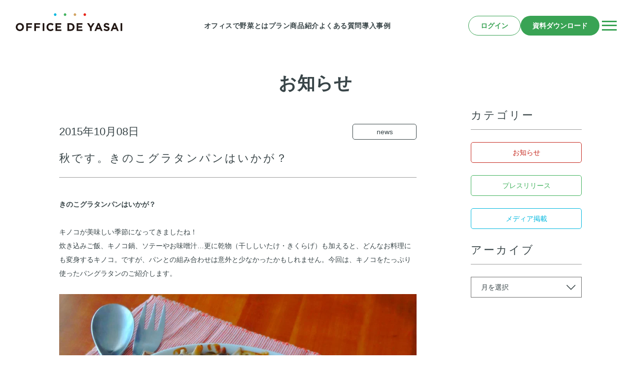

--- FILE ---
content_type: text/html; charset=UTF-8
request_url: https://www.officedeyasai.jp/news/%E3%81%8D%E3%81%AE%E3%81%93%E3%82%B0%E3%83%A9%E3%82%BF%E3%83%B3%E3%83%91%E3%83%B3/
body_size: 37661
content:
<!DOCTYPE html>
<html class="pc" lang="ja" prefix="og: https://ogp.me/ns#">
<meta name="viewport" content="width=device-width, initial-scale=1">
    <meta name="thumbnail" content="https://officedeyasai.jp/wp-content/themes/ody/images/page_thumbnail.jpg" />
<head>
	<meta charset="UTF-8">
	<!--[if IE]><meta http-equiv="X-UA-Compatible" content="IE=edge"><![endif]-->

    <!-- criteo tag start -->
    <script type="text/javascript" src="//dynamic.criteo.com/js/ld/ld.js?a=90212" async="true"></script>
    <!-- criteo tag end   -->

	<!-- Google Tag Manager -->
	<script data-type="lazy" data-src="[data-uri]"></script>
	<!-- End Google Tag Manager -->

    <!--
        <PageMap>
            <DataObject type="thumbnail">
                <Attribute name="src" value="https://officedeyasai.jp/wp-content/themes/ody/images/page_thumbnail.jpg"/>
                <Attribute name="width" value="100"/>
                <Attribute name="height" value="100"/>
            </DataObject>
        </PageMap>
    -->

	<!-- favicon -->
	<link rel="apple-touch-icon" sizes="180x180" href="/wp-content/themes/ody/images/favicon/apple-touch-icon.png">
	<link rel="icon" type="image/png" sizes="32x32" href="/wp-content/themes/ody/images/favicon/favicon-32x32.png">
	<link rel="icon" type="image/png" sizes="16x16" href="/wp-content/themes/ody/images/favicon/favicon-16x16.png">
	<link rel="manifest" href="/wp-content/themes/ody/images/favicon/site.webmanifest">
	<meta name="msapplication-TileColor" content="#da532c">
	<meta name="theme-color" content="#ffffff">
	<meta name="format-detection" content="telephone=no">

	<link rel="stylesheet" href="https://maxcdn.bootstrapcdn.com/font-awesome/4.5.0/css/font-awesome.min.css">


	
    
    
	
	

	

	<script src="https://ajax.googleapis.com/ajax/libs/jquery/1.12.4/jquery.min.js"></script>
    
    
	
	<script charset="UTF-8" data-type="lazy" data-src="https://ajaxzip3.github.io/ajaxzip3.js"></script>

		
			  <link rel="canonical" href="/news/%e3%81%8d%e3%81%ae%e3%81%93%e3%82%b0%e3%83%a9%e3%82%bf%e3%83%b3%e3%83%91%e3%83%b3/">
		  
	
	<link media="all" href="https://www.officedeyasai.jp/wp-content/cache/autoptimize/css/autoptimize_4e04adc98074927a3787e6ccc6bedbf6.css" rel="stylesheet"><title>秋です。きのこグラタンパンはいかが？ | OFFICE DE YASAI（オフィスで野菜）</title>
<meta name='robots' content='max-image-preview:large' />
<link rel="alternate" type="application/rss+xml" title="OFFICE DE YASAI（オフィスで野菜） &raquo; フィード" href="/feed/" />
<link rel="alternate" type="application/rss+xml" title="OFFICE DE YASAI（オフィスで野菜） &raquo; コメントフィード" href="/comments/feed/" />
<link rel="alternate" type="application/rss+xml" title="OFFICE DE YASAI（オフィスで野菜） &raquo; 秋です。きのこグラタンパンはいかが？ のコメントのフィード" href="/news/%e3%81%8d%e3%81%ae%e3%81%93%e3%82%b0%e3%83%a9%e3%82%bf%e3%83%b3%e3%83%91%e3%83%b3/feed/" />



<link rel="https://api.w.org/" href="/wp-json/" /><link rel="alternate" type="application/json" href="/wp-json/wp/v2/posts/3515" /><link rel='shortlink' href='/?p=3515' />
<link rel="alternate" type="application/json+oembed" href="/wp-json/oembed/1.0/embed?url=https%3A%2F%2Fwww.officedeyasai.jp%2Fnews%2F%25e3%2581%258d%25e3%2581%25ae%25e3%2581%2593%25e3%2582%25b0%25e3%2583%25a9%25e3%2582%25bf%25e3%2583%25b3%25e3%2583%2591%25e3%2583%25b3%2F" />
<link rel="alternate" type="text/xml+oembed" href="/wp-json/oembed/1.0/embed?url=https%3A%2F%2Fwww.officedeyasai.jp%2Fnews%2F%25e3%2581%258d%25e3%2581%25ae%25e3%2581%2593%25e3%2582%25b0%25e3%2583%25a9%25e3%2582%25bf%25e3%2583%25b3%25e3%2583%2591%25e3%2583%25b3%2F&#038;format=xml" />
<meta property="og:title" content="お知らせ｜秋です。きのこグラタンパンはいかが？" />
<meta property="og:description" content="きのこグラタンパンはいかが？ キノコが美味しい季節になってきましたね！ 炊き込みご飯、キノコ鍋、ソテーやお味噌汁…更に乾物（干ししいたけ・きくらげ）も加えると、どんなお料理にも変身するキノコ。ですが、" />
<meta property="og:type" content="article" />
<meta property="og:url" content="/news/%e3%81%8d%e3%81%ae%e3%81%93%e3%82%b0%e3%83%a9%e3%82%bf%e3%83%b3%e3%83%91%e3%83%b3/" />
<meta property="og:image" content="" />
<meta property="og:site_name" content="OFFICE DE YASAI（オフィスで野菜）" />
<meta name="twitter:card" content="summary_large_image" />
<meta name="twitter:site" content="OFFICE_DE_YASAI" />
<meta property="og:locale" content="ja_JP" />
<meta property="fb:app_id" content="ここにappIDを入力">
<script type="application/ld+json">{"@context":"http:\/\/schema.org","@type":"BreadcrumbList","name":"\u30d1\u30f3\u304f\u305a\u30ea\u30b9\u30c8","itemListElement":[{"@type":"ListItem","position":1,"item":{"name":"HOME","@id":"https:\/\/www.officedeyasai.jp\/"}},{"@type":"ListItem","position":2,"item":{"name":"\u6295\u7a3f","@id":"https:\/\/www.officedeyasai.jp\/info\/"}},{"@type":"ListItem","position":3,"item":{"name":"\u79cb\u3067\u3059\u3002\u304d\u306e\u3053\u30b0\u30e9\u30bf\u30f3\u30d1\u30f3\u306f\u3044\u304b\u304c\uff1f","@id":"http:\/\/www.officedeyasai.jp\/news\/%E3%81%8D%E3%81%AE%E3%81%93%E3%82%B0%E3%83%A9%E3%82%BF%E3%83%B3%E3%83%91%E3%83%B3\/"}}]}</script>	
	<meta name="description" content="OFFICE DE YASAI は、会社のオフィスで食べられる、おいしい旬の野菜や果物を企業に毎週お届けするサービスで す。「働く人&gt;の健康」や「働きやすい環境・福利厚生」に真剣に取り組みたい企業にぴったり。社員みんなでヘルシーオフィスライフを">
</head>

<body id="root" class="post-template-default single single-post postid-3515 single-format-standard animate">
<!-- Google Tag Manager (noscript) -->
<noscript><iframe src="https://www.googletagmanager.com/ns.html?id=GTM-PV28JCR"
height="0" width="0" style="display:none;visibility:hidden"></iframe></noscript>
<!-- End Google Tag Manager (noscript) -->

    <div class="container">
        <header class="header">
            <p><a href="/"><img src="/wp-content/themes/ody/src/img/logo_ody.svg" class="header_logo" alt="オフィスで野菜" width="192"></a></p>
                            <nav class="header_pcNav">
                    <ul class="header_pcList">
                        <li>
                            <div class="header_pcListItemHover" tabindex="0">
                                <a href="/about" class="header_link">オフィスで野菜とは</a>
                                <div class="header_dropDown">
                                    <ul class="header_dropDownList">
                                        <li>
                                            <a href="/about/mission" class="header_dropDownLink">わたしたちの想い</a>
                                        </li>
                                        <li>
                                            <a href="/about/management_system" class="header_dropDownLink">安心・安全な管理体制</a>
                                        </li>
                                    </ul>
                                </div>
                            </div>
                        </li>
                        <li>
                            <div class="header_pcListItemHover" tabindex="0">
                                <a href="/plan" class="header_link">プラン</a>
                                <div class="header_dropDown">
                                    <ul class="header_dropDownList">
                                        <li>
                                            <a href="/plan/yasai" class="header_dropDownLink">やさいプラン（冷蔵）</a>
                                        </li>
                                        <li>
                                            <a href="/plan/gohan" class="header_dropDownLink">ごはんプラン（冷凍）</a>
                                        </li>
                                    </ul>
                                </div>
                            </div>
                        </li>
                        <li>
                            <div class="header_pcListItemHover" tabindex="0">
                                <a href="/menu" class="header_link">商品紹介</a>
                                <div class="header_dropDown">
                                    <ul class="header_dropDownList">
                                        <li>
                                            <a href="/menu/concept" class="header_dropDownLink">商品へのこだわり</a>
                                        </li>
                                        <li>
                                            <a href="/menu#listMenu" class="header_dropDownLink">商品一覧</a>
                                        </li>
                                    </ul>
                                </div>
                            </div>
                        </li>
                        <li>
                            <div class="header_pcListItemHover" tabindex="0">
                                <a href="/faq" class="header_link">よくある質問</a>
                            </div>
                        </li>
                        <li>
                            <div class="header_pcListItemHover" tabindex="0">
                                <a href="/interview" class="header_link">導入事例</a>
                            </div>
                        </li>
                    </ul>
                </nav>
                <div class="header_buttonsWrapper">
                    <ul class="header_buttonList">
                        <li><a href="https://client.officedeyasai.jp/login" target="_blank" class="header_button header_button-border header_button-pc">ログイン</a></li>
                        <li><a href="/download" class="header_button">資料ダウンロード</a></li>
                    </ul>
                    <button id="js-hamburger" type="button" class="hamburger" aria-controls="navigation" aria-expanded="false">
                        <span class="hamburger_text">メニュー</span>
                    </button>
                    <div class="hamburgerNavArea js-nav-area" id="navigation">
                        <nav id="js-global-navigation">
                            <ul class="hamburgerNavArea_navList">
                                <li class="hamburgerNavArea_navListItem hamburgerNavArea_navListItem-sp">
                                    <a href="/" class="hamburgerNavArea_navListItemLink js-exclude-scroll">
                                        トップ
                                    </a>
                                </li>
                                <li class="hamburgerNavArea_navListItem hamburgerNavArea_navListItem-sp">
                                    <a href="/about" class="hamburgerNavArea_navListItemLink js-exclude-scroll">
                                        オフィスで野菜とは
                                    </a>
                                </li>
                                <li class="hamburgerNavArea_navListItem hamburgerNavArea_navListItem-sp">
                                    <a href="/about/mission" class="hamburgerNavArea_navListItemLink hamburgerNavArea_navListItemLink-subsequent js-exclude-scroll">
                                        わたしたちの想い
                                    </a>
                                </li>
                                <li class="hamburgerNavArea_navListItem hamburgerNavArea_navListItem-sp">
                                    <a href="/about/management_system" class="hamburgerNavArea_navListItemLink hamburgerNavArea_navListItemLink-subsequent js-exclude-scroll">
                                        安心・安全な管理体制
                                    </a>
                                </li>
                                <li class="hamburgerNavArea_navListItem hamburgerNavArea_navListItem-sp">
                                    <a href="/plan" class="hamburgerNavArea_navListItemLink js-exclude-scroll">
                                        プラン
                                    </a>
                                </li>
                                <li class="hamburgerNavArea_navListItem hamburgerNavArea_navListItem-sp">
                                    <a href="/plan/yasai" class="hamburgerNavArea_navListItemLink hamburgerNavArea_navListItemLink-subsequent js-exclude-scroll">
                                        やさいプラン（冷蔵）
                                    </a>
                                </li>
                                <li class="hamburgerNavArea_navListItem hamburgerNavArea_navListItem-sp">
                                    <a href="/plan/gohan" class="hamburgerNavArea_navListItemLink hamburgerNavArea_navListItemLink-subsequent js-exclude-scroll">
                                        ごはんプラン（冷凍）
                                    </a>
                                </li>
                                <li class="hamburgerNavArea_navListItem hamburgerNavArea_navListItem-sp">
                                    <a href="/menu" class="hamburgerNavArea_navListItemLink js-exclude-scroll">
                                        商品紹介
                                    </a>
                                </li>
                                <li class="hamburgerNavArea_navListItem hamburgerNavArea_navListItem-sp">
                                    <a href="/menu/concept" class="hamburgerNavArea_navListItemLink hamburgerNavArea_navListItemLink-subsequent js-exclude-scroll">
                                        商品へのこだわり
                                    </a>
                                </li>
                                <li class="hamburgerNavArea_navListItem hamburgerNavArea_navListItem-sp">
                                    <a href="/menu#listMenu" class="hamburgerNavArea_navListItemLink hamburgerNavArea_navListItemLink-subsequent js-exclude-scroll">
                                        商品一覧
                                    </a>
                                </li>
                                <li class="hamburgerNavArea_navListItem hamburgerNavArea_navListItem-sp">
                                    <a href="/faq" class="hamburgerNavArea_navListItemLink js-exclude-scroll">
                                        よくある質問
                                    </a>
                                </li>
                                <li class="hamburgerNavArea_navListItem hamburgerNavArea_navListItem-border hamburgerNavArea_navListItem-sp">
                                    <a href="/interview" class="hamburgerNavArea_navListItemLink js-exclude-scroll">
                                        導入事例
                                    </a>
                                </li>
                                <li class="hamburgerNavArea_navListItem hamburgerNavArea_navListItem-login">
                                    <a href="https://client.officedeyasai.jp/login" target="_blank" class="hamburgerNavArea_navListItemLink js-exclude-scroll">
                                        ログイン
                                    </a>
                                </li>
                                <li class="hamburgerNavArea_navListItem hamburgerNavArea_navListItem-border hamburgerNavArea_navListItem-sp">
                                    <a href="/download" class="hamburgerNavArea_navListItemLink js-exclude-scroll">
                                        資料ダウンロード
                                    </a>
                                </li>
                                <li class="hamburgerNavArea_navListItem">
                                    <a href="/download_service" class="hamburgerNavArea_navListItemLink js-exclude-scroll">
                                        サービス資料・料金表
                                    </a>
                                </li>
                                <li class="hamburgerNavArea_navListItem">
                                    <a href="/download_whitepaper" class="hamburgerNavArea_navListItemLink js-exclude-scroll">
                                        お役立ち資料
                                    </a>
                                </li>
                                <li class="hamburgerNavArea_navListItem">
                                    <a href="/request_consultation" class="hamburgerNavArea_navListItemLink js-exclude-scroll">
                                        オンライン相談
                                    </a>
                                </li>
                                <li class="hamburgerNavArea_navListItem hamburgerNavArea_navListItem-border">
                                    <a href="/request_sample" class="hamburgerNavArea_navListItemLink js-exclude-scroll">
                                        無料サンプル試食
                                    </a>
                                </li>
                                <li class="hamburgerNavArea_navListItem">
                                    <a href="/theme" class="hamburgerNavArea_navListItemLink js-exclude-scroll">
                                        課題から探す
                                    </a>
                                </li>
                                <li class="hamburgerNavArea_navListItem">
                                    <a href="/column" class="hamburgerNavArea_navListItemLink js-exclude-scroll">
                                        コラム
                                    </a>
                                </li>
                                <li class="hamburgerNavArea_navListItem">
                                    <a href="/yasaipay" class="hamburgerNavArea_navListItemLink js-exclude-scroll uppercase">
                                        Yasai Pay
                                    </a>
                                </li>
                            </ul>
                        </nav>
                        <div id="js-focus-trap" tabindex="0"></div>
                    </div>
                </div>
                    </header>

	<main class="l-main">

		<div class="section" style="padding: 0;">
			<h1 class="text-section-title">お知らせ</h1>
		</div>
		<div class="l-content l-inner w1080">
			<div class="l-primary">
				<div class="p-article p-article-news">
				<div class="p-entry p-entry-news">
					<div class="p-entry-header p-entry-news__header">
						<div class="p-entry-news__header-meta">
							<time class="p-entry-news__header-time" date-time="2015-10-08T19:09:05+09:00">2015年10月08日</time>
							<ul class="p-entry-news__header-catlist">

								<li class="p-entry-news__header-catitem news">
									news
								</li>							</ul>
						</div>
						<h2 class="p-entry-news__title">秋です。きのこグラタンパンはいかが？</h2>
					</div>
					<div class="post_content p-entry-body p-entry-news__body">
						<p><strong>きのこグラタンパンはいかが？</strong></p>
<p>キノコが美味しい季節になってきましたね！<br />
炊き込みご飯、キノコ鍋、ソテーやお味噌汁…更に乾物（干ししいたけ・きくらげ）も加えると、どんなお料理にも変身するキノコ。ですが、パンとの組み合わせは意外と少なかったかもしれません。今回は、キノコをたっぷり使ったパングラタンのご紹介します。</p>
<p><a href="https://officedeyasai.jp/wp-content/uploads/2015/10/1.jpg"><img decoding="async" src="https://officedeyasai.jp/wp-content/uploads/2015/10/1.jpg" alt="1" width="922" height="692" class="aligncenter size-full wp-image-3521" /></a><br />
<br />
キノコはお好きなものをたっぷり使って頂ければOK。<br />
私はこちらのマッシュルームをメインで使いました。</p>
<p><a href="https://officedeyasai.jp/wp-content/uploads/2015/10/2.jpg"><img decoding="async" loading="lazy" src="https://officedeyasai.jp/wp-content/uploads/2015/10/2.jpg" alt="2" width="1383" height="1037" class="aligncenter size-full wp-image-3520" /></a><br />
<br />
とても、味が濃くて美味しいマッシュルームです。</p>
<p>【材料】<br />
食パン2枚<br />
A{マッシュルーム100g、しめじ100g、まいたけ100g、たまねぎ50g、ベーコン50g}、<br />
小麦粉（大さじ）2.5、バター30g、牛乳1.5カップ、<br />
ピザチーズ・パン粉・塩・胡椒適宜</p>
<p>【作り方】<br />
(1)鍋に分量のバターを熱しAを炒める。しんなりしてきたら火を止めて振るった小麦粉を加える。</p>
<p><a href="https://officedeyasai.jp/wp-content/uploads/2015/10/3.jpg"><img decoding="async" loading="lazy" src="https://officedeyasai.jp/wp-content/uploads/2015/10/3.jpg" alt="3" width="1383" height="1037" class="aligncenter size-full wp-image-3519" /></a><br />
<br />
(2)粉っぽさがなくなれば、牛乳をゆっくりと加えて、ダマが出来ないように混ぜ合わせる。</p>
<p><a href="https://officedeyasai.jp/wp-content/uploads/2015/10/4.jpg"><img decoding="async" loading="lazy" src="https://officedeyasai.jp/wp-content/uploads/2015/10/4.jpg" alt="4" width="1383" height="1037" class="aligncenter size-full wp-image-3518" /></a><br />
<br />
(3)塩・コショウで味をつけ、とろみが出てるまで煮詰める。<br />
(4)耐熱皿に食べやすい大きさにカットした食パンを並べ、(3)を加えて、ピザ用チーズ、パン粉を振りかけて180度のオーブンで15分焼く。</p>
<p><a href="https://officedeyasai.jp/wp-content/uploads/2015/10/5.jpg"><img decoding="async" loading="lazy" src="https://officedeyasai.jp/wp-content/uploads/2015/10/5.jpg" alt="5" width="1383" height="1037" class="aligncenter size-full wp-image-3517" /></a><br />
<br />
キノコの風味がきいて、とても豪華な1品になります。<br />
パンは、硬くなったものでも大丈夫。ホワイトソースが染みてとっても柔らかくなるんです！<br />
フランスパンでも、お野菜が練り込んである生地でも、お好きなものを使って下さいね。<br />
私は生地にたっぷりホワイトソースを染み込ませたかったので、食パンの4枚きり（厚切り！）をしようしました。</p>
<p><a href="https://officedeyasai.jp/wp-content/uploads/2015/10/6.jpg"><img decoding="async" loading="lazy" src="https://officedeyasai.jp/wp-content/uploads/2015/10/6.jpg" alt="6" width="1383" height="1037" class="aligncenter size-full wp-image-3516" /></a><br />
<br />
※キノコ<br />
食物繊維・ミネラル・ビタミンが豊富で、キノコの種類によってもそれぞれ栄養が違います。</p>
<p>
【マッシュルーム】<br />
ビタミンB2、カリウム、食物繊維が豊富。うまみ成分であるグルタミン酸も多く含まれます。</p>
<p>【しいたけ】<br />
老化を防ぐグルタミン酸、抗ウイルス性物質β－グルカン、ビタミンDの元になるエスゴステリンを含みます。干しいたけは特に栄養が濃縮されています。</p>
<p>【まいたけ】<br />
βグルカンが他のキノコよりも豊富で、免疫機能を回復・強化させる働きがあります。<br />
βグルカンは腸を綺麗にする効果があるため、大腸がんの予防にも役に立つと言われています。</p>
<p>【選ぶ時のポイント・保存】<br />
キノコは鮮度が大事です。<br />
新鮮なものを選ぶようにし、買ってからすぐに使わない時は冷凍して保存しましょう。</p>
<p>それぞれの栄養を知って、お料理で積極的に取り入れて欲しいと思います！</p>
<p>（文・小泉 真咲子）</p>
					</div>
					</div>
				</div>



</div><!--/.l-primary-->
			<div class="l-aside">
				<div class="p-widget-side p-widget-category">
					<h3>カテゴリー</h3>
					<ul class="p-widget-category__list">

						<li class="p-widget-category__item">
							<a href="/infomation/" class="cat-label infomation">お知らせ</a>
						</li>
						<li class="p-widget-category__item">
							<a href="/press/" class="cat-label press">プレスリリース</a>
						</li>
						<li class="p-widget-category__item">
							<a href="/media/" class="cat-label media">メディア掲載</a>
						</li>					</ul>
				</div>
				<div class="p-widget-side p-widget-archive">
					<h3>アーカイブ</h3>
					<label class="p-widget-archive__label">
						<select class="p-widget-archive__select" name="archive-dropdown" onchange="document.location.href=this.options[this.selectedIndex].value;">
							<option disabled selected value>月を選択</option>
								<option value='/2024/01/'> 2024年1月 </option>
	<option value='/2023/07/'> 2023年7月 </option>
	<option value='/2023/06/'> 2023年6月 </option>
	<option value='/2023/05/'> 2023年5月 </option>
	<option value='/2023/04/'> 2023年4月 </option>
	<option value='/2023/03/'> 2023年3月 </option>
	<option value='/2023/02/'> 2023年2月 </option>
	<option value='/2023/01/'> 2023年1月 </option>
	<option value='/2022/12/'> 2022年12月 </option>
	<option value='/2022/11/'> 2022年11月 </option>
	<option value='/2022/10/'> 2022年10月 </option>
	<option value='/2022/07/'> 2022年7月 </option>
	<option value='/2022/06/'> 2022年6月 </option>
	<option value='/2022/05/'> 2022年5月 </option>
	<option value='/2022/04/'> 2022年4月 </option>
	<option value='/2022/03/'> 2022年3月 </option>
	<option value='/2022/02/'> 2022年2月 </option>
	<option value='/2022/01/'> 2022年1月 </option>
	<option value='/2021/12/'> 2021年12月 </option>
	<option value='/2021/11/'> 2021年11月 </option>
	<option value='/2021/10/'> 2021年10月 </option>
	<option value='/2021/09/'> 2021年9月 </option>
	<option value='/2021/08/'> 2021年8月 </option>
	<option value='/2021/07/'> 2021年7月 </option>
	<option value='/2021/06/'> 2021年6月 </option>
	<option value='/2021/05/'> 2021年5月 </option>
	<option value='/2021/02/'> 2021年2月 </option>
	<option value='/2021/01/'> 2021年1月 </option>
	<option value='/2020/12/'> 2020年12月 </option>
	<option value='/2020/11/'> 2020年11月 </option>
	<option value='/2020/10/'> 2020年10月 </option>
	<option value='/2020/09/'> 2020年9月 </option>
	<option value='/2020/08/'> 2020年8月 </option>
	<option value='/2020/06/'> 2020年6月 </option>
	<option value='/2020/05/'> 2020年5月 </option>
	<option value='/2020/04/'> 2020年4月 </option>
	<option value='/2020/03/'> 2020年3月 </option>
	<option value='/2020/02/'> 2020年2月 </option>
	<option value='/2020/01/'> 2020年1月 </option>
	<option value='/2019/12/'> 2019年12月 </option>
	<option value='/2019/11/'> 2019年11月 </option>
	<option value='/2019/10/'> 2019年10月 </option>
	<option value='/2019/09/'> 2019年9月 </option>
	<option value='/2019/07/'> 2019年7月 </option>
	<option value='/2019/05/'> 2019年5月 </option>
	<option value='/2019/04/'> 2019年4月 </option>
	<option value='/2019/03/'> 2019年3月 </option>
	<option value='/2019/02/'> 2019年2月 </option>
	<option value='/2019/01/'> 2019年1月 </option>
	<option value='/2018/11/'> 2018年11月 </option>
	<option value='/2018/09/'> 2018年9月 </option>
	<option value='/2018/08/'> 2018年8月 </option>
	<option value='/2018/07/'> 2018年7月 </option>
	<option value='/2018/06/'> 2018年6月 </option>
	<option value='/2018/05/'> 2018年5月 </option>
	<option value='/2018/04/'> 2018年4月 </option>
	<option value='/2018/03/'> 2018年3月 </option>
	<option value='/2017/07/'> 2017年7月 </option>
	<option value='/2017/05/'> 2017年5月 </option>
	<option value='/2017/03/'> 2017年3月 </option>
	<option value='/2017/01/'> 2017年1月 </option>
	<option value='/2016/11/'> 2016年11月 </option>
	<option value='/2016/09/'> 2016年9月 </option>
	<option value='/2016/06/'> 2016年6月 </option>
	<option value='/2016/05/'> 2016年5月 </option>
	<option value='/2016/04/'> 2016年4月 </option>
	<option value='/2016/03/'> 2016年3月 </option>
	<option value='/2016/02/'> 2016年2月 </option>
	<option value='/2016/01/'> 2016年1月 </option>
	<option value='/2015/12/'> 2015年12月 </option>
	<option value='/2015/11/'> 2015年11月 </option>
	<option value='/2015/10/'> 2015年10月 </option>
	<option value='/2015/09/'> 2015年9月 </option>
	<option value='/2015/08/'> 2015年8月 </option>
	<option value='/2015/07/'> 2015年7月 </option>
	<option value='/2015/06/'> 2015年6月 </option>
	<option value='/2015/05/'> 2015年5月 </option>
	<option value='/2015/04/'> 2015年4月 </option>
	<option value='/2015/01/'> 2015年1月 </option>
	<option value='/2014/12/'> 2014年12月 </option>
	<option value='/2014/11/'> 2014年11月 </option>
	<option value='/2014/10/'> 2014年10月 </option>
	<option value='/2014/09/'> 2014年9月 </option>
	<option value='/2014/08/'> 2014年8月 </option>
	<option value='/2014/06/'> 2014年6月 </option>
	<option value='/2014/05/'> 2014年5月 </option>
	<option value='/2014/04/'> 2014年4月 </option>
	<option value='/2014/03/'> 2014年3月 </option>
						</select>
					</label>
				</div>
			</div>
</div><!--/.l-content-->





</main>

				<ul class="p-breadcrumb" itemscope itemtype="http://schema.org/BreadcrumbList">
					<li class="p-breadcrumb__item" itemprop="itemListElement" itemscope itemtype="http://schema.org/ListItem">
						<a itemprop="item" href="https://www.officedeyasai.jp"><span itemprop="name">ホーム</span></a>
						<meta itemprop="position" content="1">
					</li>
					<li class="p-breadcrumb__item" itemprop="itemListElement" itemscope itemtype="http://schema.org/ListItem">
						<a itemprop="item" href="/info/"><span itemprop="name">お知らせ</span></a>
						<meta itemprop="position" content="2">
					</li>
					<li class="p-breadcrumb__item" itemprop="itemListElement" itemscope itemtype="http://schema.org/ListItem">
						<span itemprop="name">秋です。きのこグラタンパンはいかが？</span>
						<meta itemprop="position" content="3">
					</li>
				</ul>
<footer class="footer">
    <p><img src="/wp-content/themes/ody/src/img/logo_ody_white.svg" class="footer_logo" alt="オフィスで野菜" width="256"></p>
    <div class="footer_inner">
        <ul class="footer_list">
            <li>
                <a href="/" class="footer_link">トップ</a>
            </li>
            <li>
                <ul class="footer_listSecondly">
                    <li>
                        <a href="/about" class="footer_link">オフィスで野菜とは</a>
                    </li>
                    <li>
                        <a href="/about/mission" class="footer_link">わたしたちの想い</a>
                    </li>
                    <li>
                        <a href="/about/management_system" class="footer_link">安心・安全な管理体制</a>
                    </li>
                </ul>
            </li>
            <li>
                <ul class="footer_listSecondly">
                    <li>
                        <a href="/plan" class="footer_link">プラン</a>
                    </li>
                    <li>
                        <a href="/plan/yasai" class="footer_link">やさいプラン（冷蔵）</a>
                    </li>
                    <li>
                        <a href="/plan/gohan" class="footer_link">ごはんプラン（冷凍）</a>
                    </li>
                </ul>
            </li>
            <li>
                <ul class="footer_listSecondly">
                    <li>
                        <a href="/menu" class="footer_link">商品紹介</a>
                    </li>
                    <li>
                        <a href="/menu/concept" class="footer_link">商品へのこだわり</a>
                    </li>
                    <li>
                        <a href="/menu#listMenu" class="footer_link">商品一覧</a>
                    </li>
                </ul>
            </li>
            <li>
                <a href="/faq" class="footer_link">よくある質問</a>
            </li>
            <li>
                <ul class="footer_listSecondly">
                    <li>
                        <a href="/theme" class="footer_link">課題から探す</a>
                    </li>
                    <li>
                        <a href="/interview" class="footer_link">導入事例</a>
                    </li>
                    <li>
                        <a href="/column" class="footer_link">コラム</a>
                    </li>
                </ul>
            </li>
        </ul>
        <ul class="footer_list">
            <li>
                <ul class="footer_listSecondly">
                    <li>
                        <a href="/download" class="footer_link">資料ダウンロード</a>
                    </li>
                    <li>
                        <a href="/download_service" class="footer_link">サービス資料・料金表</a>
                    </li>
                    <li>
                        <a href="/download_whitepaper" class="footer_link">お役立ち資料</a>
                    </li>
                    <li>
                        <a href="/request_consultation" class="footer_link">オンライン相談</a>
                    </li>
                    <li>
                        <a href="/request_sample" class="footer_link">無料サンプル試食</a>
                    </li>
                    <li>
                        <a href="/partner" class="footer_link">紹介パートナー制度のご案内</a>
                    </li>
                </ul>
            </li>
            <li>
                <ul class="footer_listSecondly">
                    <li>
                        <a href="https://client.officedeyasai.jp/login" target="_blank" class="footer_link footer_link-blank">お客様ページログイン</a>
                    </li>
                    <li>
                        <a href="/yasaipay" class="footer_link uppercase">Yasai Pay</a>
                    </li>
                    <li>
                        <a href="/inquiry" class="footer_link">取材に関するお問い合わせ</a>
                    </li>
                </ul>
            </li>
            <li>
                <ul class="footer_listSecondly">
                    <li>
                        <a href="https://kompeito.co.jp/" target="_blank" class="footer_link footer_link-blank">運営会社</a>
                    </li>
                    <li>
                        <a href="https://kompeito.co.jp/news/" target="_blank" class="footer_link footer_link-blank">お知らせ</a>
                    </li>
                    <li>
                        <a href="https://kompeito.co.jp/policy/" target="_blank" class="footer_link footer_link-blank">プライバシーポリシー</a>
                    </li>
                </ul>
            </li>
        </ul>
    </div>
    <small class="white">&copy;&nbsp;<span class="uppercase">Kompeito</span> inc.</small>
</footer>
</div>


<div class="p-nav-overlay"></div>
<script>
    jQuery(document).ready(function($){
        $('.add_slug').addClass('%e3%81%8d%e3%81%ae%e3%81%93%e3%82%b0%e3%83%a9%e3%82%bf%e3%83%b3%e3%83%91%e3%83%b3');
    });
</script>





<script type="text/javascript" id="flying-scripts">const loadScriptsTimer=setTimeout(loadScripts,5*1000);const userInteractionEvents=["mouseover","keydown","touchstart","touchmove","wheel"];userInteractionEvents.forEach(function(event){window.addEventListener(event,triggerScriptLoader,{passive:!0})});function triggerScriptLoader(){loadScripts();clearTimeout(loadScriptsTimer);userInteractionEvents.forEach(function(event){window.removeEventListener(event,triggerScriptLoader,{passive:!0})})}
function loadScripts(){document.querySelectorAll("script[data-type='lazy']").forEach(function(elem){elem.setAttribute("src",elem.getAttribute("data-src"))})}</script>
    </html>
<script defer src="https://www.officedeyasai.jp/wp-content/cache/autoptimize/js/autoptimize_f2a9c0b4dacccfb6e66935f7fb468a0d.js"></script><!--noptimize--><!-- Autoptimize found a problem with the HTML in your Theme, tag `/body` missing --><!--/noptimize-->

--- FILE ---
content_type: text/css
request_url: https://www.officedeyasai.jp/wp-content/cache/autoptimize/css/autoptimize_4e04adc98074927a3787e6ccc6bedbf6.css
body_size: 87388
content:
@charset "utf-8";.post_content .alignright{float:right;padding:0 0 1.5em 1.5em}.post_content .alignleft{float:left;padding:0 1.5em 1.5em 0}.post_content .aligncenter{display:block;margin-left:auto;margin-right:auto;margin-bottom:7px}.post_content blockquote.alignleft,.post_content img.alignleft{margin:7px 24px 7px 0}.post_content .wp-caption.alignleft{margin:7px 14px 7px 0}.post_content blockquote.alignright,.post_content img.alignright{margin:7px 0 7px 24px}.post_content .wp-caption.alignright{margin:7px 0 7px 14px}.post_content blockquote.aligncenter,.post_content img.aligncenter,.post_content .wp-caption.aligncenter{margin-top:7px;margin-bottom:7px}.post_content img[class*=align],.post_content img[class*=wp-image-],.post_content img[class*=attachment-],.post_content img.size-full,.post_content img.size-large,.post_content .wp-post-image,.post_content img{height:auto;max-width:100%}.post_content li,.post_content dt,.post_content dd{line-height:2.4}.post_content ul,.post_content ol,.post_content dl{margin-bottom:24px}.post_content ol{list-style:decimal outside none;margin-left:1.5em}.post_content ul{list-style:circle outside none;margin-left:1.3em}.post_content li>ul,.post_content li>ol{margin-bottom:0}.post_content dt{font-weight:700}.post_content dd{margin-bottom:1em}.post_content table{margin:0 0 24px;width:100% !important}.post_content td,.post_content th{border:0 solid #bbb;padding:10px 15px;line-height:2.4;background:#fff}.post_content th{background:#ddd;font-weight:400}.post_content table.table_no_border th,.post_content table.table_no_border td{border:none;padding-left:0}.post_content table.table_border_horizontal th,.post_content table.table_border_horizontal td{border-left:none;border-right:none;padding-left:0}.post_content blockquote{margin:0 0 25px;padding:27px 30px 0;border:1px solid #ccc;box-shadow:0px 4px 0px 0px #f2f2f2;position:relative}.post_content blockquote:before{content:'"';font-style:italic;font-size:30px;font-weight:400;line-height:40px;width:30px;height:30px;position:absolute;top:5px;left:10px;color:#5cbcd7}.post_content blockquote:after{content:'"';font-style:italic;font-size:30px;font-weight:400;text-align:left;line-height:60px;width:30px;height:30px;position:absolute;bottom:7px;right:-2px;color:#5cbcd7}.post_content blockquote cite{border-top:1px dotted #aaa;display:block;padding:20px 0 0;font-style:italic;text-align:right;font-size:90%}.post_content .wp-caption{margin-bottom:24px;background:#fff;border:1px solid #ccc;padding:5px;max-width:100%;-webkit-border-radius:5px;-moz-border-radius:5px;border-radius:5px;-webkit-box-sizing:border-box;-moz-box-sizing:border-box;box-sizing:border-box}.post_content .wp-caption-text{text-align:center;font-size:12px;font-style:italic;line-height:1.5;margin:9px auto}.post_content .wp-caption img[class*=wp-image-]{display:block;margin:0 auto}
.slick-slider{position:relative;display:block;box-sizing:border-box;-webkit-user-select:none;-moz-user-select:none;-ms-user-select:none;user-select:none;-webkit-touch-callout:none;-khtml-user-select:none;-ms-touch-action:pan-y;touch-action:pan-y;-webkit-tap-highlight-color:transparent}.slick-list{position:relative;display:block;overflow:hidden;margin:0;padding:0}.slick-list:focus{outline:none}.slick-list.dragging{cursor:pointer;cursor:hand}.slick-slider .slick-track,.slick-slider .slick-list{-webkit-transform:translate3d(0,0,0);-moz-transform:translate3d(0,0,0);-ms-transform:translate3d(0,0,0);-o-transform:translate3d(0,0,0);transform:translate3d(0,0,0)}.slick-track{position:relative;top:0;left:0;display:block}.slick-track:before,.slick-track:after{display:table;content:''}.slick-track:after{clear:both}.slick-loading .slick-track{visibility:hidden}.slick-slide{display:none;float:left;height:100%;min-height:1px}[dir=rtl] .slick-slide{float:right}.slick-slide img{display:block}.slick-slide.slick-loading img{display:none}.slick-slide.dragging img{pointer-events:none}.slick-initialized .slick-slide{display:block}.slick-loading .slick-slide{visibility:hidden}.slick-vertical .slick-slide{display:block;height:auto;border:1px solid transparent}.slick-arrow.slick-hidden{display:none}
@charset 'UTF-8';.slick-loading .slick-list{background:#fff url(//www.officedeyasai.jp/wp-content/themes/ody/css/./ajax-loader.gif) center center no-repeat}@font-face{font-family:'slick';font-weight:400;font-style:normal;src:url(//www.officedeyasai.jp/wp-content/themes/ody/css/./fonts/slick.eot);src:url(//www.officedeyasai.jp/wp-content/themes/ody/css/./fonts/slick.eot?#iefix) format('embedded-opentype'),url(//www.officedeyasai.jp/wp-content/themes/ody/css/./fonts/slick.woff) format('woff'),url(//www.officedeyasai.jp/wp-content/themes/ody/css/./fonts/slick.ttf) format('truetype'),url(//www.officedeyasai.jp/wp-content/themes/ody/css/./fonts/slick.svg#slick) format('svg')}.slick-prev,.slick-next{font-size:0;line-height:0;position:absolute;top:50%;display:block;width:20px;height:20px;padding:0;-webkit-transform:translate(0,-50%);-ms-transform:translate(0,-50%);transform:translate(0,-50%);cursor:pointer;color:transparent;border:none;outline:none;background:0 0}.slick-prev:hover,.slick-prev:focus,.slick-next:hover,.slick-next:focus{color:transparent;outline:none;background:0 0}.slick-prev:hover:before,.slick-prev:focus:before,.slick-next:hover:before,.slick-next:focus:before{opacity:1}.slick-prev.slick-disabled:before,.slick-next.slick-disabled:before{opacity:.25}.slick-prev:before,.slick-next:before{font-family:'slick';font-size:20px;line-height:1;opacity:.75;color:#fff;-webkit-font-smoothing:antialiased;-moz-osx-font-smoothing:grayscale}.slick-prev{left:-25px}[dir=rtl] .slick-prev{right:-25px;left:auto}.slick-prev:before{content:'←'}[dir=rtl] .slick-prev:before{content:'→'}.slick-next{right:-25px}[dir=rtl] .slick-next{right:auto;left:-25px}.slick-next:before{content:'→'}[dir=rtl] .slick-next:before{content:'←'}.slick-dotted.slick-slider{margin-bottom:30px}.slick-dots{position:absolute;bottom:-25px;display:block;width:100%;padding:0;margin:0;list-style:none;text-align:center}.slick-dots li{position:relative;display:inline-block;width:20px;height:20px;margin:0 5px;padding:0;cursor:pointer}.slick-dots li button{font-size:0;line-height:0;display:block;width:20px;height:20px;padding:5px;cursor:pointer;color:transparent;border:0;outline:none;background:0 0}.slick-dots li button:hover,.slick-dots li button:focus{outline:none}.slick-dots li button:hover:before,.slick-dots li button:focus:before{opacity:1}.slick-dots li button:before{font-family:'slick';font-size:6px;line-height:20px;position:absolute;top:0;left:0;width:20px;height:20px;content:'•';text-align:center;opacity:.25;color:#000;-webkit-font-smoothing:antialiased;-moz-osx-font-smoothing:grayscale}.slick-dots li.slick-active button:before{opacity:.75;color:#000}
@charset "UTF-8";.pcNone{display:none !important}@media only screen and (max-width:640px){.pcNone{display:block !important}}@media (max-width:640px){.tbNone{display:none !important}}@media only screen and (max-width:640px){.spNone{display:none !important}}.l-footer-copy{text-align:center}.mb20{margin-bottom:20px}.mb40{margin-bottom:40px}#page-top{position:fixed;bottom:20px;right:20px;z-index:20}@media only screen and (max-width:640px){#page-top{left:0;width:100%;bottom:0}#page-top img{width:100%}}#page-top .close{position:fixed;bottom:230px;right:230px;z-index:21;border:1px solid #111;border-radius:25px;padding:3px 8px;background:#fff;font-size:.9em;color:#111;cursor:pointer}@media only screen and (max-width:640px){#page-top .close{right:0;bottom:auto;border-radius:0;border:0;opacity:.8;padding:2px 5px}}:root{-webkit-box-sizing:border-box;box-sizing:border-box;height:100%}*,:before,:after{-webkit-box-sizing:inherit;box-sizing:inherit;border-width:0;text-decoration:none}:before,:after{text-decoration:inherit;vertical-align:inherit}*{margin:0;padding:0}background-size contain{background-repeat:no-repeat}body{font-size:1.4rem;line-height:1;font-weight:200;-webkit-backface-visibility:hidden;backface-visibility:hidden;text-rendering:optimizeLegibility;-webkit-text-size-adjust:100%;-moz-text-size-adjust:100%;-ms-text-size-adjust:100%;text-size-adjust:100%;-webkit-overflow-scrolling:touch;-ms-overflow-style:-ms-autohiding-scrollbar;-webkit-touch-callout:none;-webkit-tap-highlight-color:rgba(0,0,0,0);-webkit-font-smoothing:antialiased;-moz-osx-font-smoothing:grayscale}audio:not([controls]){display:none;height:0}hr{overflow:visible;height:0;color:inherit;-webkit-box-sizing:content-box;box-sizing:content-box}article,aside,details,figcaption,figure,footer,header,main,menu,nav,section{display:block}summary{display:block;display:list-item}small{font-size:80%}[hidden],template{display:none}abbr[title]{border-bottom:1px dotted;text-decoration:none}a{background-color:transparent;-webkit-text-decoration-skip:objects}a:active,a:hover{outline-width:0}code,kbd,pre,samp{font-family:monospace,monospace}b,strong{font-weight:bolder}dfn{font-style:italic}mark{background-color:#ff0;color:#000}sub,sup{font-size:75%;line-height:0;position:relative;vertical-align:baseline}sub{bottom:-.15em}sup{top:-.5em}li{list-style:none;list-style-position:inside}input{border-radius:0}button,[type=button],[type=reset],[type=submit],[role=button]{cursor:pointer}[disabled]{cursor:default}[type=number]{width:auto}[type=search]::-webkit-search-cancel-button,[type=search]::-webkit-search-decoration{-webkit-appearance:none}textarea{overflow:auto;resize:vertical;vertical-align:top;-webkit-user-select:auto;-moz-user-select:auto;-ms-user-select:auto;user-select:auto}button,input,optgroup,select,textarea{font:inherit}optgroup{font-weight:700}button{overflow:visible}button::-moz-focus-inner{border-style:0;padding:0}[type=button]::-moz-focus-inner,[type=reset]::-moz-focus-inner,[type=submit]::-moz-focus-inner{border-style:0;padding:0}button:-moz-focusring,[type=button]::-moz-focus-inner,[type=reset]::-moz-focus-inner,[type=submit]::-moz-focus-inner{outline:1px dotted ButtonText}button,html [type=button],[type=reset],[type=submit]{-webkit-appearance:button}button,select{text-transform:none}button,input,select,textarea{background-color:transparent;border-style:none;color:inherit}select{-moz-appearance:none;-webkit-appearance:none}select::-ms-expand{display:none}select::-ms-value{color:currentColor}[tabindex="-1"]:focus{outline:none}legend{border:0;color:inherit;display:table;max-width:100%;white-space:normal}::-webkit-file-upload-button{-webkit-appearance:button;font:inherit}[type=search]{-webkit-appearance:textfield;outline-offset:-2px}[type=text],[type=search]{font-family:initial;line-height:100%}img{border-style:none}progress{vertical-align:baseline}svg:not(:root){overflow:hidden}audio,canvas,progress,video{display:inline-block}table{border-collapse:collapse;border-spacing:0}th,td,caption{text-align:left;word-break:break-all}@media screen{[hidden~=screen]{display:inherit}[hidden~=screen]:not(:active):not(:focus):not(:target){position:absolute !important;clip:rect(0 0 0 0) !important}}[aria-busy=true]{cursor:progress}[aria-controls]{cursor:pointer}[aria-disabled]{cursor:default}::-moz-selection,::selection{background-color:#b3d4fc;color:#000;text-shadow:none}body{font-size:14px;line-height:1.714285714285714;font-weight:400;font-family:'游ゴシック','YuGothic','ヒラギノ角ゴ ProN W3','Hiragino Kaku Gothic ProN','メイリオ',sans-serif;position:relative;overflow-x:hidden;-webkit-transition:2s all;-o-transition:2s all;transition:2s all}a{color:#000;text-decoration:none;-webkit-transition:.5s;-o-transition:.5s;transition:.5s}a:hover,a:active{opacity:.7}a.hover-effect{display:block;overflow:hidden}a.hover-effect-zoom img{-webkit-transform:scale(1);-ms-transform:scale(1);transform:scale(1);vertical-align:middle;-webkit-transition:.5s all;-o-transition:.5s all;transition:.5s all}a.hover-effect-zoom:hover img{-webkit-transform:scale(1.2);-ms-transform:scale(1.2);transform:scale(1.2)}.p-btn{display:inline-block;text-align:center;position:relative}.p-btn img{vertical-align:middle}.p-btn-header{color:#fff;font-size:14px;font-weight:700;line-height:30px;padding:5px 10px;border-radius:3px;background-color:#dc5014}.p-btn-header.contact{line-height:26px;padding:0 9px;min-width:68px;max-width:80px;white-space:nowrap}.p-btn-header.contact span{margin-left:4px}.p-btn-nav{color:#fff;font-size:14px;line-height:40px;width:100%;border-radius:3px;background-color:#00aa64;margin:25px 0 0}.p-btn-nav span{margin-left:6px}.p-btn-download{font-size:16px;line-height:56px;font-weight:600;text-align:left;color:#fff;width:254px;border-width:1px;border-style:solid;border-radius:10px;-webkit-transition:.3s background-color;-o-transition:.3s background-color;transition:.3s background-color}.p-btn-download span{display:inline-block;text-indent:20px}.p-btn-download i{position:absolute;top:50%;right:20px;-webkit-transform:translateY(-50%);-ms-transform:translateY(-50%);transform:translateY(-50%)}.p-btn-download.green{background-color:#00aa64;border-color:#00aa64}.p-btn-download.green .fa-chevron-right{-webkit-text-stroke:1px #00aa64}.p-btn-download.green:hover{color:#00aa64;background-color:#fff}.p-btn-download.green:hover .fa-chevron-right{-webkit-text-stroke:1px #fff}.p-btn-download.orange{background-color:#dc5014;border-color:#dc5014}.p-btn-download.orange .fa-chevron-right{-webkit-text-stroke:1px #dc5014}.p-btn-download.orange:hover{color:#dc5014;background-color:#fff}.p-btn-download.orange:hover .fa-chevron-right{-webkit-text-stroke:1px #fff}.p-btn-download.green-wellmog{background-color:#00a64f;border-color:#00a64f}.p-btn-download.green-wellmog .fa-chevron-right{-webkit-text-stroke:1px #00a64f}.p-btn-download.green-wellmog:hover{color:#00a64f;background-color:#fff}.p-btn-download.green-wellmog:hover .fa-chevron-right{-webkit-text-stroke:1px #fff}.p-btn-maneger{font-size:16px;line-height:56px;font-weight:600;text-align:left;color:#fff;width:254px;background-color:#00aa64;border:1px solid #00aa64;border-radius:10px}.p-btn-maneger span{display:inline-block;text-indent:80px}.p-btn-maneger i{position:absolute;top:50%;right:20px;-webkit-transform:translateY(-50%);-ms-transform:translateY(-50%);transform:translateY(-50%)}.p-btn-maneger .fa-chevron-right{-webkit-text-stroke:1px #00aa64}.p-btn-maneger:hover{color:#00aa64;background-color:#fff;border-color:#00aa64}.p-btn-maneger:hover .fa-chevron-right{-webkit-text-stroke:1px #fff}.p-btn-consul{text-align:left;width:254px;font-size:16px;line-height:40px;font-weight:500;color:#fff;border-radius:10px;border-style:solid;border-width:1px;-webkit-transition:.3s background-color;-o-transition:.3s background-color;transition:.3s background-color}.p-btn-consul span{display:inline-block}.p-btn-consul-details{text-align:center;width:80%;font-size:16px;text-indent:10px;line-height:40px;font-weight:500;color:#fff;border-radius:10px;border-style:solid;border-width:1px;-webkit-transition:.3s background-color;-o-transition:.3s background-color;transition:.3s background-color}.p-btn-consul-details span{display:inline-block;text-indent:-10px}@media only screen and (max-width:640px){.p-btn-consul-details{font-size:12px;line-height:30px;width:100%}}.p-btn-consul__def,.p-btn-consul__voice,.p-btn-consul__health{background-color:#00aa64;border-color:#00aa64}.p-btn-consul-details{background-color:#000}.p-btn-consul__def span,.p-btn-consul__voice span,.p-btn-consul__health span{text-indent:20px}.p-btn-consul__def .fa-chevron-right,.p-btn-consul__voice .fa-chevron-right,.p-btn-consul__health .fa-chevron-right{-webkit-text-stroke:1px #00aa64}.p-btn-consul__def:hover,.p-btn-consul__voice:hover,.p-btn-consul__health:hover{background-color:transparent;color:#00aa64}.p-btn-consul__def:hover .fa-chevron-right,.p-btn-consul__voice:hover .fa-chevron-right,.p-btn-consul__health:hover .fa-chevron-right{-webkit-text-stroke:1px #fff}.p-btn-consul__def.orange,.p-btn-consul__voice.orange,.p-btn-consul__health.orange{background-color:#dc5014;border-color:#dc5014}.p-btn-consul__def.orange .fa-chevron-right,.p-btn-consul__voice.orange .fa-chevron-right,.p-btn-consul__health.orange .fa-chevron-right{-webkit-text-stroke:1px #dc5014}.p-btn-consul__def.orange:hover,.p-btn-consul__voice.orange:hover,.p-btn-consul__health.orange:hover{color:#dc5014;background-color:#fff}.p-btn-consul__def.orange:hover .fa-chevron-right,.p-btn-consul__voice.orange:hover .fa-chevron-right,.p-btn-consul__health.orange:hover .fa-chevron-right{-webkit-text-stroke:1px #fff}.p-btn-consul__voice span,.p-btn-consul__health span{text-indent:30px}.p-btn-consul__bk{background-color:#000;border-color:#000}.p-btn-consul__bk span{text-indent:30px}.p-btn-consul__bk .fa-chevron-right{-webkit-text-stroke:1px #000}.p-btn-consul__bk:hover{background-color:transparent;color:#000}.p-btn-consul__bk:hover .fa-chevron-right{-webkit-text-stroke:1px #fff}.p-btn-consul i{position:absolute;top:50%;margin:0 20px;-webkit-transform:translateY(-50%);-ms-transform:translateY(-50%);transform:translateY(-50%)}.p-btn-cta{font-size:22px;line-height:76px;font-weight:500;color:#fff;text-align:left;width:100%;background-color:#dc5014;border-bottom:3px solid #000;border-radius:10px;-webkit-transition:0s all;-o-transition:0s all;transition:0s all}.p-btn-cta span{display:inline-block;text-indent:28px}.p-btn-cta .fa-chevron-right{-webkit-text-stroke:2px #dc5014}.p-btn-cta i{position:absolute;top:50%;right:22px;-webkit-transform:translateY(-50%);-ms-transform:translateY(-50%);transform:translateY(-50%)}.p-btn-cta.orange{background-color:#dc5014}.p-btn-cta.orange .fa-chevron-right{-webkit-text-stroke:2px #dc5014}.p-btn-cta.green{background-color:#00aa64}.p-btn-cta.green .fa-chevron-right{-webkit-text-stroke:2px #00aa64}.p-btn-cta:hover{border-top:3px solid #fff;border-bottom-width:0;opacity:1}.p-btn-error{font-size:22px;line-height:76px;font-weight:500;color:#fff;text-align:left;width:284px;background-color:#00aa64;border-bottom:3px solid #000;border-radius:10px;-webkit-transition:0s all;-o-transition:0s all;transition:0s all}.p-btn-error span{display:inline-block;text-indent:28px}.p-btn-error .fa-chevron-right{-webkit-text-stroke:2px #00aa64}.p-btn-error i{position:absolute;top:50%;right:22px;-webkit-transform:translateY(-50%);-ms-transform:translateY(-50%);transform:translateY(-50%)}.p-btn-error:hover{border-top:3px solid #fff;border-bottom-width:0;opacity:1}img{max-width:100%;height:auto;vertical-align:bottom}iframe{max-width:100%}.l-inner,.l-wrapper{position:relative;padding:0 20px;margin:0 auto;max-width:1100px;-webkit-box-sizing:border-box;box-sizing:border-box}.l-inner.w930,.l-wrapper.w930{max-width:970px}.l-inner.w960,.l-wrapper.w960{max-width:1000px}.l-inner.w1100,.l-wrapper.w1100{max-width:1140px}.l-inner.w1080,.l-wrapper.w1080{max-width:1120px}.clearfix:after,.l-wrapper:after{content:"";display:block;height:0;font-size:0;clear:both;visibility:hidden}.disp-sp{display:none}.pc .js-offcanvas-btn,.pc .l-header__mobile,.pc .p-nav-contact,.pc .disp-tab,.pc .disp-sp,.pc .disp-mobile{display:none}.mobile #wpadminbar{display:none !important}.mobile .disp-pc{display:none}.mobile .break-sp,.mobile .disp-md{display:block}.l-header{width:100%;height:60px;background-color:#000;color:#fff;font-weight:500;position:fixed;top:0;left:0;z-index:9999}.l-header h1{font-size:1px}.l-header__inner{display:-webkit-box;display:-ms-flexbox;display:flex;-ms-flex-wrap:nowrap;flex-wrap:nowrap;-webkit-box-pack:justify;-ms-flex-pack:justify;justify-content:space-between;-webkit-box-align:center;-ms-flex-align:center;align-items:center;max-width:1188px;min-width:940px;height:60px;padding:0 20px;margin:0 auto}.l-header__main{display:-webkit-box;display:-ms-flexbox;display:flex;-ms-flex-wrap:nowrap;flex-wrap:nowrap;-webkit-box-align:center;-ms-flex-align:center;align-items:center;height:50px}.l-header__logo img{width:130px}.l-header__info{font-size:10px;text-align:right;padding:0 20px}.l-header__info .phone{font-size:16px}.l-header__mobile{-webkit-box-flex:1;-ms-flex:1;flex:1;text-align:right;padding-right:44px}.l-footer{text-align:center}.l-footer-link{font-family:"Helvetica Neue",Helvetica,'Roboto',arial;font-size:20px;background-color:#000;color:#fff;padding:25px 20px}.l-footer-link a{color:#fff;display:inline-block;font-family:"Helvetica Neue",Helvetica,'Roboto',arial}.l-footer-main{background-color:#141414;color:#fff;padding:20px 10%;border-top:1px solid #fff;text-align:center}.l-footer-main p{margin-bottom:5px}.l-footer-main a{color:#fff}.l-footer-copy{font-size:12px;font-family:sans-serif;padding:10px}.l-footer-mark img{width:200px;padding-bottom:5px}.p-footer-company{text-align:left;padding:20px 10%;background-color:#f4f4f4;display:flex;justify-content:space-between;align-items:flex-end}.l-main{padding:50px 0 0;min-height:1px}.p-nav-toggle{width:50px;height:50px;background-color:#000;position:absolute;top:0;right:0;border-left:1px solid #fff;outline:none}.p-nav-toggle span{width:24px;height:2px;background-color:#fff;position:absolute}.p-nav-toggle span:nth-child(1){top:16px;left:50%;-webkit-transform:translateX(-50%);-ms-transform:translateX(-50%);transform:translateX(-50%)}.p-nav-toggle span:nth-child(2){top:50%;left:50%;-webkit-transform:translate(-50%,-50%);-ms-transform:translate(-50%,-50%);transform:translate(-50%,-50%)}.p-nav-toggle span:nth-child(3){bottom:16px;left:50%;-webkit-transform:translateX(-50%);-ms-transform:translateX(-50%);transform:translateX(-50%)}.p-nav-close{font-size:10px;display:-webkit-box;display:-ms-flexbox;display:flex;-webkit-box-align:center;-ms-flex-align:center;align-items:center;height:50px;padding:0 15px;margin-left:auto;color:#111;outline:none}.p-nav-close span{padding-right:1em}.p-nav-overlay{display:block;content:'';width:0;height:0;background-color:rgba(0,0,0,.5);position:absolute;top:0;left:0;opacity:0;-webkit-transition:.5s opacity;-o-transition:.5s opacity;transition:.5s opacity;z-index:2}.p-nav-overlay.active{width:100vw;height:100vh;opacity:1}.p-nav-contact{padding:0 26px}.p-nav-global{font-size:14px;font-weight:700}.p-nav-global.active{-webkit-transform:translate(0);-ms-transform:translate(0);transform:translate(0)}.p-nav-global>ul{display:-webkit-box;display:-ms-flexbox;display:flex;-ms-flex-wrap:nowrap;flex-wrap:nowrap;-webkit-box-pack:justify;-ms-flex-pack:justify;justify-content:space-between;-webkit-box-align:center;-ms-flex-align:center;align-items:center}.p-nav-global>ul>li{padding:0 20px;position:relative;cursor:pointer}.p-nav-global>ul>li a{color:#fff;display:block}.p-nav-footer{text-align:center;font-size:12px;line-height:2.5;color:#fff}.p-nav-footer>ul{max-width:550px;margin:20px auto 0}.p-nav-footer>ul>li{display:inline-block;position:relative}.p-nav-footer a{display:inline-block;color:#fff;padding:0 1em}.p-nav-footer .has-border__pc:before{content:'|'}.pc .p-nav-global>ul>li{line-height:50px;overflow:hidden;-webkit-transition:.3s all;-o-transition:.3s all;transition:.3s all}.pc .p-nav-global>ul>li>ul{opacity:0;background-color:#000;padding:0 2em;white-space:nowrap;z-index:-10;position:absolute;left:50%;top:50px;-webkit-transform:translateX(-50%);-ms-transform:translateX(-50%);transform:translateX(-50%);-webkit-transition:.3s all;-o-transition:.3s all;transition:.3s all}.pc .p-nav-global>ul>li:hover{overflow:initial}.pc .p-nav-global>ul>li:hover>ul{opacity:1;z-index:999}.p-breadcrumb{font-size:12px;line-height:1.666666666666667;font-weight:600;padding:8px 0}.p-breadcrumb__item{display:inline}.p-breadcrumb__item+.p-breadcrumb__item:before{margin:0 .25em;content:'>'}.p-kv-header{padding:0;margin:0 auto}.p-kv-header__inner{max-width:1280px;margin:0 auto}.p-kv-header__anniversary{background:#f5df7c;padding:30px 10px}.p-kv-header__anniversary__inner{width:100%;max-width:1000px;margin:0 auto;display:block}.p-kv-header__anniversary__image-pc,.p-kv-header__anniversary__image-sp{width:100%}@media only screen and (min-width:501px){.p-kv-header__anniversary__image-sp{display:none}}@media only screen and (max-width:500px){.p-kv-header__anniversary__image-pc{display:none}}.p-kv-header__main{position:relative}.slick-dots{bottom:-35px}.slick-dots li button:before{background:#aaa;border-radius:10px;width:10px;height:10px;color:rgba(0,0,0,0)}.slick-dots li.slick-active button:before{color:rgba(0,0,0,0)}.slick-arrow.arrow-left{position:absolute;top:50%;bottom:0;margin-top:auto;margin-bottom:auto;left:2%;color:#111;z-index:10;cursor:pointer}.slick-arrow.arrow-left i{border:solid #aaa;border-width:0 2px 2px 0;display:inline-block;padding:7px}.slick-arrow.arrow-left .left{transform:rotate(135deg);-webkit-transform:rotate(135deg)}.slick-arrow.arrow-right{position:absolute;top:50%;bottom:0;margin-top:auto;margin-bottom:auto;right:2%;color:#111;z-index:10;cursor:pointer}.slick-arrow.arrow-right i{border:solid #aaa;border-width:0 2px 2px 0;display:inline-block;padding:7px}.slick-arrow.arrow-right .right{transform:rotate(-45deg);-webkit-transform:rotate(-45deg)}.p-kv-header__article{max-width:500px;padding:0 20px;position:absolute;top:50%;right:0;-webkit-transform:translateY(-50%);-ms-transform:translateY(-50%);transform:translateY(-50%)}.p-kv-header__article .link{width:284px;margin:30px 0 0}.p-kv-header__article .caption{font-size:28px;font-weight:600;margin:46px 0 0}.p-kv-header__article .caption span{display:inline-block;-webkit-transform:rotateY(180deg);transform:rotateY(180deg)}.p-kv-header__bnr{padding:60px 0 90px}.p-kv-header__bnr ul{display:-webkit-box;display:-ms-flexbox;display:flex;-webkit-box-pack:justify;-ms-flex-pack:justify;justify-content:space-between}.p-kv-header__bnr li{max-width:310px}.p-page-header.text{background-color:#f4f4f4;padding:0 20px 60px}.p-page-header.text .page-title{font-size:36px;margin:30px 0 0}.p-page-header.text .meta-caption{font-size:14px;font-weight:600;margin:30px 0 0}.p-page-header__inner{max-width:1120px;padding:0 20px;margin:0 auto}.p-page-header__main{position:relative;margin:0 auto;background-position:center center;background-repeat:no-repeat;background-size:cover}.p-page-header__main.office{padding:50% 0 0}.p-page-header__main.office .p-page-header__content{max-width:400px;left:0;-webkit-transform:translate(70px,-50%);-ms-transform:translate(70px,-50%);transform:translate(70px,-50%)}.p-page-header__main.policy{padding:50% 0 0}.p-page-header__main.wellmog{background-image:url(//www.officedeyasai.jp/wp-content/themes/ody/css/../images/wellmog-key-bg-wide.jpg?02);background-size:100%}.p-page-header__main.wellmog .p-page-header__content{width:41%}.p-page-header__main.wellmog .meta-desc{padding:0 20px}.p-page-header__main.wellmog .p-btn-download{bottom:100px;left:50px;font-size:19px;text-align:center;width:27%}@media screen and (max-width:1050px){.p-page-header__main.wellmog .p-btn-download{font-size:17px;left:45px;bottom:90px}}@media screen and (max-width:950px){.p-page-header__main.wellmog .p-btn-download{font-size:15px;left:40px;bottom:80px}}@media screen and (max-width:950px){.p-page-header__main.wellmog .p-btn-download{font-size:14px;left:35px;bottom:70px}}.p-page-header__main.wellmog .p-btn-download:hover{opacity:.9;cursor:pointer !important}.p-page-header__content{width:calc(100% - 140px);background-color:#fff;padding:10px;position:absolute;top:50%;left:50%;-webkit-transform:translate(-50%,-50%);-ms-transform:translate(-50%,-50%);transform:translate(-50%,-50%)}.p-page-header__wellmogImage{position:absolute;bottom:0;left:calc(50% + 35px);width:40%}.p-page-header .meta{text-align:center;border:2px solid #000}.p-page-header .meta-caption{font-size:20px;margin:40px 0 0}.p-page-header .meta-desc{font-size:14px;font-weight:700;line-height:2.083333333333333;margin:20px 0 0}.p-page-header .meta-link{margin:20px 0}.p-page-header .meta-link.policy{display:none;margin:40px 0 20px}.p-page-header .meta .page-title{font-size:38px;font-weight:600;padding:30px 0;border-bottom:1px solid #707070}.p-page-header .meta .page-title .page-title-ption{font-size:19px;margin-top:5px;display:block}.l-error__inner{max-width:1040px;padding:30px 20px 0;margin:70px auto 90px;text-align:center}.l-error .is404{background-image:url(//www.officedeyasai.jp/wp-content/themes/ody/css/../images/404_pc.png?01);background-repeat:no-repeat;background-position:center bottom;padding-bottom:220px}.l-error__title{font-size:36px;font-weight:600;margin:0 0 30px}.l-error__caption{line-height:1.857142857142857;font-weight:600;margin:0 0 1.5em}.l-error__link{margin:40px 0 0}.l-content{display:-webkit-box;display:-ms-flexbox;display:flex;-webkit-box-pack:justify;-ms-flex-pack:justify;justify-content:space-between}.l-primary{width:765px}.l-primary:only-child{max-width:100%;-webkit-box-flex:1;-ms-flex:1;flex:1}.l-primary .green-wellmog{color:#00a64f}.l-aside{width:225px;padding:30px 0 80px}.p-widget-side{font-size:14px;margin:0 0 30px}.p-widget-side h3{font-size:22px;font-weight:400;border-bottom:1px solid #9d9d9d;padding:0 0 15px;margin:0 0 25px}.p-widget-category__item{margin:25px 0 0}.p-widget-category__item a{line-height:2.857142857142857;display:block;text-align:center;border-style:solid;border-width:1px;border-radius:5px}.p-widget-category__item a.infomation{color:#c6291f;border-color:#c6291f}.p-widget-category__item a.press{color:#41b25d;border-color:#41b25d}.p-widget-category__item a.media{color:#03b8df;border-color:#03b8df}.p-widget-archive__label{position:relative;display:block}.p-widget-archive__label:before{font-size:2.5em;font-family:FontAwesome;content:'\f107';position:absolute;top:50%;right:10px;-webkit-transform:translateY(-50%);-ms-transform:translateY(-50%);transform:translateY(-50%);-webkit-text-stroke:1px #fff}.p-widget-archive__select{outline:none;line-height:2.857142857142857;width:100%;padding:0 20px;border:1px solid #707070;background-color:transparent}.l-section{padding:60px 0}.l-section-policy{padding:100px 0 100px;background-color:#fff}.l-section-flow{padding:80px 0 80px;background-color:#f4f4f4}.l-section-after{padding:70px 0 70px;background-color:#f4f4f4}.l-section-consul{padding:60px 0 0}.l-section-pubmedia{padding:60px 0 120px}.l-section-cta{padding:60px 20px;background-color:#ccc}.l-section-doctor{background:#d4e7eb}.l-section.bg-gray{background-color:#ccc}.l-section-journal,.l-section.bg-lgray,.voice-yasai,.voice-gohan{background-color:#fff}.l-section-leading{background-color:#e5f3e7}.l-section-point{background-color:#f4e8e4}.l-section-plan{background-color:#f7eed7}.c-section-header{text-align:center}.c-section-header__title{font-size:38px;font-weight:600}.c-section-header__caption{font-size:22px;margin:40px 0 0}.c-section-header__desc{line-height:1.428571428571429;margin:30px 0 0}.p-section-client__inner{max-width:1080px;margin:0 auto;text-align:center}.p-section-client__list{margin:30px 0 30px;display:-webkit-box;display:-ms-flexbox;display:flex;-ms-flex-wrap:wrap;flex-wrap:wrap}.p-section-client__item{width:calc(100%/6)}.p-section-plan__list{max-width:960px;margin:40px auto 0;display:-webkit-box;display:-ms-flexbox;display:flex;-webkit-box-pack:justify;-ms-flex-pack:justify;justify-content:space-between}.p-section-plan__list.p-section-plan__list-03{max-width:1140px;padding:0 20px}@media screen and (max-width:880px){.p-section-plan__list.p-section-plan__list-03{flex-direction:column;padding:0}}.p-section-plan__list.p-section-plan__list-03 .p-section-plan__item{width:31.5%;max-width:320px}@media screen and (max-width:880px){.p-section-plan__list.p-section-plan__list-03 .p-section-plan__item{width:100%;max-width:none;margin:30px 0 0}}.p-section-plan__list.p-section-plan__list-03 .p-section-plan__item .subject{font-size:17px}@media screen and (max-width:980px){.p-section-plan__list.p-section-plan__list-03 .p-section-plan__item .subject{font-size:15px}}@media screen and (max-width:880px){.p-section-plan__list.p-section-plan__list-03 .p-section-plan__item .subject{font-size:18px}}@media screen and (max-width:360px){.p-section-plan__list.p-section-plan__list-03 .p-section-plan__item .subject{font-size:16px}}.p-section-plan__item{width:calc(50% - 6.2%);max-width:420px;text-align:center}.p-section-plan__item .subject{font-size:24px;font-weight:600;line-height:80px;color:#000}.p-section-plan__item .meta{font-size:16px;font-weight:600;margin:20px 0 0}.p-section-plan__item h3{text-align:left;margin:-10px 20px}.p-section-plan__item p{text-align:left;margin:10px 20px}.p-section-plan__item hr{border-top:1px solid #444}.p-section-plan__item_wide{width:100%;text-align:left;margin:50px 0}.p-section-plan__item_wide h3{text-align:left;margin:-10px 20px}.p-section-plan__item_wide p{text-align:left;margin:10px 20px}.p-section-plan__item_wide hr{border-top:1px solid #444}.p-section-plan__item_wide .subject{font-size:22px;font-weight:600;line-height:80px;color:#000}@media only screen and (max-width:640px){.p-section-plan__item_wide .subject{font-size:20px}}.p-section-plan__item_wide .itemtext{font-size:14px}.p-section-plan__item_wide .point{text-align:left;padding-left:30px;font-size:14px}.p-section-plan__item_wide .prtext{font-size:12px}.p-section-plan__item_wide .sp_img{padding:20px;background-color:#fff}.p-section-plan__item_wide span.point_new{color:red;font-size:20px;vertical-align:top}@media only screen and (max-width:640px){.p-section-plan__item_wide span.point_new{font-size:12px}}.p-section-point__inner{max-width:1120px}.p-section-point__desc{font-size:16px;margin:24px 0 0}.p-section-point__list{margin:40px 0 0;display:-webkit-box;display:-ms-flexbox;display:flex;-webkit-box-pack:justify;-ms-flex-pack:justify;justify-content:space-between}.p-section-point__item{width:calc(33.3% - 5.5%);max-width:300px;text-align:center}.p-section-point__item .subject{font-family:sans-serif;font-size:22px;line-height:50px;color:#fff;background-color:#000;border-radius:25px}.p-section-point__item .subject span{font-size:28px}.p-section-point__item .title{font-size:18px;line-height:1.666666666666667;font-weight:400;margin:18px 0}.p-section-point__item .meta{color:#555;margin:18px 0 0}.p-section-problem__inner{max-width:1120px}.p-section-problem__header-img{padding:0 0 18px}.p-section-problem__grid{display:-webkit-box;display:-ms-flexbox;display:flex;-webkit-box-pack:justify;-ms-flex-pack:justify;justify-content:space-between;-webkit-box-align:center;-ms-flex-align:center;align-items:center;margin:35px 0 0;background-image:url(//www.officedeyasai.jp/wp-content/themes/ody/css/../)}.p-section-problem__list{width:calc(50% - 11.1%);max-width:420px}.p-section-problem__list:last-child{-webkit-box-ordinal-group:4;-ms-flex-order:3;order:3}.p-section-problem__media{width:22.2%;max-width:240px;padding:0 30px;-webkit-box-sizing:border-box;box-sizing:border-box;-webkit-box-ordinal-group:3;-ms-flex-order:2;order:2}.p-section-problem__item{line-height:1.666666666666667;font-weight:500;border:1px solid #00aa64;border-radius:10px;display:-webkit-box;display:-ms-flexbox;display:flex;-webkit-box-align:center;-ms-flex-align:center;align-items:center}.p-section-problem__item:nth-child(n+2){margin:20px 0 0}.p-section-problem__item.height-line{width:100%;display:-webkit-inline-box;display:-ms-inline-flexbox;display:inline-flex;-webkit-box-align:center;-ms-flex-align:center;align-items:center}.p-section-problem__item a{display:block;width:100%;padding:10px 20px;position:relative}.p-section-problem__item a i{color:#00aa64;position:absolute;top:50%;right:34px;-webkit-transform:translateY(-50%);-ms-transform:translateY(-50%);transform:translateY(-50%);-webkit-text-stroke:1px #fff}.p-section-leading__grid{margin:40px auto 0;display:-webkit-box;display:-ms-flexbox;display:flex;-webkit-box-pack:justify;-ms-flex-pack:justify;justify-content:space-between}.p-section-leading__item{text-align:center}.p-section-leading__item:first-child{max-width:320px}.p-section-leading__item:last-child{max-width:280px}.p-section-leading__item:nth-child(even){-webkit-box-flex:1;-ms-flex:1;flex:1;padding:0 70px}.p-section-leading__item .subject{width:180px;font-size:16px;line-height:2.1875;font-weight:500;border:1px solid #000;border-radius:18px;margin:0 auto;background:#000;color:#fff}.p-section-leading__item .caption{font-size:44px;font-weight:600;font-family:'Gotham',sans-serif;margin:30px 0 10px}.p-section-leading__item .caption small{font-size:24px}.p-section-leading__item .tag-box ul{padding:30px 0 0}.p-section-leading__item .tag-box li{display:inline-block;line-height:2.428571428571428;font-weight:600;padding:0 14px 0 7px;background-color:#fff;border-radius:5px;border:1px solid #707070;margin:0 .3em 1em}.p-section-leading__item .tag-box li i{color:#00aa64;margin-right:10px}.p-section-leading__item .desc{font-size:16px;line-height:1.428571428571429;font-weight:600;margin:46px 0 0}.p-section-voice__header{padding:0 20px}.p-section-voice__caption,.p-section-voice__link{text-align:center;margin:40px auto 0;font-size:14px}.p-section-voice__item{text-align:center;border-style:solid;border-color:#000;border-width:5px 0;margin:0 20px}.p-section-voice__item a{display:block}.p-section-voice__item a:hover{opacity:.7}.p-section-voice__article{margin:30px 0 0}.p-section-voice__article .meta{background-color:#fff;padding:30px 10px 30px}.p-section-voice__article .meta-subject{font-size:17px;font-weight:600;text-indent:-.15em}.p-section-voice__article .meta-desc{margin:25px 0 0}.p-section-voice__article .meta-caption{color:#909090;margin:36px 0 0}.p-section-voice__article .meta-link{margin:25px 0 0}.p-section-voice__article .meta-link a{color:#00aa64}.p-section-voice__footer{text-align:center;line-height:1.428571428571429;padding:50px 0 40px}.p-section-pubmedia__content{max-width:960px;margin:50px auto 0}.p-section-pubmedia__list{display:-webkit-box;display:-ms-flexbox;display:flex;-webkit-box-align:center;-ms-flex-align:center;align-items:center}.p-section-pubmedia .large-list{margin:0 -15px;-ms-flex-wrap:wrap;flex-wrap:wrap}.p-section-pubmedia .large-item{width:33.333333333333336%;padding:0 15px}.p-section-pubmedia .large-item:nth-child(n+4){margin:36px 0 0}.p-section-pubmedia .small-list{margin:45px -20px 0}.p-section-pubmedia .small-item{max-width:180px;padding:0 20px}.p-section-journal__caption{text-align:center;padding:0 160px 30px}.p-section-journal__grid{display:-webkit-box;display:-ms-flexbox;display:flex;-webkit-box-pack:justify;-ms-flex-pack:justify;justify-content:space-between;margin:60px 0 0}.p-section-journal__col{width:calc(50% - 2.8%);max-width:500px}.p-section-journal .meta{font-weight:600}.p-section-journal .meta-info{line-height:1.428571428571429;color:#6e6e6e;margin:0 0 1em}.p-section-journal .meta-title{font-size:18px;line-height:1.333333333333333}.p-section-journal .outset .meta{margin:20px 0 0}.p-section-journal .inset .p-section-journal__item{display:-webkit-box;display:-ms-flexbox;display:flex}.p-section-journal .inset .p-section-journal__item:nth-child(n+2){margin:60px 0 0}.p-section-journal .inset .p-section-journal__item .media{width:150px}.p-section-journal .inset .p-section-journal__item .meta{padding-left:24px;-webkit-box-flex:1;-ms-flex:1;flex:1}.p-section-topics__grid{display:-webkit-box;display:-ms-flexbox;display:flex;-webkit-box-align:start;-ms-flex-align:start;align-items:flex-start}.p-section-topics__col{width:50%}.p-section-topics__title{font-size:22px;font-weight:600}.p-section-topics__list{margin:50px 0 0}.p-section-topics__item:nth-child(n+2){margin:20px 0 0}.p-section-topics .meta-time{display:inline-block;font-size:12px;font-weight:600;color:#6e6e6e}.p-section-topics .meta-cat{display:inline-block;font-size:12px;font-weight:600;margin-left:16px}.p-section-topics .meta-cat.infomation{color:#c6291f}.p-section-topics .meta-cat.press{color:#41b25d}.p-section-topics .meta-cat.media{color:#03b8df}.p-section-topics .meta-title{line-height:1.428571428571429;margin:1em 0 0;text-decoration:underline}.p-section-topics .news .p-section-topics__list{padding-right:50px;border-right:1px solid #707070}.p-section-topics .publish .p-section-topics__list{padding-left:50px}.p-section-doctor__inner{display:flex;justify-content:center}@media only screen and (max-width:640px){.p-section-doctor__inner{display:block}}.p-section-doctor__item{background:#fff;margin:50px auto;width:60%}@media only screen and (max-width:640px){.p-section-doctor__item{width:100%}}.p-section-doctor__item h2{text-align:center;padding:20px 0 10px}@media only screen and (max-width:640px){.p-section-doctor__item h2{font-size:18px}}.p-section-doctor__item hr{border-top:solid 1px #000;margin:0 20px}.p-section-doctor__item .doc_img{padding:30px;width:300px;height:auto}@media only screen and (max-width:640px){.p-section-doctor__item .doc_img{width:auto}}.p-section-doctor__item .doc_text{margin:30px 40px 0 20px;width:50%}@media only screen and (max-width:640px){.p-section-doctor__item .doc_text{width:100%;text-align:center;margin:0;padding:0 30px 30px}}.p-section-doctor__item .doc_name{font-weight:700;font-size:16px}.p-section-doctor__item .doc_name_sub{margin-bottom:20px;color:#555;font-size:12px}.p-section-maneger__content{margin:40px 0 0;text-align:center}.p-section-maneger__logo{margin:0 auto;max-width:288px}.p-section-maneger__link{margin:40px 0 0}.p-section-policy__content{display:-webkit-box;display:-ms-flexbox;display:flex;-webkit-box-pack:justify;-ms-flex-pack:justify;justify-content:space-between;margin:90px 0 0}.p-section-policy__article{width:calc(33.3333% - 4.2%);text-align:center;background-color:#fff;padding:36px 0;border-radius:10px;border-style:solid;border-color:#fff;border-width:5px}.p-section-policy .media{height:150px;display:-webkit-inline-box;display:-ms-inline-flexbox;display:inline-flex;-webkit-box-align:center;-ms-flex-align:center;align-items:center}.p-section-policy .meta{margin:38px 0 0}.p-section-policy .meta-subject{font-size:18px;line-height:1.666666666666667;font-weight:600;margin-bottom:24px}.p-section-policy .meta-caption{display:none;margin:26px 0 0;line-height:1.428571428571429}.p-section-policy .meta-link{display:none;margin:24px 0 0}.p-section-policy .meta-link a{color:#00aa64}.p-section-policy .event-page>a{display:block}.p-section-policy .event-page>a:hover{opacity:.7}.p-section-policy.toppage .p-section-policy__article{padding:0;border-color:transparent;background-color:transparent}.p-section-policy.toppage .meta-caption,.p-section-policy.toppage .meta-link{display:block}.p-section-policy.toppage .event-page>a{cursor:pointer}.p-section-policy.product .product,.p-section-policy.secure .secure,.p-section-policy.support .support{border-color:#000}.p-section-policy.product .product a,.p-section-policy.secure .secure a,.p-section-policy.support .support a{cursor:pointer}.p-section-flow__inner{display:-webkit-box;display:-ms-flexbox;display:flex;-webkit-box-pack:justify;-ms-flex-pack:justify;justify-content:space-between}.flow-cont{width:32%}.p-section-flow__article{width:100%;padding:30px 0 30px;text-align:center;background-color:#fff;border-radius:10px;height:400px}@media only screen and (max-width:640px){.p-section-flow__article{height:auto}}.p-section-flow__title{font-size:24px;font-weight:600;margin-bottom:20px}@media only screen and (max-width:640px){.p-section-flow__title{margin-bottom:0;font-size:12px}}.p-section-flow__media{height:210px;display:-webkit-inline-box;display:-ms-inline-flexbox;display:inline-flex;-webkit-box-align:center;-ms-flex-align:center;align-items:center}.p-section-flow__media img{margin:0 auto;width:80%}@media only screen and (max-width:640px){.p-section-flow__media{width:auto}.p-section-flow__media img{width:96%}}.p-section-flow__caption{font-size:14px;font-weight:600;line-height:1.666666666666667}.p-section-flow__link{margin:20px 0 0;color:#68b7dd;font-weight:700;font-size:12px}.p-section-consul__inner{margin:0 auto;display:-webkit-box;display:-ms-flexbox;display:flex;-webkit-box-align:end;-ms-flex-align:end;align-items:flex-end}.p-section-consul__media{max-width:46%}.p-section-consul__article{-webkit-box-flex:1;-ms-flex:1;flex:1;padding-right:24px;margin:0 0 60px}.p-section-consul__title{font-size:38px;font-weight:600;line-height:1.421052631578947;letter-spacing:-.1em;white-space:nowrap}.p-section-consul__caption{line-height:1.428571428571429;margin:40px 0 0}.p-section-consul__link{margin:25px 24px 0 0;display:-webkit-box;display:-ms-flexbox;display:flex;-webkit-box-pack:justify;-ms-flex-pack:justify;justify-content:space-between}.p-section-after{background-color:#f4f4f4;text-align:center}.p-section-after__title{font-size:38px;font-weight:600;margin:0 0 1em}.p-section-after__article{display:-webkit-box;display:-ms-flexbox;display:flex;-ms-flex-pack:distribute;justify-content:space-around;padding:40px 0 0;margin:0 auto}.p-section-after__article .media{height:115px;display:-webkit-inline-box;display:-ms-inline-flexbox;display:inline-flex;-webkit-box-align:center;-ms-flex-align:center;align-items:center}.p-section-after__article .subject{font-size:18px;font-weight:600;margin:35px 0 0}.p-section-cta{max-width:920px;text-align:center;margin:0 auto;padding:0 18px;border-radius:10px;overflow:hidden;background-color:#fff;background-image:url(//www.officedeyasai.jp/wp-content/themes/ody/css/../images/bg-bnr-contact.jpg);background-position:center bottom;background-repeat:no-repeat}.p-section-cta-wellmog{max-width:920px;text-align:center;margin:0 auto;padding:0 18px;border-radius:10px;overflow:hidden;background-color:#fff;background-image:url(//www.officedeyasai.jp/wp-content/themes/ody/css/../images/bg-bnr-contact-wellmog.jpg);background-position:center bottom;background-repeat:no-repeat;background-size:920px 300px}.p-section-cta-wellmog .p-section-cta__inner{padding:35px 0 28px}.p-section-cta-wellmog .p-section-cta__title{line-height:1.6;border:none}.p-section-cta-wellmog .p-section-cta__link{width:350px;margin:20px auto 15px}.p-section-cta-wellmog .p-btn-cta{padding:0 0 0 40px}.p-section-cta-wellmog .p-section-cta__info{display:flex;align-items:center;justify-content:center}.p-section-cta-wellmog .open{margin-left:30px}.p-section-cta__inner{max-width:620px;padding:42px 0 28px;margin:0 auto}.p-section-cta__title{font-size:22px;line-height:2.5;font-weight:600;border-style:solid;border-width:2px 0;border-color:#111}.p-section-cta__main{display:-webkit-box;display:-ms-flexbox;display:flex;-ms-flex-wrap:nowrap;flex-wrap:nowrap;-webkit-box-pack:justify;-ms-flex-pack:justify;justify-content:space-between;margin:24px 0 0}.p-section-cta__info{-webkit-box-flex:1;-ms-flex:1;flex:1;padding-right:12px;font-weight:600}.p-section-cta__info .open{font-size:16px}.p-section-cta__info .phone{font-size:34px;line-height:52px}.p-section-cta__info .phone i{margin-right:5px}.p-section-cta__info .fas{margin-right:16px;-webkit-text-stroke:0}.p-section-cta__link{width:284px}.p-section-cta__notice{font-size:18px;font-weight:600;margin:24px 0 0}.p-section-product__header{padding:0 20px 60px}.p-section-product__caption{font-size:16px;line-height:1.875;padding:45px 0 0}.yasai_new{background:#fff;padding:20px;border-top:5px solid #111;border-bottom:5px solid #111}.yasai_new .red{color:#d11}.yasai_new h2{text-align:center}.yasai_new .flexarea{display:flex;justify-content:space-between}@media only screen and (max-width:768px){.yasai_new .flexarea{flex-wrap:wrap}}.yasai_new .yasaitext{width:63%}@media only screen and (max-width:768px){.yasai_new .yasaitext{width:100%;margin-bottom:20px}}.yasai_new .yasaitext p{line-height:2;font-size:1.2em}.yasai_new .imgarea{width:35%}@media only screen and (max-width:768px){.yasai_new .imgarea{width:100%}}.p-section-product__item{text-align:center;border-style:solid;border-color:#000;border-width:5px 0;margin:0 20px;background-color:#fff}.p-section-product__item .media img{margin:0 auto}.p-section-product__article{margin:30px 0 0;text-align:center}.p-section-product__article .meta{padding:30px 5px 30px}.p-section-product__article .meta-subject{font-size:15px;font-weight:600}.p-section-product__footer{text-align:center}.p-article{padding:80px 0 80px}.p-article.bg-lgray{background-color:#f4f4f4}.p-article.bg-fa{background-color:#fafafa}.p-article.bg-lbeige{background:#fefae5}.p-article-feature{padding:80px 0 100px}.p-article-flow{padding:40px 0 80px}.p-article-faq{padding:60px 0 80px}.p-article-pay{padding:50px 0 50px}.p-article-news{padding:30px 0 80px}.p-article-case{padding:0 0 80px}.p-article-helth,.p-article-sitemap{padding:80px 0 0}.p-article__header{line-height:1.4;text-align:center}.p-article__title{font-size:35px;font-weight:600}.p-article__caption{font-size:28px;font-weight:600;margin:35px 0 0}.p-article__caption-large{font-size:28px;font-weight:600;margin:35px 0 0}.p-article__desc{font-size:18px;margin:35px 0 0}.p-article__desc-solution,.p-article__desc-intro{font-size:14px}.p-article-recomend__title{font-size:27px;font-weight:600;text-align:center;background-color:#00aa64;color:#fff;padding:30px 0;border-top-left-radius:10px;border-top-right-radius:10px}.p-article-recomend__title strong{font-size:37px}.p-article-recomend__title small{font-size:16px;font-weight:400}.p-article-recomend__title.gohan{font-size:24px;background-color:#dc5014}.p-header{padding:45px 20px 80px}.p-header-wellmog{padding:25px 20px 60px}.p-header__media{text-align:center;margin:40px 0 60px}.p-header__caption{font-size:28px;font-weight:600;line-height:1.481481481481481;text-align:center}.p-header__desc{font-size:18px;line-height:1.769230769230769;text-align:center;margin:40px 0 0}.p-header__feature{display:-webkit-box;display:-ms-flexbox;display:flex;-webkit-box-align:center;-ms-flex-align:center;align-items:center;color:#fff;background-color:#64b432;padding:60px 6.60377358490566%;margin:50px 0 0}.p-header__feature.orange{background-color:#eb960f}.p-header__feature .desc{font-size:21px;line-height:1.619047619047619;font-weight:600;width:34.78260869565217%}.p-header__feature .feature-image{padding:0 40px 0 0}.p-header__feature .value-image{width:42.173913043478265%}.p-solution{margin:35px 0 0}.p-solution__list{max-width:860px;margin:0 auto}.p-solution__item{display:-webkit-box;display:-ms-flexbox;display:flex;-webkit-box-align:center;-ms-flex-align:center;align-items:center}.p-solution__item:nth-child(n+2){margin:40px 0 0}.p-solution__item.sky .problem-text,.p-solution__item.sky .solution{background-color:#68b7dd}.p-solution__item.sky .problem-text:after,.p-solution__item.sky .solution:after{border-color:transparent #68b7dd transparent transparent}.p-solution__item.green .problem-text,.p-solution__item.green .solution{background-color:#70b062}.p-solution__item.green .problem-text:after,.p-solution__item.green .solution:after{border-color:transparent #70b062 transparent transparent}.p-solution__item.beige .problem-text,.p-solution__item.beige .solution{background-color:#c5a166}.p-solution__item.beige .problem-text:after,.p-solution__item.beige .solution:after{border-color:transparent #c5a166 transparent transparent}.p-solution__item.red .problem-text,.p-solution__item.red .solution{background-color:#c6291f}.p-solution__item.red .problem-text:after,.p-solution__item.red .solution:after{border-color:transparent #c6291f transparent transparent}.p-solution__item .problem{-webkit-box-flex:1;-ms-flex:1;flex:1;display:-webkit-box;display:-ms-flexbox;display:flex;-webkit-box-align:center;-ms-flex-align:center;align-items:center}.p-solution__item .problem-icon{width:44px}.p-solution__item .problem-arrow{text-align:center;padding:0 15px;-webkit-box-flex:1;-ms-flex:1;flex:1}.p-solution__item .problem-text{font-size:13px;line-height:1.461538461538461;font-weight:600;padding:20px;margin:0 0 0 30px;width:170px;color:#fff;position:relative}.p-solution__item .problem-text:after{display:block;content:'';width:0;height:0;border-style:solid;border-width:9px 20px 9px 0;position:absolute;top:50%;left:0;-webkit-transform:translate(-20px,-50%);-ms-transform:translate(-20px,-50%);transform:translate(-20px,-50%)}.p-solution__item .solution{width:57%;display:-webkit-box;display:-ms-flexbox;display:flex;-webkit-box-align:center;-ms-flex-align:center;align-items:center}.p-solution__item .solution-media{width:45%}.p-solution__item .solution-media img{-o-object-fit:cover;object-fit:cover}.p-solution__item .solution-text{-webkit-box-flex:1;-ms-flex:1;flex:1;padding:10px 18px;color:#fff}.p-solution__item .solution-text .subject{font-size:16px;line-height:1.3125;font-weight:600}.p-solution__item .solution-text .caption{font-size:10px;line-height:1.3;margin:1em 0 0}.p-feature__grid{display:-webkit-box;display:-ms-flexbox;display:flex;-ms-flex-wrap:wrap;flex-wrap:wrap;-webkit-box-pack:justify;-ms-flex-pack:justify;justify-content:space-between;margin:60px 0 0}.p-feature__col{width:calc(33.3333% - 4.2%);text-align:center}.p-feature__col:nth-child(n+4){margin:100px 0 0}.p-feature .media{display:-webkit-inline-box;display:-ms-inline-flexbox;display:inline-flex;-webkit-box-align:center;-ms-flex-align:center;align-items:center;height:120px}.p-feature .meta{margin:30px 0 0}.p-feature .meta-subject{font-size:18px;font-weight:600}.p-feature .meta-caption{line-height:1.428571428571429;margin:20px 0 0}.p-intro{margin:60px 0 0}.p-intro__grid{display:-webkit-box;display:-ms-flexbox;display:flex;-webkit-box-pack:justify;-ms-flex-pack:justify;justify-content:space-between;background-image:url(//www.officedeyasai.jp/wp-content/themes/ody/css/../images/intro-arrow.png);background-repeat:no-repeat;background-position:center top 107.5px;background-size:contain}.p-intro__col{width:calc(25% - 2.35%);text-align:center}.p-intro .step{color:#00aa64;height:240px;padding:26px 0 0;background-color:#f4f4f4;border-radius:50%}.p-intro .step.orange{color:#dc5014}.p-intro .step-num{font-size:16px;font-family:sans-serif;margin:0 0 1em}.p-intro .step-subject{font-size:18px;font-weight:600;margin:0 0 1em}.p-intro .meta{margin:35px 0 0;line-height:1.428571428571429;letter-spacing:-.05em}.p-area{margin:70px 0 0}.p-area.is_tab{margin:40px 0 0}.p-area__menu{display:-webkit-box;display:-ms-flexbox;display:flex;-webkit-box-pack:justify;-ms-flex-pack:justify;justify-content:space-between;padding:0 0 30px}.p-area__label{width:calc(25% - 1.41%);font-size:18px;line-height:3.888888888888889;font-weight:500;text-align:center;background-color:#fff;position:relative;cursor:pointer;-webkit-transition:.3s all;-o-transition:.3s all;transition:.3s all;border-style:solid;border-width:1px;border-color:transparent}.p-area__label:hover{border-color:#00aa64}.p-area__label.active{background-color:#00aa64;color:#fff}.p-area__label.active:after{display:block;content:'';width:0;height:0;border-style:solid;border-width:22px 8px 0;border-color:#00aa64 transparent transparent;position:absolute;bottom:0;left:50%;-webkit-transform:translate(-50%,22px);-ms-transform:translate(-50%,22px);transform:translate(-50%,22px)}.p-area__box{margin:70px 0 0;display:-webkit-box;display:-ms-flexbox;display:flex;-webkit-box-pack:justify;-ms-flex-pack:justify;justify-content:space-between}.p-area__box.is_tab{background-color:#fff;padding:30px;margin:0}.p-area__box.gohan{-webkit-box-align:center;-ms-flex-align:center;align-items:center}.p-area__meta{width:100%;line-height:1.428571428571429}.p-area__meta.gohan{width:65%}.p-area__map{width:53%}.p-area__map.gohan{width:35%}.p-area .strong{font-size:34px;font-weight:600}.p-area .notice{padding:10px 0;border-top:1px solid #95989a}.p-area .area-list{margin:36px 0 0}.p-area .area-item{padding:10px 0;border-top:1px solid #95989a}.p-area .map-image{display:none}.p-area .map-image.active{display:block}.p-step-yasai{margin:40px 0 0}.p-step-yasai__grid{max-width:840px;margin:0 auto;display:-webkit-box;display:-ms-flexbox;display:flex;-webkit-box-pack:justify;-ms-flex-pack:justify;justify-content:space-between;background-image:url(//www.officedeyasai.jp/wp-content/themes/ody/css/../images/yasai-arrow.png);background-repeat:no-repeat;background-position:center top;background-size:contain}.p-step-yasai__col{width:calc(33.333% - 4.75%);text-align:center}.p-step-yasai__media img{border-radius:50%}.p-step-yasai__meta{margin:20px 0 0}.p-step-yasai .meta-subject{font-size:22px;font-family:sans-serif;color:#00aa64}.p-step-yasai .meta-caption{font-size:14px;margin:20px 0 0}.p-step-yasai .meta-caption a{text-decoration:underline}.p-step-yasai.gohan .p-step-yasai__grid{max-width:1080px;background-image:url(//www.officedeyasai.jp/wp-content/themes/ody/css/../images/gohan-arrow.png)}.p-step-yasai.gohan .p-step-yasai__col{width:calc(25% - 2.7%)}.p-step-yasai.gohan .meta-subject{color:#dc5014}.p-recomend{background-color:#f4f4f4;padding:40px 6.481481481481481%;border-bottom-left-radius:10px;border-bottom-right-radius:10px}.p-recomend__grid{display:-webkit-box;display:-ms-flexbox;display:flex}.p-recomend__col{max-width:50%}.p-recomend__col.meta{-webkit-box-flex:1;-ms-flex:1;flex:1;padding-right:60px}.p-recomend .meta-list:nth-child(n+2){margin:80px 0 0}.p-recomend .meta-subject{font-size:22px;line-height:1.545454545454545;font-weight:600}.p-recomend .meta-desc{margin:1em 0 0;line-height:2}.p-recomend .meta-btn{margin:30px 0 0}.p-policy-concept__grid{margin:60px 0 0;display:-webkit-box;display:-ms-flexbox;display:flex;-webkit-box-pack:justify;-ms-flex-pack:justify;justify-content:space-between}.p-policy-concept__item{width:calc(33.3333% - 1.85%);text-align:center}.p-policy-concept__item .meta{margin:40px 0 0}.p-policy-concept__item .meta-subject{font-size:18px;font-weight:600}.p-policy-concept__item .meta-desc{font-size:14px;line-height:1.428571428571429;margin:20px 0 0}.p-policy-point__item{display:-webkit-box;display:-ms-flexbox;display:flex}.p-policy-point__item:nth-child(n+2){margin:20px 0 0}.p-policy-point__item .media{width:50%}.p-policy-point__item .meta{-webkit-box-flex:1;-ms-flex:1;flex:1;padding:0 0 0 60px}.p-policy-point__item .meta-point{font-size:22px;font-family:sans-serif;color:#00aa64}.p-policy-point__item .meta-subject{font-size:22px;font-weight:600;line-height:1.681818181818182;margin:20px 0 0}.p-policy-point__item .meta-caption{font-size:18px;line-height:1.666666666666667;font-weight:500;margin:20px 0 0}.p-policy-point__item .meta-desc{margin:30px 0 0}.p-policy-point__item.reverse .media{-webkit-box-ordinal-group:3;-ms-flex-order:2;order:2}.p-policy-point__item.reverse .meta{-webkit-box-ordinal-group:2;-ms-flex-order:1;order:1;-ms-flex-item-align:start;align-self:flex-start;padding:0 60px 0 0}.p-policy-point .inv-media .media{-webkit-box-ordinal-group:3;-ms-flex-order:2;order:2}.p-policy-point .inv-media .meta{-webkit-box-ordinal-group:2;-ms-flex-order:1;order:1;-ms-flex-item-align:start;align-self:flex-start;padding:0 60px 0 0}.p-policy-point__advance{margin:60px 0 0}.p-policy-point__advance .advance-list:nth-child(n+2){margin:60px 0 0}.p-policy-point__advance .advance-list .subject{font-size:30px;line-height:1.4;font-weight:600}.p-policy-point__advance .advance-list .desc{font-size:18px;line-height:1.444444444444444;margin:36px 0 0}.p-policy-point__support{margin:60px 0 0}.p-policy-point__support .support-title{font-size:30px;line-height:1.4;font-weight:600}.p-policy-point__support .support-list{display:-webkit-box;display:-ms-flexbox;display:flex;-webkit-box-pack:center;-ms-flex-pack:center;justify-content:center;-webkit-box-align:center;-ms-flex-align:center;align-items:center;-ms-flex-wrap:wrap;flex-wrap:wrap;margin:0 -30px}.p-policy-point__support .support-item{font-size:20px;line-height:1.4;font-weight:600;width:calc(33.3333% - 60px);margin:20px 30px;border:1px solid #000;border-radius:20px}.p-policy-point__support .support-item span{display:-webkit-box;display:-ms-flexbox;display:flex;-webkit-box-pack:center;-ms-flex-pack:center;justify-content:center;-webkit-box-align:center;-ms-flex-align:center;align-items:center;width:100%;height:100%;text-align:center;padding:30px 0}.p-flow__menu{display:-webkit-box;display:-ms-flexbox;display:flex;border:1px solid #707070;border-radius:25px;overflow:hidden}.p-flow__label{width:50%;font-size:22px;line-height:2.272727272727273;font-weight:500;text-align:center;cursor:pointer;-webkit-transition:.3s all;-o-transition:.3s all;transition:.3s all}.p-flow__label:hover{background-color:#f4f4f4}.p-flow__label.active{color:#fff;background-color:#707070}.p-flow__box{margin:50px 0 0}.p-flow__tabs{display:none}.p-flow__tabs.active{display:block}.p-flow__item{display:-webkit-box;display:-ms-flexbox;display:flex;-webkit-box-align:center;-ms-flex-align:center;align-items:center;border:1px solid #707070;position:relative}.p-flow__item:nth-child(n+2){margin:75px 0 0}.p-flow__item:not(:last-child):after{display:block;content:'\f107';width:100%;height:75px;font-size:26px;line-height:75px;text-align:center;font-family:'FontAwesome';position:absolute;bottom:-75px;left:0}.p-flow__item .step-num{width:140px;font-size:46px;font-weight:600;font-family:sans-serif;text-align:center}.p-flow__item .step-num small{font-size:16px;display:block}.p-flow__item .step-content{-webkit-box-flex:1;-ms-flex:1;flex:1;display:-webkit-box;display:-ms-flexbox;display:flex;padding:30px 0;border-width:0 0 0 1px;border-style:solid;border-color:#707070}.p-flow__item .step-content a{text-decoration:underline}.p-flow__item .step-content .icon{width:136px;padding:0 30px}.p-flow__item .step-content .meta-subject{font-size:22px;line-height:1.5;font-weight:600}.p-flow__item .step-content .meta-desc{margin:8px 0 0;line-height:1.714285714285714}.p-flow-dashboad{border:1px solid #707070;margin:60px 0 0;padding:40px 20px}.p-flow-dashboad__grid{display:-webkit-box;display:-ms-flexbox;display:flex}.p-flow-dashboad__col{padding:0 20px}.p-flow-dashboad .meta{-webkit-box-flex:1;-ms-flex:1;flex:1}.p-flow-dashboad .meta-subject{font-size:22px;line-height:1.227272727272727;font-weight:600}.p-flow-dashboad .meta-desc{margin:30px 0 0}.p-flow-dashboad .media{width:55%;max-width:507px}.p-faq__item:nth-child(n+2){margin:35px 0 0}.p-faq__item .question{font-size:16px;line-height:1.375;font-weight:600;padding:24px 30px 24px 84px;background-color:#f0f0f0;border-top:1px solid #000;position:relative;cursor:pointer}.p-faq__item .question i{font-size:165%;position:absolute;top:50%;right:30px;-webkit-transform:translateY(-50%) rotate(0);-ms-transform:translateY(-50%) rotate(0);transform:translateY(-50%) rotate(0);-webkit-transition:.3s all;-o-transition:.3s all;transition:.3s all}.p-faq__item .question:before{display:block;content:'Q';font-family:sans-serif;font-size:20px;line-height:1;font-weight:400;position:absolute;top:24px;left:30px}.p-faq__item .question.active i{-webkit-transform:translateY(-50%) rotate(180deg);-ms-transform:translateY(-50%) rotate(180deg);transform:translateY(-50%) rotate(180deg)}.p-faq__item .anser{display:none;padding:24px 30px 0 84px;position:relative}.p-faq__item .anser:before{display:block;content:'A';font-family:sans-serif;font-size:20px;font-weight:400;line-height:1;position:absolute;top:24px;left:30px}.p-pay-app{max-width:476px}.p-pay-app__title{font-size:30px;font-weight:500;margin:40px 0 0}.p-pay-app__link{max-width:490px;margin:40px -15px 0;display:-webkit-box;display:-ms-flexbox;display:flex;-webkit-box-pack:justify;-ms-flex-pack:justify;justify-content:space-between}.p-pay-app__link .app-btn{max-width:245px;width:50%;padding:0 15px}.p-pay-about__content{max-width:860px;display:-webkit-box;display:-ms-flexbox;display:flex;-webkit-box-align:center;-ms-flex-align:center;align-items:center}.p-pay-about__content .media{width:320px}.p-pay-about__content .meta{-webkit-box-flex:1;-ms-flex:1;flex:1;padding-left:60px}.p-pay-about__content .meta-subject{font-size:42px;font-weight:600}.p-pay-about__content .meta-desc{font-family:18px;line-height:1.888888888888889;font-weight:500;margin:34px 0 0}.p-pay-intro__title{font-size:42px}.p-pay-intro__desc{font-size:18px;line-height:1.888888888888889;font-weight:500}.p-pay-card__title{font-size:42px}.p-pay-card__desc{font-size:18px;line-height:1.888888888888889;font-weight:500}.p-pay-card__media{max-width:636px;margin:65px auto 0}.p-privercy p{margin:0 0 1.8em}.p-document-article p{font-weight:600;margin:26px 0}.p-document-article a{color:#68b7dd}.p-document-article object{height:664px;position:relative}.p-helth__header{text-align:center}.p-helth__header-subject{font-size:28px;margin:0 0 35px}.p-helth__header p{margin:1.428571428571429em 0 0}.p-helth__article{text-align:center}.p-helth__content .subject{font-size:22px}.p-helth__content p{margin:1.428571428571429em 0 0}.p-helth-about{padding:0 0 60px}.p-helth-about__article{margin:80px 0 0}.p-helth-presenty{background-color:#f4f4f4;padding:60px 0 60px}.p-helth-presenty__article{margin:40px 0 0}.p-helth-presenty__pict{margin:0 0 30px}.p-helth-condition{padding:60px 0 60px}.p-helth-condition__article,.p-helth-condition__content{margin:60px 0 0}.p-helth-condition__figure{margin:80px 0 0}.p-helth-condition__divider{margin:60px 0 60px}.p-helth-spread{background-color:#f4f4f4;padding:60px 0 60px}.p-helth-spread__workon{display:-webkit-box;display:-ms-flexbox;display:flex;-webkit-box-pack:justify;-ms-flex-pack:justify;justify-content:space-between}.p-helth-spread__workon .col{max-width:49%;text-align:left}.p-helth-spread__workon .eval{margin:90px 0 0}.p-helth-spread__conscious{margin:60px 0 0}.p-helth-welfare{padding:60px 0 60px}.p-helth-welfare__article{margin:40px 0 0}.p-helth-startup{background-color:#f4f4f4;padding:60px 0 60px}.p-helth-startup__header{text-align:left}.p-helth-startup__header .desc{font-size:18px}.p-helth-startup__article{display:-webkit-box;display:-ms-flexbox;display:flex;-webkit-box-pack:justify;-ms-flex-pack:justify;justify-content:space-between}.p-helth-startup__article .meta{-webkit-box-flex:1;-ms-flex:1;flex:1;padding-right:50px}.p-helth-startup__article .media{max-width:50%}.p-sitemap__grid{display:-webkit-box;display:-ms-flexbox;display:flex;-webkit-box-pack:justify;-ms-flex-pack:justify;justify-content:space-between}.p-sitemap__list{width:48%}.p-sitemap__list .item{padding:20px 0 20px;border-top:1px solid #aaa}.p-sitemap__list .item li{margin:0 0 10px}.p-sitemap__list .item span,.p-sitemap__list .item a{border-bottom:1px solid #707070}.p-sitemap__list .item span.parent,.p-sitemap__list .item a.parent{font-size:18px;font-weight:600;margin:0 0 15px;border-bottom:2px solid #000}.p-case-term{padding:80px 0 0}.p-case-term__subject{display:none}.p-case-term__list{display:-webkit-box;display:-ms-flexbox;display:flex;-webkit-box-align:center;-ms-flex-align:center;align-items:center;border:1px solid #767676;border-radius:10px;overfow:hidden}.p-case-term__list:nth-child(n+2){margin:30px 0 0}.p-case-term__list .term-title{font-size:16px;line-height:1.5;width:200px;padding-left:14px;position:relative}.p-case-term__list .term-title:before{display:inline-block;content:url(//www.officedeyasai.jp/wp-content/themes/ody/css/../images/icon-search.svg);width:23px;height:23px;vertical-align:middle;margin-right:20px}.p-case-term__list .term-item{-webkit-box-flex:1;-ms-flex:1;flex:1;padding:5px 30px 25px;border-width:0 0 0 1px;border-style:solid;border-color:#767676}.p-case-term .item{display:inline-block;margin:20px 10px 0}.p-case-term .item a{display:block;font-size:16px;line-height:1.875;padding:0 1em;border:1px solid #767676;border-radius:3px}.p-case-archive{margin:20px 0 0}.p-case-list{display:-webkit-box;display:-ms-flexbox;display:flex;-ms-flex-wrap:wrap;flex-wrap:wrap;margin:0 -15px}.p-case-list__item{width:33.333333333333336%;padding:0 15px;margin:40px 0 0;-webkit-box-sizing:border-box;box-sizing:border-box}.p-case-itemtop-sp{display:none}.p-case-item.top-pc{width:100%}.p-case-item.top-pc .p-case-item__box{display:-webkit-box;display:-ms-flexbox;display:flex}.p-case-item.top-pc .p-case-item__media{width:100%;max-width:660px}.p-case-item.top-pc .p-case-item__content{-webkit-box-flex:1;-ms-flex:1;flex:1;padding:20px 20px 30px}.p-case-item.top-pc .p-case-item__taglist{margin:45px 0 0}.p-case-item__box{border-radius:10px;overflow:hidden;-webkit-box-shadow:0 0 10px rgba(0,0,0,.16);box-shadow:0 0 10px rgba(0,0,0,.16)}.p-case-item__content{padding:15px 15px 26px}.p-case-item__content .content-title{font-size:16px;font-weight:600;margin:0 0 1em}.p-case-item__content .content-caption{font-size:16px;font-weight:500;margin:1em 0 1em}.p-case-item__content .content-desc{margin:1em 0 1em;line-height:2}.p-case-item__content .content-catlist,.p-case-item__content .content-taglist{margin:16px 0 0}.p-case-item__content .content-catitem{display:inline-block;margin-right:6px}.p-case-item__content .content-catitem:last-child{margin-right:0}.p-case-item__content .content-catitem a{display:block;font-size:12px;line-height:1.916666666666667;padding:0 1em;border:1px solid #9d9d9d;border-radius:5px}.p-case-item__content .content-tagitem{display:inline-block;margin-right:4px}.p-case-item__content .content-tagitem:last-child{margin-right:0}.p-case-item__content .content-tagitem a{font-size:12px;color:#03b8df;text-decoration:underline}.p-case-relay{padding:90px 0 85px}.p-case-relay__title{font-size:22px;font-weight:500;padding:0 0 .5em;border-bottom:1px solid #707070}.p-entry{-webkit-box-sizing:border-box;box-sizing:border-box;padding:0 20px 90px}.p-entry-header__title{font-size:28px;line-height:1.4;font-weight:600;padding:0 0 15px;margin:0 0 30px;border-bottom:1px solid #707070}.p-entry-header__media{margin:0 0 30px}.p-entry-body h4{font-size:16px;font-weight:600px}.p-entry-body p,.p-entry-body ul,.p-entry-body dl{line-height:2;margin:0 0 2em}.p-entry-body li{list-style-type:disc;list-style-position:inside}.p-entry-body-interview p,.p-entry-body-interview ul,.p-entry-body-interview dl{font-size:1.6rem}.p-entry-case{max-width:805px;margin:30px auto 0}.p-entry-case__catlist{margin:0 0 35px;font-size:18px}.p-entry-case__catlist-interview{display:flex;flex-wrap:wrap;justify-content:center;gap:10px;font-size:13px}.p-entry-case__catitem{display:inline-block}.p-entry-case__catitem:not(:last-child){margin-right:40px}.p-entry-case__catitem-interview{background:#e6e8e7;padding:10px 15px;border-radius:100px}.p-entry-case__catitem-interview:not(:last-child){margin-right:0}.interview-points{padding:20px;margin:50px 0 !important;background:#fff5de;border-radius:5px;display:flex;flex-direction:column;gap:20px}.interview-points__item{background:#fff;border-radius:5px;padding:30px;display:flex;align-items:center}.interview-points__title{font-size:18px;font-weight:700;width:120px;flex:0 0 auto}.interview-points__data{font-size:16px;margin:0 !important;line-height:1.7}.interview-points ul,.interview-points p{margin:0 !important}.interview-points li{line-height:1.7;list-style-position:outside}@media only screen and (max-width:550px){.interview-points__item{flex-direction:column;gap:10px}.interview-points__title{width:auto}}.p-entry-case__body section{margin:0 0 60px}.p-entry-case__body h2{font-size:26px;margin:0 0 1.346153846153846em}.p-entry-case__body h3{font-size:22px;font-weight:600;line-height:1.8125;text-decoration:underline;margin:0 0 1.363636363636364em}.p-entry-case__footer{font-size:12px}.p-entry-case__footer-tag{margin:90px 0 0;display:-webkit-box;display:-ms-flexbox;display:flex;-webkit-box-pack:justify;-ms-flex-pack:justify;justify-content:space-between;-ms-flex-wrap:wrap;flex-wrap:wrap}.p-entry-case__tagitem{display:inline-block;margin-right:1em}.p-entry-case__tagitem a{color:#03b8df;text-decoration:underline}.p-entry-case__sns .sns-item{display:inline-block;vertical-align:top;margin-left:10px}.p-entry-news{margin:30px 0 0}.p-entry-news__header{margin:0 0 40px}.p-entry-news__header-meta{display:-webkit-box;display:-ms-flexbox;display:flex;-webkit-box-pack:justify;-ms-flex-pack:justify;justify-content:space-between;-webkit-box-align:center;-ms-flex-align:center;align-items:center}.p-entry-news__header-time{font-size:22px;font-family:"Helvetica Neue",Helvetica,'Roboto',arial,'sans-serif'}.p-entry-news__header-catitem{display:inline-block;width:130px;line-height:2.142857142857143;text-align:center;border-style:solid;border-width:1px;border-radius:5px}.p-entry-news__header-catitem.infomation{color:#c6291f;border-color:#c6291f}.p-entry-news__header-catitem.press{color:#41b25d;border-color:#41b25d}.p-entry-news__header-catitem.media{color:#03b8df;border-color:#03b8df}.p-entry-news__title{font-size:22px;line-height:1.454545454545455;font-weight:400;padding:0 0 1em;margin:1em 0 0;border-bottom:1px solid #9d9d9d}.p-entry-news__body{line-height:1.428571428571429}.p-entry-news__body section{margin:0 0 60px}.p-entry-news__body h1,.p-entry-news__body h2,.p-entry-news__body h3{font-size:16px;font-weight:500;padding:0 0 .5em;margin:2em 0;border-bottom:1px solid #9d9d9d}.p-entry-news__body h4{font-size:16px;font-weight:500}.p-news-category{margin:0 0 40px}.p-news-category span{display:inline-block;width:225px;line-height:2.857142857142857;text-align:center;border-style:solid;border-width:1px;border-radius:5px}.p-news-category span.infomation{color:#c6291f;border-color:#c6291f}.p-news-category span.press{color:#41b25d;border-color:#41b25d}.p-news-category span.media{color:#03b8df;border-color:#03b8df}.p-news-list__item{border-bottom:1px solid #9d9d9d}.p-news-list__item:nth-child(n+2){margin:25px 0 0}.p-news-item{font-size:14px;font-weight:400}.p-news-item__header{line-height:1.428571428571429;margin:0 0 .8em}.p-news-item__time{display:inline-block}.p-news-item__catlist{display:inline-block;margin-left:30px}.p-news-item__cat{display:inline-block;font-size:12px}.p-news-item__cat a{display:inline-block;width:100px;text-align:center;border-style:solid;border-width:1px;border-radius:5px}.p-news-item__cat a.infomation{color:#c6291f;border-color:#c6291f}.p-news-item__cat a.press{color:#41b25d;border-color:#41b25d}.p-news-item__cat a.media{color:#03b8df;border-color:#03b8df}.p-news-item__title{font-size:14px;font-weight:400;line-height:1.8;padding:0 0 1.2em}.p-assignment{display:flex;margin:60px 0 0}@media screen and (max-width:1080px){.p-assignment{flex-direction:column}}.p-assignment__grid{width:327px;box-sizing:border-box;border:8px solid #ffde0f;padding:24px 18px}.p-assignment__grid:nth-of-type(1),.p-assignment__grid:nth-of-type(2){margin:0 40px 0 0}@media screen and (max-width:1080px){.p-assignment__grid{width:100%}.p-assignment__grid:nth-of-type(1),.p-assignment__grid:nth-of-type(2){margin:0 0 20px}}.p-assignment-wide{display:block;margin:60px 0 0;text-align:center}.p-assignment-wide .p-assignment__image{width:100%;max-width:600px;margin:30px 0 60px}.p-assignment-wide .p-example__col{border-top:none;width:100%;border-bottom:1px dotted #ddd;text-align:left;padding:0 0 0 20px}.p-assignment-wide .p-example__col:last-of-type{border:none}.p-assignment-wide .p-example__subject{text-align:left;margin:25px 0 20px}.p-assignment-wide .p-example__subject:before{content:"";background:url(//www.officedeyasai.jp/wp-content/themes/ody/css/../images/icon-check.svg) no-repeat 0 0;display:inline-block;width:20px;height:20px;margin:0 10px 0 0}.p-assignment__title{font-size:23px;font-weight:700;padding:0 5px;display:inline-block;line-height:1.2;margin:2px -10px 0 0}@media screen and (max-width:1080px){.p-assignment__title{font-size:21px}}.p-assignment__marker{padding:0 5px .3em;background:linear-gradient(transparent 50%,#ffd9d9 50%,#ffd9d9 90%,transparent 90%);margin:2px -10px 0 0}.p-assignment__data{padding:0 5px;margin:18px 0 0;font-size:15px;line-height:1.8}@media screen and (max-width:1080px){.p-assignment__data{margin:10px 0 0}}.p-article-assignment__caption{margin:60px 0 0;text-align:center;font-size:30px;font-weight:700}.p-article-wellmog{background:#00a64f;position:relative;margin:-80px 0 0}.p-article-wellmog:before{content:"";position:absolute;top:100px;left:50%;margin:0 0 0 -400px;transform:translateY(-50%);border-left:405px solid transparent;border-right:450px solid transparent;border-bottom:100px solid transparent;border-top:100px solid #fff}.p-article__title-wellmog{margin:70px 0 0;color:#fff}.p-wellmog{background:#fff;margin:50px 0 0;padding:45px 45px 0}@media screen and (max-width:1080px){.p-wellmog{padding:30px 30px 0}}.p-wellmog__caption{text-align:center;font-size:28px;line-height:1.7;font-weight:600;letter-spacing:1px}@media screen and (max-width:1080px){.p-wellmog__caption{font-size:24px}}.p-wellmog__caption-small{font-size:22px}.p-wellmog__grid{display:flex;justify-content:space-around;box-sizing:border-box;padding:45px 20px 0}@media screen and (max-width:1080px){.p-wellmog__grid{padding:35px 0 0}}@media screen and (max-width:698px){.p-wellmog__grid{flex-direction:column}}.p-wellmog__col{text-align:center}@media screen and (max-width:1080px){.p-wellmog__col{width:45%}}@media screen and (max-width:698px){.p-wellmog__col{width:100%}}.p-wellmog__title{background:#00a64f;color:#fff;padding:8px;font-size:18px}@media screen and (max-width:1080px){.p-wellmog__title{font-size:16px}}.p-wellmog__data{margin:30px 0 0;font-size:17px;line-height:1.7}@media screen and (max-width:698px){.p-wellmog__data{margin:20px 0 0;font-size:15px}}.p-wellmog__media{margin:30px 0 0}@media screen and (max-width:698px){.p-wellmog__media{max-width:240px;width:70%;margin:20px auto 30px}}.p-article__title-small{font-size:18px;position:relative;display:inline-block;margin:0 0 12px}.p-article__title-small:before{position:absolute;left:-15px;top:0;content:"";width:1px;height:100%;background:#333;transform:rotate(-25deg)}.p-article__title-small:after{position:absolute;right:-15px;top:0;content:"";width:1px;height:100%;background:#333;transform:rotate(25deg)}.p-article-step-wellmog{margin:-30px 0 0}.p-step-wellmog__grid{display:flex;justify-content:space-between;margin:30px 0 0;color:#fff}.p-step-wellmog__col{width:315px;padding:12px;box-sizing:border-box;text-align:center;position:relative}@media screen and (max-width:1100px){.p-step-wellmog__col{padding:5px}}.p-step-wellmog__col:nth-of-type(1):after,.p-step-wellmog__col:nth-of-type(2):after{content:"";border-top:10px solid #fff;border-bottom:10px solid #fff;border-left:17px solid #00a64f;border-right:17px solid #fff;position:absolute;right:-55px;top:50%;margin:15px 0 0}@media screen and (max-width:1100px){.p-step-wellmog__col:nth-of-type(1):after,.p-step-wellmog__col:nth-of-type(2):after{display:none}}.p-step-wellmog__data{background:#00a64f;padding:20px;position:relative}@media screen and (max-width:1080px){.p-step-wellmog__data{font-size:14px}}.p-step-wellmog__title{color:#00a64f;font-size:18px}.p-step-wellmog__title-large{font-size:28px}.p-step-wellmog__subject{background:#fff;color:#00a64f;padding:5px;font-size:18px;font-weight:700}.p-step-wellmog__media{margin:20px 0}.p-step-wellmog__caption{text-align:center;font-size:22px;line-height:1.8;margin:50px 0 -10px;font-weight:600}.p-step-wellmog__caption .green-wellmog{font-size:26px}.p-reason__grid{display:flex;margin:50px 0 0;justify-content:space-around;box-sizing:border-box}.p-reason__col{width:290px}@media screen and (max-width:1080px){.p-reason__col{width:31%}}.p-reason__media{text-align:center;max-width:200px;margin:0 auto}.p-reason__subject{text-align:center;color:#00a64f;margin:20px 0}@media screen and (max-width:1080px){.p-reason__subject{font-size:16px}}.p-reason___meta{font-size:15px}.p-article-intro-wellmog{background:#00a64f}.p-article-intro-wellmog .p-article__title{color:#fff}.p-article-intro-wellmog .p-intro .step{background:#ecf8f1}.p-article-intro-wellmog .meta-caption{color:#fff}.p-example__grid{display:flex;justify-content:space-between;margin:50px 0 0}.p-example__col{width:333px;border-top:5px solid #000;border-bottom:5px solid #000}@media screen and (max-width:1080px){.p-example__col{width:31%}}.p-example__subject{color:#00a64f;font-size:18px;font-weight:700;text-align:center;margin:20px 0}.p-example___meta{padding:0 25px 25px;line-height:1.7}.p-article-faq-wellmog{background:#00a64f}.p-article__title-faq-wellmog{color:#fff}.p-faq-wellmog__grid{margin:50px 0 0}.p-faq-wellmog__col{background:#fff;border-radius:10px;padding:40px 60px}.p-faq-wellmog__col:nth-of-type(2),.p-faq-wellmog__col:nth-of-type(3){margin:30px 0 0}.p-faq-wellmog__title{font-size:22px;font-weight:700;color:#00a64f}.p-faq-wellmog__title:before{content:"Q.";margin:0 15px 0 0}.p-faq-wellmog__data{font-size:18px;margin:15px 0 0 43px;text-indent:-42px;line-height:1.8}.p-faq-wellmog__data:before{content:"A.";margin:0 17px 0 0;color:#ffde0f;font-size:23px;font-weight:700}.page_navi,.wp-pagenavi{margin:40px 0 0;text-align:center;font-family:"Helvetica Neue",Helvetica,'Roboto',arial}.page_navi a,.wp-pagenavi a,.page_navi span,.wp-pagenavi span{display:inline-block;width:36px;line-height:36px;color:#aaa;border-style:solid;border-width:1px;border-color:#aaa;margin:0 15px}.page_navi .current,.wp-pagenavi .current{color:#000;border-color:#000}.page_navi .previouspostslink,.wp-pagenavi .previouspostslink,.page_navi .nextpostslink,.wp-pagenavi .nextpostslink{color:#000;width:auto;border-color:transparent;position:relative}.page_navi .previouspostslink:before,.wp-pagenavi .previouspostslink:before,.page_navi .nextpostslink:before,.wp-pagenavi .nextpostslink:before{content:'…';position:absolute;top:-7%}.page_navi .previouspostslink:before,.wp-pagenavi .previouspostslink:before{left:0}.page_navi .nextpostslink:before,.wp-pagenavi .nextpostslink:before{right:0}.d-ib{display:inline-block}.rss_article{opacity:0}.loading{text-align:center;padding:100px 0}.loading.hide{display:none}.p-kv-header .p-btn-cta:hover{border-top-color:#eee !important}.hl-leading{height:327px}@media only screen and (max-width:374px){.l-header__mobile a img{display:none}.p-btn-header.contact{max-width:80px;min-width:20px;font-size:11px}}@media all and (-ms-high-contrast:none){body{font-family:"メイリオ",Meiryo !important}.p-section-consul__article{white-space:nowrap;-webkit-box-flex:1;-ms-flex:1 1 1;flex:1 1 1}.p-section-consul__media{-webkit-box-flex:1;-ms-flex:1;flex:1}.p-kv-header__bnr li{width:30.5%}.page_navi .nextpostslink:before,.wp-pagenavi .nextpostslink:before{right:-18px}.p-section-cta__main{width:640px}.p-pay-app__title{white-space:nowrap}}.company-header{width:100%;padding:20px 5%;border-bottom:3px solid #00356f;display:flex;justify-content:space-between;background-color:#fff}@media (max-width:480px){.company-header{position:fixed;z-index:10000}}.company-header div{margin-top:10px}@media (max-width:480px){.company-header div{margin-top:0}}@media (max-width:480px){.company-header img{width:115px}}.company-header .company-btn{background-color:#00356f;padding:14px 22px;color:#fff;margin-top:20px}.c-menu-btn{position:absolute;top:2px;right:10px;display:flex;height:60px;width:60px;justify-content:center;align-items:center;z-index:90;background-color:#fff}.c-menu-btn span,.c-menu-btn span:before,.c-menu-btn span:after{content:'';display:block;height:3px;width:25px;border-radius:3px;background-color:#00356f;position:absolute}.c-menu-btn span:before{bottom:8px}.c-menu-btn span:after{top:8px}#c-menu-btn-check:checked~.c-menu-btn span{background-color:rgba(255,255,255,0)}#c-menu-btn-check:checked~.c-menu-btn span:before{bottom:0;transform:rotate(45deg)}#c-menu-btn-check:checked~.c-menu-btn span:after{top:0;transform:rotate(-45deg)}#c-menu-btn-check{display:none}.c-menu-content{width:100%;height:100%;position:fixed;top:0;left:0;z-index:80}.c-menu-content ul{padding:70px 10px 0}.c-menu-content ul li{border-bottom:solid 1.5px #00356f;list-style:none}.c-menu-content ul li a{display:block;width:100%;font-size:18px;box-sizing:border-box;color:#00356f;text-decoration:none;padding:12px 15px 13px;position:relative}.c-menu-content{width:100%;height:100%;position:fixed;top:0;left:100%;z-index:80;background-color:#fff;transition:all .5s}#c-menu-btn-check:checked~.c-menu-content{left:0}#company .box{position:relative;max-width:100%;height:634px;margin:auto;overflow:hidden}#company .box .bgImg{position:absolute;top:0;left:0;bottom:0;right:0;opacity:0;animation:bgAnime 20s infinite;background-repeat:no-repeat;background-size:cover;background-position:center}#company .box .src1{background-image:url(//www.officedeyasai.jp/wp-content/themes/ody/css/../images/company/c-mv_01.jpg)}@media (max-width:480px){#company .box .src1{background:url(//www.officedeyasai.jp/wp-content/themes/ody/css/../images/company/c-mv_sp01.jpg);background-size:cover;background-position:inherit;background-repeat:no-repeat}}#company .box .src2{background-image:url(//www.officedeyasai.jp/wp-content/themes/ody/css/../images/company/c-mv_02.jpg);animation-delay:5s}#company .box .src3{background-image:url(//www.officedeyasai.jp/wp-content/themes/ody/css/../images/company/c-mv_03.jpg);animation-delay:10s}@media (max-width:480px){#company .box .src3{background:url(//www.officedeyasai.jp/wp-content/themes/ody/css/../images/company/c-mv_sp03.jpg);background-size:cover;background-position:inherit;background-repeat:no-repeat}}#company .box .src4{background-image:url(//www.officedeyasai.jp/wp-content/themes/ody/css/../images/company/c-mv_04.jpg);animation-delay:15s}@media (max-width:480px){#company .box .src4{background:url(//www.officedeyasai.jp/wp-content/themes/ody/css/../images/company/c-mv_sp04.jpg);background-size:cover;background-position:inherit;background-repeat:no-repeat}}@keyframes bgAnime{0%{opacity:0}10%{opacity:1}40%{opacity:1}50%{opacity:0}100%{opacity:0}}#company .box .boxString{position:absolute;display:inline-block;margin-top:100px;margin-left:100px;width:40%;z-index:11}@media (max-width:769px){#company .box .boxString{width:60%}}@media (max-width:480px){#company .box .boxString{width:80%;margin-top:0;margin-left:0;top:40%;left:50%;transform:translate(-50%,-50%)}}#company .mv{width:100%;height:634px;padding:30px 20px 30px;background:url(//www.officedeyasai.jp/wp-content/themes/ody/css/../images/company/c-mv_01.jpg);background-size:cover;background-position:center;background-repeat:no-repeat}@media (max-width:480px){#company .mv{background:url(//www.officedeyasai.jp/wp-content/themes/ody/css/../images/company/c-mv_sp01.jpg);background-size:cover;background-position:center;background-repeat:no-repeat}}#company .mv .mv_text{padding:40px;margin-top:50px;margin-left:-50px;display:inline-block}@media (max-width:480px){#company .mv .mv_text{padding:0;margin-left:0}}#company .mv .mv_text img{max-width:60%}@media (max-width:480px){#company .mv .mv_text img{margin-top:80px;max-width:100%}}#company .mv .mv_text h1{margin-bottom:30px}#company .mv .mv_text p{line-height:2}@media (max-width:480px){#company .mv .mv_text p{font-size:12px}}#company .flexContainer{display:-webkit-flex;display:-moz-flex;display:-ms-flex;display:-o-flex;display:flex}#company .flexCenter{display:-webkit-flex;display:-moz-flex;display:-ms-flex;display:-o-flex;display:flex;justify-content:center;align-items:center}#company .wrap{max-width:960px;width:96%;margin-right:auto;margin-left:auto}@media (max-width:769px){#company .wrap{width:90%}}#company .heading{font-size:28px;text-align:left;margin-bottom:30px;color:#00356f}#company .sec{padding:80px 0}#company .about{padding-bottom:10%;margin-bottom:20px;background-image:url(//www.officedeyasai.jp/wp-content/themes/ody/css/../images/company/bg_tomato.jpg);background-position:right bottom;background-repeat:no-repeat;background-size:400px}@media (max-width:480px){#company .about{background-position:center bottom;background-size:contain}}#company .story{display:block;color:#00356f;text-align:left;line-height:2.5em;background-image:url(//www.officedeyasai.jp/wp-content/themes/ody/css/../images/company/bg_lettuce.jpg);background-size:cover;background-position:center;background-repeat:no-repeat}@media (max-width:480px){#company .story{background-color:rgba(255,255,255,.6);background-blend-mode:lighten}}#company .mission p{font-size:28px;margin-bottom:40px;font-weight:700;color:#fff}#company .mission p span{background-color:#00356f;padding:5px 0}#company .c-servicelist{display:flex;margin-top:50px;flex-direction:row;justify-content:space-between}#company .c-servicelist li{width:260px}@media (max-width:769px){#company .c-servicelist li{width:30%}}@media (max-width:480px){#company .c-servicelist li{width:90%}}#company .c-servicelist .c-list-1 img{border:1px solid #a83433}#company .c-servicelist .c-list-2 img{border:1px solid #efb63f}#company .c-servicelist .c-list-3 img{border:1px solid #c7d44c}#company .c-servicelist .c-list-4 img{border:1px solid #347848}@media (max-width:480px){#company .c-servicelist{display:block;margin-top:0}#company .c-servicelist li{margin:40px auto;text-align:center}}#company .c-servicelist li:after{display:block;content:"";width:300px}#company .companyProfile{display:flex}@media (max-width:769px){#company .companyProfile{display:block}}#company .companyProfileList{display:block}#company .companyProfileList .c-sec{margin-left:60px}@media (max-width:480px){#company .companyProfileList .c-sec{margin:0}}#company .companyProfileList li{margin-bottom:1.5em;line-height:1.6em}#company .companyProfileList li dl{flex-flow:column;align-items:baseline;color:#00356f}#company .companyProfileList li dl dt{text-align:right;padding-right:30px;flex:0 0 43%}@media (max-width:769px){#company .companyProfileList li dl dt{flex:0 0 35%}}@media (max-width:480px){#company .companyProfileList li dl dt{flex:0}}#company .companyProfileList li dl dd{text-align:left;flex:1 1 100%}#company .founder{background:#00356f;color:#fff}#company .founder .founder-box{display:flex;flex-wrap:wrap;justify-content:space-between;margin-bottom:30px}@media (max-width:480px){#company .founder .founder-box{justify-content:center}}#company .founder .founder-box .img{max-width:300px;width:100%;margin-bottom:10px}#company .founder .founder-box .img img{width:100%}#company .founder .founder-box .text-area{max-width:600px;width:100%}@media (max-width:769px){#company .founder .founder-box .text-area{width:50%}}@media (max-width:480px){#company .founder .founder-box .text-area{width:100%}}#company .founder .founder-box .text-area .pos{font-size:14px;font-weight:700;margin-bottom:10px}#company .founder .founder-box .text-area .name{font-size:22px;margin-bottom:20px}#company .founder .founder-box .text-area .read{font-size:14px}@media (max-width:480px){#company .founder .founder-box .text-area .read{margin-bottom:40px}}#company .access{color:#00356f}#company .access .flexContainer{flex-wrap:wrap}#company .access #gMapArea{flex:0 0 50%}@media (max-width:480px){#company .access #gMapArea{flex:0 0 100%}}#company .access #gMapArea #gMap{width:100%;height:300px;background-color:#f7f7f7}@media (max-width:480px){#company .access #gMapArea #gMap{height:250px}}#company .access #accessInfo{flex:0 0 50%;text-align:left;padding-left:40px}@media (max-width:480px){#company .access #accessInfo{flex:0 0 100%;padding:0;margin-top:20px}}#company .access #accessInfo li{margin-bottom:20px;line-height:1.5em}#company .access #accessInfo li:last-child{margin-bottom:0}#company .access #accessInfo li dl dt{flex:0 0 5em;font-weight:700}#company .recruit{background-color:#f0f0f0;color:#00356f}#company .recruit .innerArea{flex-flow:row nowrap;align-items:center;justify-content:center}@media (max-width:480px){#company .recruit .innerArea{flex-flow:column-reverse wrap;align-items:center;justify-content:flex-start}}#company .recruit .innerArea div{flex:0 0 50%}@media (max-width:480px){#company .recruit .innerArea div{flex:0 0 100%}}#company .recruit .innerArea #textCont{text-align:left}@media (max-width:480px){#company .recruit .innerArea #textCont{margin-top:20px;text-align:center}}#company .recruit .innerArea #textCont a{display:inline-block;background-color:#01a7c0;color:#fff;padding:.8em 1.3em;font-size:1.2em;margin-top:30px}#company .recruit .innerArea #textCont a:hover{background-color:#004f5b}.wideNarrow{width:700px;margin:0 auto}@media only screen and (max-width:640px){.wideNarrow{width:100%;padding:0 20px}}.contact_header{display:flex;width:100%;align-content:stretch;justify-content:space-around;z-index:10;background:#111;padding:20px 0}#pageCont.innerArea{max-width:960px;margin-right:auto;margin-left:auto}#pageCont .sectiontitle{padding-top:40px;text-align:center;font-size:2.2em;margin-bottom:10px}#pageCont .catchText{text-align:center;display:block;padding:0 0 2em;margin-bottom:0;font-weight:700;font-size:1em}#pageCont .flexContainer{display:-webkit-flex;display:-moz-flex;display:-ms-flex;display:-o-flex;display:flex}#pageCont .flexCenter{display:-webkit-flex;display:-moz-flex;display:-ms-flex;display:-o-flex;display:flex;justify-content:center;align-items:center}#pageCont .arrowBTN-bk{display:inline-block;text-align:center;border:1px solid #111;background-color:rgba(17,17,17,.9);color:#fff;padding:.8em 3em .8em;border-radius:5px;position:relative;font-size:1.1rem;font-weight:700}#pageCont .arrowBTN-bk:hover{background:#fff;color:#111;font-weight:700}#pageCont .dummybutton{display:inline-block;text-align:center;border:1px solid rgba(17,17,17,.3);color:#555;padding:.8em 3em .8em;border-radius:5px;position:relative;font-size:1.1rem;font-weight:700;background:#999}#pageCont .dummybutton:hover{background:#999;color:#555;font-weight:700}.contact-flex{justify-content:space-between;margin-bottom:30px}.contact-content{width:48%}@media only screen and (max-width:768px){.contact-content{display:none}}.contact-content h3{text-align:center;margin-bottom:10px;font-size:1.4em}.contact-content .docs{padding:20px;margin-bottom:20px;border:1px solid #111}.contact-content .docs li{list-style-type:square;margin-bottom:10px;font-size:16px}.contact-content .docs li:last-child{margin-bottom:0}.contact-content .cap{font-size:14px;margin-bottom:30px}.contact-content .contact-V{margin-bottom:20px}.contact-content .contact-V img{width:100%}.contact-content .tel{margin-top:30px;text-align:center;border:1px solid #111}.contact-content .tel p{background:#111;color:#fff;padding:10px;font-weight:700;font-size:16px;margin-bottom:10px}.contact-content .tel img{margin:10px 0 15px}.contact-content .contact-step{width:100%;display:flex;align-items:center;justify-content:space-between}.contact-content .contact-step li{width:20%;text-align:center}.contact-content .contact-step li img{width:100%}.contact-content .contact-step li:nth-child(2){width:3%}.contact-content .contact-step li:nth-child(4){width:3%}.contact-content .contact-step li:nth-child(6){width:3%}.formArea{width:48%;background:#f0f0f0;padding:15px}@media only screen and (max-width:768px){.formArea{width:98%;max-width:680px;margin-right:auto;margin-left:auto;background:#fff}}.formArea .formread{margin-bottom:30px}.formArea ul li{margin-bottom:15px}.formArea ul li.mb0{margin-bottom:0}.formArea ul li .error-style{color:#d00;display:none}.formArea ul li .forminput{margin-bottom:10px;flex:1 1 100%;line-height:1}@media only screen and (max-width:640px){.formArea ul li .forminput{flex:0 0 100%;width:100%}}.formArea ul li .forminput .attText{margin-top:10px;background-color:#f7f7f7;padding:1em}.formArea ul li .forminput.flex{display:flex;justify-content:space-between}.formArea ul li .forminput.flex p{line-height:3;vertical-align:center}.formArea ul li .forminput.flex input{width:65%}.formArea ul li .forminput.flex select{background-color:#fff;width:65%}.formArea ul li .forminput.down{position:relative}.formArea ul li .forminput.down:after{content:"\f107";text-align:center;line-height:50px;font-family:fontawesome;font-size:30px;background:#777;color:#fff;position:absolute;top:0;right:0;height:100%;z-index:1;pointer-events:none;width:45px}.formArea ul li dl{flex-flow:row nowrap;align-items:center}@media only screen and (max-width:640px){.formArea ul li dl{flex-flow:column wrap;align-items:flex-start}}.formArea ul li dl.alignTop{align-items:flex-start}.formArea ul li dl.alignTop dt{padding-top:.7em}.formArea ul li dl .red{font-size:.7em;letter-spacing:0}.formArea ul li dl .alart{color:#e72418}.formArea ul li dl dt{flex:0 0 30%;font-weight:700;margin-bottom:10px;font-size:18px}@media only screen and (max-width:640px){.formArea ul li dl dt{flex:0 0 100%;margin-bottom:7px}}.formArea ul li dl dd{margin-bottom:10px;flex:1 1 100%;line-height:1}@media only screen and (max-width:640px){.formArea ul li dl dd{flex:0 0 100%;width:100%}}.formArea ul li dl dd .attText{margin-top:10px;background-color:#f7f7f7;padding:1em}.formArea ul li dl dd.flex{display:flex;justify-content:space-between}.formArea ul li dl dd.flex p{line-height:3;vertical-align:center}.formArea ul li dl dd.flex input{width:65%}.formArea ul li dl dd.flex select{background-color:#fff;width:65%}.formArea ul li.acceptance{text-align:center}.formArea ul li.acceptance .sText{font-size:.7em}.formArea ul li.acceptance .sText a{text-decoration:underline}.formArea ul li.acceptance input[type=checkbox]{margin-right:.5em}.formArea ul li.dlText{text-align:center}.formArea ul li.submitBTN{text-align:center}.ac a{background:#40b15c;border:1px solid #40b15c}.ac a:hover{background:#fff;color:#40b15c}form input{border:1px solid rgba(17,17,17,.5);background:#fff;font-size:16px;font-weight:700;padding:.6em}form input:focus{outline:none;border:1px solid #111}form input[type=text],form input[type=email],form input[type=tel]{width:100%;font-family:游ゴシック”,YuGothic,“ヒラギノ角ゴ ProN W3”,“Hiragino Kaku Gothic ProN”,“メイリオ”,Meiryo,sans-serif}form select{border:1px solid rgba(17,17,17,.5);border-radius:0;padding:.9em .6em;position:relative;width:100%;z-index:1;font-size:16px;font-weight:700;font-style:normal;background:#fff;color:#777;-webkit-appearance:none}form select option{font-size:14px;font-weight:700;font-family:游ゴシック”,YuGothic,“ヒラギノ角ゴ ProN W3”,“Hiragino Kaku Gothic ProN”,“メイリオ”,Meiryo,sans-serif}form select option:first-child{color:#aaa}form textarea{border:1px solid rgba(17,17,17,.5);background:#fff;font-size:14px;padding:.6em;width:100%;height:200px;resize:vertical}form textarea:focus{outline:none;border:1px solid #111}form button[type=submit]{-webkit-transition:.3s ease-out;-moz-transition:.3s ease-out;-ms-transition:.3s ease-out;-o-transition:.3s ease-out;transition:.3s ease-out;font-weight:400}.radio-wrap{flex-flow:row nowrap}@media only screen and (max-width:640px){.radio-wrap{flex-flow:column wrap}}.radio-wrap label{display:inline-block;margin-bottom:20px}.radio-wrap .label-radio{flex:1 1 33.3333333%;cursor:pointer;font-weight:400;position:relative}.radio-wrap .label-radio .lever{padding:0 .6em;font-size:16px;font-weight:700;color:#444;-webkit-transition:.3s ease-out;-moz-transition:.3s ease-out;-ms-transition:.3s ease-out;-o-transition:.3s ease-out;transition:.3s ease-out}.radio-wrap .label-radio:nth-of-type(1) .lever,.radio-wrap .label-radio:nth-of-type(2) .lever{border-right:none}@media only screen and (max-width:640px){.radio-wrap .label-radio:nth-of-type(1) .lever,.radio-wrap .label-radio:nth-of-type(2) .lever{border-bottom:none}}.contact-list{overflow:hidden}.contact-list label.select{background:#111;color:#fff}.hide{display:none}.thanksimg{margin-top:30px;margin-right:auto;margin-left:auto;width:200px}.thanksimg img{width:100%}#thanks_contact{text-align:center}#thanks_download .booked{font-size:16px;font-weight:700;text-align:center;border-bottom:3px solid #111;padding-bottom:30px}#thanks_download .wrap{width:98%;max-width:1080px;margin-right:auto;margin-left:auto}#thanks_download .ac{width:60%;display:flex;justify-content:space-between;margin-bottom:30px;margin-right:auto;margin-left:auto;flex-wrap:wrap}@media only screen and (max-width:768px){#thanks_download .ac{width:100%;justify-content:center}}#thanks_download .ac p a{width:260px;margin:10px}#thanks_download .ac p .dl{background:#40b15d;border-color:#40b15d}#thanks_download .ac p .dl:hover{background:#fff;color:#40b15d}#thanks_download .bnr{width:100%;margin-bottom:30px}#thanks_download iframe .title{display:none !important}#lp10{font-size:15px}#lp10 header{background:#111;padding:10px 0;z-index:60 !important}#lp10 header p{text-align:center}#lp10 header img{width:180px}@media screen and (-ms-high-contrast:active),(-ms-high-contrast:none){#lp10 header img{height:32.83px}}@media only screen and (max-width:640px){#lp10 header img{width:120px;z-index:0 !important}}#lp10 header{display:flex;position:fixed;width:100%;align-content:stretch;justify-content:space-around;z-index:10}#lp10 header p{margin-bottom:0}#lp10 header .tel{color:#fff;margin-right:20px}#lp10 header .tel p{text-align:right;font-weight:700}#lp10 header .tel .tel-no{font-size:2em;color:#fff;font-weight:700}#lp10 header .tel .tel-no a{color:#fff}#lp10 header .contact{padding:20px;margin-right:20px;border-radius:5px;border:1px solid #dc5014;background:#dc5014;vertical-align:middle;display:inline-table}@media only screen and (max-width:640px){#lp10 header .contact{padding:0;background:#dc5014}}#lp10 header .contact a{display:block;color:#fff;font-weight:700}#lp10 header .contact:hover{background:#fff}#lp10 header .contact:hover a{color:#dc5014}#lp10 header .download{padding:10px 20px;border-radius:5px;border:1px solid #00aa64;background:#00aa64;vertical-align:middle;display:inline-table}@media only screen and (max-width:640px){#lp10 header .download{padding:0;background:#00aa64;font-size:1em}}#lp10 header .download a{display:block;color:#fff;font-weight:700}#lp10 header .download:hover{background:#fff}#lp10 header .download:hover a{color:#00aa64}#lp10 header .header-cv{display:flex;align-items:center}#lp10 header .header-cv .pcNone{font-size:1.4em}#lp10 header .header-cv .pcNone a{padding:4px 3px;color:#fff}#lp10 header .header-cv .pcNone span{padding:4px 3px;color:#fff;font-size:.7em}#lp10 .p-section-problem__item{font-size:14px;font-weight:700}#lp10 .slick-slide img{width:100%}#lp10 .p-kv-header{padding-top:90px}@media only screen and (max-width:640px){#lp10 .p-kv-header{padding-top:60px}}#lp10 .p-section-policy.toppage .meta-link{display:none}#lp10 .p-section-problem__item{pointer-events:none}#lp10 .p-section-policy .event-page>a{pointer-events:none}#lp10 .wrap-main{width:1080px;margin-right:auto;margin-left:auto}@media only screen and (max-width:1080px){#lp10 .wrap-main{width:96%}}#lp10 .bg-gray{background:#f1f1f1}#lp10 #usecase{padding:60px 0;margin-bottom:0}@media only screen and (max-width:640px){#lp10 #usecase{padding:30px 0}}#lp10 #usecase h2{text-align:center;font-size:2em;font-weight:600;margin-bottom:30px;color:#111}#lp10 #usecase .case-list{margin-bottom:50px}#lp10 #usecase .case-list .case-tab{display:flex;flex-wrap:wrap;justify-content:center;margin-bottom:40px}#lp10 #usecase .case-list .case-tab li{font-size:1.2em;border:1px solid #fff;background:#fff;color:#111;border-radius:10px;margin:10px;padding:10px 15px;font-weight:700}#lp10 #usecase .case-list .case-tab li:hover{background:#111;color:#fff}#lp10 #usecase .case-list .case-tab li.active{background:#111;color:#fff}@media only screen and (max-width:640px){#lp10 #usecase .case-list .case-tab li{font-size:.9em}}#lp10 #usecase .case-list .case-area li{display:none;background:#fff;border-radius:10px;position:relative}#lp10 #usecase .case-list .case-area li h3{font-size:1.8em;text-align:center;padding:20px 10px;background:#f0f0f0;border-radius:10px 10px 0 0}#lp10 #usecase .case-list .case-area li h4{font-size:1.8em;margin-bottom:20px}#lp10 #usecase .case-list .case-area li h5{font-size:1.4em;margin-bottom:20px;line-height:1.6}#lp10 #usecase .case-list .case-area li .cont-box{padding:30px;display:flex;justify-content:space-between;flex-wrap:wrap}#lp10 #usecase .case-list .case-area li .img{width:35%}@media only screen and (max-width:640px){#lp10 #usecase .case-list .case-area li .img{margin-top:30px;width:100%}}#lp10 #usecase .case-list .case-area li .img img{width:100%}#lp10 #usecase .case-list .case-area li .text{width:64%;color:#2a2a2a}@media only screen and (max-width:640px){#lp10 #usecase .case-list .case-area li .text{width:100%}}#lp10 #usecase .case-list .case-area li .text p{letter-spacing:2px;font-size:1em;line-height:1.8}#lp10 #usecase .case-list .case-area li .text span{color:#111;background:#fae61e;font-weight:700}#lp10 #usecase .case-list .case-area li .text strong{color:#e00;font-weight:700}#lp10 #usecase .case-list .case-area .show{display:block}#lp10 #usecase .cv-area{background:#fff}#lp10 #usecase .cv-area .tel{color:#111}#lp10 #usecase .cv-area .tel .tel-no{color:#111}#lp10 #usecase .cv-area .tel a{color:#111}#lp10 .product-area{margin-top:60px;margin-bottom:60px;text-align:center}#lp10 .product-area .sttl{text-align:center;margin-top:30px;margin-bottom:30px;font-size:1.4em}#lp10 .product-area .product-point{margin-top:70px;display:flex;flex-wrap:wrap;justify-content:space-between}#lp10 .product-area .product-point li{width:30%;border-radius:10px;padding:10px;text-align:center;font-size:1.4em;line-height:1.3;font-weight:700}#lp10 .product-area .product-point li span{line-height:2.3}@media (max-width:960px){#lp10 .product-area .product-point li{width:100%;margin-bottom:20px}}#lp10 .product-area .product-point.yasai-bd li{border:1px solid #00aa64;color:#00aa64}#lp10 .product-area .product-point.gohan-bd li{border:1px solid #dc5014;color:#dc5014}#lp10 .product-area .product-point.shashoku-bd li{border:1px solid #cbac00;color:#cbac00;padding:20px 0;margin-bottom:20px}#lp10 .product-area .product-img{margin-top:20px;margin-bottom:50px;width:100%}#lp10 .product-area .product-img img{width:100%}#lp10 .heading{position:relative}#lp10 .heading span{background:#fff;padding:0 20px;position:relative;z-index:5}@media only screen and (max-width:640px){#lp10 .heading span{padding:0 5px}}#lp10 .heading:before{content:"";display:block;border-top:solid 2px #000;width:100%;height:1px;position:absolute;top:50%;z-index:1}@media only screen and (max-width:640px){#lp10 .heading:before{display:none}}#lp10 #yasai{margin-top:100px}#lp10 #yasai .heading:before{border-color:#00aa64}#lp10 #gohan .heading:before{border-color:#dc5014}#lp10 #shashoku .heading:before{border-color:#cbac00}#lp10 .p-section-consul__link .p-btn-consul__bk{display:none}#lp10 .LPfooter{padding:70px 0;background-color:#111}#lp10 .LPfooter img{margin-bottom:10px}#lp10 .LPfooter .left{display:flex;justify-content:space-between;align-items:flex-end;flex-wrap:wrap}#lp10 .LPfooter .left p{color:#fff}@media only screen and (max-width:640px){#lp10 .LPfooter .left{justify-content:center}}@media only screen and (max-width:640px){#lp10 .LPfooter .l-inner{text-align:center}}#lp11{font-size:10px}@media only screen and (max-width:768px){#lp11{font-size:7.5px}}@media only screen and (max-width:640px){#lp11{font-size:8px}}#lp11 .inner{max-width:1080px;margin-right:auto;margin-left:auto;width:96%}#lp11 .heading{font-size:3.6em;font-weight:700;margin-bottom:40px;text-align:center;margin-top:140px}@media only screen and (max-width:768px){#lp11 .heading{font-size:2.6em}}@media only screen and (max-width:768px){#lp11 .heading{font-size:3.6em;border-radius:10px 10px 0 0}}#lp11 .read{font-size:1.5em;font-weight:700}@media only screen and (max-width:768px){#lp11 .read{font-size:1.6em}}#lp11 .read2{font-size:1.5em}@media only screen and (max-width:768px){#lp11 .read2{font-size:1.7em}}#lp11 .mainbg{padding-bottom:80px}#lp11 header{background:#fff;padding:10px 0;z-index:60 !important}#lp11 header p{text-align:center}#lp11 header img{width:180px}@media screen and (-ms-high-contrast:active),(-ms-high-contrast:none){#lp11 header img{height:32.83px}}@media only screen and (max-width:640px){#lp11 header img{width:150px;z-index:0 !important}}#lp11 header{display:flex;position:fixed;width:100%;align-content:stretch;justify-content:space-between;padding-left:10px;padding-right:10px;z-index:10}#lp11 header p{margin-bottom:0}#lp11 header .tel{color:#111;margin-right:20px}#lp11 header .tel p{text-align:right;font-weight:700}#lp11 header .tel .tel-no{font-size:2em;color:#111;font-weight:700}#lp11 header .tel .tel-no a{color:#111}@media only screen and (max-width:640px){#lp11 header .tel{display:none}}#lp11 header .contact{padding:20px;margin-right:20px;border-radius:5px;border:1px solid #dc5014;background:#dc5014;vertical-align:middle;display:inline-table}@media only screen and (max-width:640px){#lp11 header .contact{padding:0;background:#dc5014}}#lp11 header .contact a{display:block;color:#fff;font-weight:700}#lp11 header .contact:hover{background:#fff}#lp11 header .contact:hover a{color:#dc5014}#lp11 header .download{padding:10px 20px;font-size:1.6em;border-radius:5px;border:1px solid #00aa64;background:#00aa64;vertical-align:middle;display:inline-table}@media only screen and (max-width:640px){#lp11 header .download{padding:0;background:#00aa64}}#lp11 header .download a{display:block;color:#fff;font-weight:700}#lp11 header .download:hover{background:#fff}#lp11 header .download:hover a{color:#00aa64}#lp11 header .header-cv{display:flex;align-items:center}#lp11 header .header-cv .pcNone{font-size:1.4em}#lp11 header .header-cv .pcNone a{padding:4px 20px;color:#fff}#lp11 header .header-cv .pcNone span{padding:4px 3px;color:#fff;font-size:.7em}@media only screen and (max-width:640px){#lp11 header .header-cv .pcNone span{font-size:.7em}}#lp11 header .header-cv .pcNone i{font-size:.7em;margin-right:5px}#lp11 .mainV{padding-top:76px;min-height:700px;display:flex;justify-content:space-between}@media only screen and (max-width:640px){#lp11 .mainV{flex-direction:column-reverse;flex-wrap:wrap;padding-top:56px;height:auto;min-height:auto}}@media (max-width:700px){#lp11 .mainV{max-width:1200px;margin-right:auto;margin-left:auto}}@media (min-height:660px){#lp11 .mainV{min-height:660px}}@media only screen and (max-width:768px){#lp11 .mainV{min-height:auto}}#lp11 .mainV .left-mv{width:28%;padding:0 30px;position:relative}@media only screen and (max-width:768px){#lp11 .mainV .left-mv{width:27%;padding:0}}@media only screen and (max-width:640px){#lp11 .mainV .left-mv{width:100%}}#lp11 .mainV .left-mv .left-block{padding:0 45px;position:absolute}@media only screen and (max-width:768px){#lp11 .mainV .left-mv .left-block{padding:0 30px;position:relative}}@media only screen and (max-width:640px){#lp11 .mainV .left-mv .left-block{display:flex;flex-direction:row;flex-wrap:wrap;justify-content:space-between;padding:10px 20px}#lp11 .mainV .left-mv .left-block .left1{order:1;width:50%;margin-top:10px}#lp11 .mainV .left-mv .left-block .left2{order:1;width:43%}#lp11 .mainV .left-mv .left-block .maincv{order:2;width:100%}}#lp11 .mainV .left-mv .left-block .maincv{margin-top:30px;margin-bottom:20px}#lp11 .mainV .left-mv .left-block a{padding:10px 20px;cursor:pointer;color:#fff;background:#dc5014;border-radius:50px;display:block;text-align:center;font-size:2.2em;font-weight:700}@media only screen and (max-width:768px){#lp11 .mainV .left-mv .left-block a{font-size:1.3em}}@media only screen and (max-width:640px){#lp11 .mainV .left-mv .left-block a{font-size:2.8em}}#lp11 .mainV .left-mv img{width:100%}#lp11 .mainV .right-mv{width:72%;background:url(//www.officedeyasai.jp/wp-content/themes/ody/css/../images/lp11/mainv@2x.jpg);background-size:cover;background-position:50%;height:100vh;min-height:624px;position:relative}@media only screen and (max-width:768px){#lp11 .mainV .right-mv{width:70%;height:400px;min-height:auto}}@media only screen and (max-width:640px){#lp11 .mainV .right-mv{background:0 0;width:100%;margin-bottom:0;height:auto;min-height:auto}#lp11 .mainV .right-mv img{width:100%}}#lp11 .mainV .right-mv .pcprize{position:absolute;z-index:12;top:20px;left:20px;width:45%}#lp11 .mainV .right-mv .pcprize img{width:100%}#lp11 .results{padding:40px 10px;background:#efefef}#lp11 .results h2{text-align:center;font-size:2.4em;font-weight:700;margin-bottom:30px;line-height:1}#lp11 .results h2 strong{font-size:2em;font-weight:700;font-family:sans-serif}#lp11 .results h2 span{font-size:.5em}@media only screen and (max-width:640px){#lp11 .results{background:#fff;padding:20px 5px}#lp11 .results .result-slick{display:flex;flex-wrap:wrap}}#lp11 .results .spprize img{margin-bottom:30px;margin-right:auto;margin-left:auto}#lp11 .problem{padding:40px 10px}@media only screen and (max-width:640px){#lp11 .problem{padding:20px 5px}}@media only screen and (max-width:768px){#lp11 .problem .heading{margin-bottom:30px}}#lp11 .problem .heading span{font-size:.8em;font-weight:700;font-family:'helvetica','游ゴシック','YuGothic',sans-serif}#lp11 .problem .col-box{display:flex;justify-content:space-around;flex-wrap:wrap;margin-bottom:50px}@media only screen and (max-width:640px){#lp11 .problem .col-box{margin-bottom:0}}#lp11 .problem .col-box .col-4{width:31%}@media only screen and (max-width:640px){#lp11 .problem .col-box .col-4{text-align:center;width:100%;margin-bottom:40px}#lp11 .problem .col-box .col-4:last-child{margin-bottom:0}}#lp11 .problem .col-box .col-4 .problem-box{background:#fff;position:relative;min-height:232px;margin-bottom:40px}@media only screen and (max-width:768px){#lp11 .problem .col-box .col-4 .problem-box{min-height:200px}}@media only screen and (max-width:640px){#lp11 .problem .col-box .col-4 .problem-box{min-height:auto;padding-bottom:0;margin-bottom:20px;padding:0 20px;display:flex;align-items:center;justify-content:center}}#lp11 .problem .col-box .col-4 .circle{position:absolute;left:0;right:0;top:-30px;margin-right:auto;margin-left:auto;background:#111;border-radius:60px;color:#fff;font-family:sans-serif;text-align:center;font-size:3.5em;height:110px;width:110px;padding-top:20px;line-height:30px;display:block}#lp11 .problem .col-box .col-4 .circle span{font-size:16px}@media only screen and (max-width:640px){#lp11 .problem .col-box .col-4 .circle span{font-size:12px}}@media only screen and (max-width:640px){#lp11 .problem .col-box .col-4 .circle{font-size:2.5em;position:relative;top:auto;height:80px;width:80px;padding-top:15px;line-height:20px;margin:0}}#lp11 .problem .col-box .col-4 .sttl{padding-top:95px;text-align:center;font-size:2.2em;font-weight:700}@media only screen and (max-width:768px){#lp11 .problem .col-box .col-4 .sttl{font-size:1.8em}}@media only screen and (max-width:640px){#lp11 .problem .col-box .col-4 .sttl{font-size:2.8em;padding-top:0;text-align:center}}@media only screen and (max-width:640px){#lp11 .problem .col-box .col-4 .spfz{font-size:2.6em}}#lp11 .problem .col-box .col-4 .mt20{padding-top:110px}@media only screen and (max-width:640px){#lp11 .problem .col-box .col-4 .mt20{padding-top:0}}#lp11 .problem .col-box .col-4 .arrow{margin-left:auto;margin-right:auto;width:30%;display:block;margin-bottom:40px}@media only screen and (max-width:640px){#lp11 .problem .col-box .col-4 .arrow{width:20%;margin-bottom:20px}}#lp11 .problem .col-box .col-4 .solution img{width:100%}#lp11 .problem .col-box .col-4 .solution .sttl{font-size:2em;padding-top:30px;color:#c62b27}@media only screen and (max-width:640px){#lp11 .problem .col-box .col-4 .solution .sttl{font-size:2.4em;padding-top:15px}}#lp11 .problem .col-box .col-4 .point .sttl{padding-top:30px;margin-bottom:20px}@media only screen and (max-width:640px){#lp11 .problem .col-box .col-4 .point .sttl{font-size:3em;padding-top:0}}#lp11 .problem .col-box .col-4 .point .sttl span{font-size:.8em}#lp11 .problem .col-box .col-4 .point .read{text-align:center;padding-top:20px}@media only screen and (max-width:640px){#lp11 .problem .col-box .col-4 .point .read{font-size:1.8em}}#lp11 .problem .arrowbold{margin-left:auto;margin-right:auto;display:block;width:120px;margin-bottom:40px}@media only screen and (max-width:640px){#lp11 .problem .arrowbold{margin-top:30px}}#lp11 .cv{margin-top:80px;max-width:840px;height:230px;border-radius:20px;margin-left:auto;margin-right:auto;margin-bottom:90px;display:flex;background:#1e9800;background:-webkit-linear-gradient(left,#1e9800 0%,#0072b2 100%);background:-o-linear-gradient(left,#1e9800 0%,#0072b2 100%);background:linear-gradient(to right,#1e9800 0%,#0072b2 100%);position:relative}@media only screen and (max-width:768px){#lp11 .cv{max-width:630px}}@media only screen and (max-width:640px){#lp11 .cv{display:flex;flex-wrap:wrap;width:100%;max-width:350px;height:auto;margin-top:20px;margin-bottom:20px}}#lp11 .cv .cv-img{position:absolute;height:275px;bottom:0;left:30px}#lp11 .cv .cv-img img{height:100%}@media only screen and (max-width:640px){#lp11 .cv .cv-img{display:none}}#lp11 .cv .text-area{margin-top:30px;padding-left:300px;color:#fff}@media only screen and (max-width:640px){#lp11 .cv .text-area{order:1;width:100%;padding:0 20px 20px;text-align:center}}#lp11 .cv .text-area h4{font-size:2.8em;margin-bottom:10px}#lp11 .cv .text-area .cvbtn{text-align:center;margin-bottom:10px}#lp11 .cv .text-area .cvbtn a{background:#fff;border:2px solid #fff;font-weight:700;border-radius:60px;padding:10px 20px;display:block;font-size:2.8em;color:#0b6038}#lp11 .cv .text-area .cvbtn a:hover{background:-webkit-linear-gradient(left,#1e9800 0%,#0072b2 100%);background:-o-linear-gradient(left,#1e9800 0%,#0072b2 100%);background:linear-gradient(to right,#1e9800 0%,#0072b2 100%);color:#fff;opacity:1}#lp11 .cv .text-area .telbtn{font-size:1.4em;font-weight:700}#lp11 .cv .text-area .telbtn a{color:#fff;font-size:1.6em}#lp11 .cv .text-area .telbtn a i{margin-right:10px}#lp11 .product{margin-bottom:90px}@media only screen and (max-width:640px){#lp11 .product{margin-bottom:40px}}#lp11 .product .read{text-align:center;margin-bottom:40px}@media only screen and (max-width:640px){#lp11 .product .read2{display:none}}#lp11 .product .product-slick{margin-bottom:40px}#lp11 .product .product-slick li{border-top:5px solid #111;border-bottom:5px solid #111;text-align:center;padding:10px;margin:0 10px;min-height:420px;background:#fff}@media only screen and (max-width:768px){#lp11 .product .product-slick li{min-height:430px}}@media only screen and (max-width:640px){#lp11 .product .product-slick li{min-height:140px}}#lp11 .product .product-slick li img{width:100%}#lp11 .product .product-slick li p{text-align:left;letter-spacing:1px}#lp11 .product .product-slick li .ttl{font-size:1.8em;border-bottom:1px solid #111;padding-bottom:5px;margin-bottom:5px;font-weight:700}@media only screen and (max-width:640px){#lp11 .product .product-slick li .ttl{border-bottom:0;padding-bottom:0;font-size:1.4em;text-align:center}}#lp11 .product .shashoku-slick{margin-top:20px}#lp11 .product .shashoku-slick li{min-height:180px;font-size:.8em}#lp11 .product .shashoku-slick li .ttl{margin-top:10px}#lp11 .voice{padding:45px 10px}#lp11 .voice article{margin-bottom:50px}#lp11 .voice article .head{background:#14ab64;padding:10px 0;color:#fff;font-size:3.2em;border-radius:20px 20px 0 0;text-align:center}@media only screen and (max-width:768px){#lp11 .voice article .head{font-size:2.8em;padding:10px}}#lp11 .voice article .articleArea{background:#fff;padding:20px;border-radius:0 0 20px 20px;display:flex;justify-content:space-between;flex-wrap:wrap}#lp11 .voice article .articleArea .left{width:68%}@media only screen and (max-width:640px){#lp11 .voice article .articleArea .left{width:100%}}#lp11 .voice article .articleArea .left h4{margin-top:10px;font-size:2.8em;margin-bottom:30px;line-height:1}#lp11 .voice article .articleArea .left h5{font-size:2.4em;margin-bottom:30px;line-height:1}@media only screen and (max-width:640px){#lp11 .voice article .articleArea .left h5{margin-bottom:10px;line-height:1.8}}#lp11 .voice article .articleArea .left p{line-height:2.8}#lp11 .voice article .articleArea .left p span{font-size:.75em}#lp11 .voice article .articleArea .left p strong{background:#ffd800}@media only screen and (max-width:640px){#lp11 .voice article .articleArea .left p{margin-bottom:10px}}#lp11 .voice article .articleArea .right{width:30%}@media only screen and (max-width:640px){#lp11 .voice article .articleArea .right{width:100%}}#lp11 .number{padding:45px 10px}#lp11 .number .inner{background:#fff;padding:30px 20px;border-radius:10px}@media only screen and (max-width:768px){#lp11 .number .inner{padding:20px 10px}}@media only screen and (max-width:640px){#lp11 .number .inner{padding:0}#lp11 .number .inner .p-section-leading__item{padding-top:0 !important;padding-bottom:10px !important}}#lp11 .number .inner .caption{line-height:.9}#lp11 .number .inner .desc{font-size:2.2em}#lp11 .number .inner .desc span{font-size:.55em}#lp11 .plan{padding:45px 10px}#lp11 .plan .p-section-plan__item{max-width:460px;width:auto}#lp11 .plan .yasai{background:#40b15d}#lp11 .plan .gohan{background:#ff9e3c}#lp11 .plan .planlist{margin-top:30px}#lp11 .plan .planlist li{text-align:left;font-size:2em;font-weight:700;line-height:1.2;margin-bottom:15px}#lp11 .plan .planlist li img{width:27px;margin-right:10px}#lp11 .shashoku{padding:45px 10px}#lp11 .shashoku .read{text-align:center;margin-bottom:30px}@media only screen and (max-width:640px){#lp11 .shashoku .inner{position:relative}#lp11 .shashoku .inner .heading{font-size:2.2em}#lp11 .shashoku .inner .read{font-size:13px}#lp11 .shashoku .inner .read span{font-size:10px;color:#666}}#lp11 .faq{padding:45px 10px 0}@media only screen and (max-width:640px){#lp11 .faq{padding-top:0}}#lp11 .faqList{margin-bottom:50px}#lp11 .faqList li dl dt,#lp11 .faqList li dl dd{padding:1.5em;padding-left:3.3em;line-height:1.6em;position:relative;font-size:1.5em}#lp11 .faqList li dl dt:before,#lp11 .faqList li dl dd:before{font-family:sans-serif;font-size:1.4em;position:absolute;top:1.2em;left:1em}#lp11 .faqList li dl dt{border-top:1px solid #111;background-color:#eee;font-weight:700}#lp11 .faqList li dl dt:before{content:"Q"}#lp11 .faqList li dl dt:after{content:"\f078";font-family:fontawesome;position:absolute;right:10px;top:19px;bottom:0}#lp11 .faqList li dl dt.active:after{content:"\f077"}#lp11 .faqList li dl dd{display:none}#lp11 .faqList li dl dd:before{content:"A"}#lp11 .LPfooter{padding:70px 0;background-color:#111}#lp11 .LPfooter img{margin-bottom:10px}#lp11 .LPfooter .left{display:flex;justify-content:space-between;align-items:flex-end;flex-wrap:wrap}#lp11 .LPfooter .left p{color:#fff;font-size:14px}@media only screen and (max-width:640px){#lp11 .LPfooter .left{justify-content:center}}@media only screen and (max-width:640px){#lp11 .LPfooter .l-inner{text-align:center}}#lp11 p.fukushima2022{color:#c62b27;font-size:2.4em;margin-top:-30px;padding-bottom:50px}@media only screen and (max-width:640px){#lp11 p.fukushima2022{padding-bottom:50px;justify-content:center;font-weight:700}}#lp12{font-size:14px;line-height:18px}@media only screen and (max-width:1080px){#lp12{font-size:13px}}@media only screen and (max-width:640px){#lp12{font-size:10px}}#lp12 #lp12 header{background:#111;padding:10px 0;z-index:60 !important;display:flex;position:fixed}#lp12 #lp12 header p{text-align:right}#lp12 #lp12 header img{width:180px}@media only screen and (max-width:640px){#lp12 #lp12 header img{width:130px;z-index:0 !important}}@media screen and (-ms-high-contrast:active),(-ms-high-contrast:none){#lp12 #lp12 header img{height:32.83px}}#lp12 .mb50{margin-bottom:50px !important}#lp12 a:hover img{opacity:.7}#lp12 .sectionCont .caption{margin-bottom:80px}#lp12 .flexArea{display:flex;flex-wrap:wrap;justify-content:space-between}#lp12 .tc{text-align:center}#lp12 .title-text{text-align:center;font-size:2.2em;line-height:1.6;margin-bottom:30px}@media only screen and (max-width:640px){#lp12 .title-text{margin-bottom:10px}}#lp12 .subtext{font-size:14px;line-height:2;text-align:center;margin-bottom:30px}#lp12 section{margin-bottom:50px;padding-top:60px}@media only screen and (max-width:640px){#lp12 section{margin-bottom:30px}}#lp12 .sttl{font-size:18px;line-height:1.4}@media only screen and (max-width:640px){#lp12 .sttl{font-size:16px}}#lp12 #topmv{position:relative}@media only screen and (max-width:640px){#lp12 #topmv{padding-top:50px}}#lp12 #topmv .main-cv{position:relative;bottom:0;right:auto;left:auto;max-width:640px;width:90%;margin-right:auto;margin-left:auto;margin-top:20px}#lp12 #topmv .mainslide a{padding:0;border:0;box-shadow:0 0;background-color:#fff}#lp12 #topmv a{background:#40b15d;text-align:center;padding:20px;border-radius:5px;box-shadow:3px 3px #aaa;border:1px solid #40b15d;display:block;color:#fff;font-size:1.8em;font-weight:600;line-height:1.2}#lp12 #topmv a:hover{background-color:#fff;color:#40b15d}#lp12 .prev{position:absolute;top:50%;font-size:1.6em;bottom:0;margin:0;left:10px;z-index:3}#lp12 .next{position:absolute;top:50%;font-size:1.6em;bottom:0;margin:0;right:10px;z-index:3}#lp12 #mvSlideArea{position:relative;text-align:center}#lp12 #mvSlideArea ul li{width:100%}#lp12 #mvSlideArea ul li img{width:100%}#lp12 #mvSlideArea h1{position:absolute;right:4.5%;transform:translate(-4.5%,0%);top:20%;font-size:5em;line-height:1.4em}#lp12 #mvSlideArea .h1-1{right:6%;transform:translate(-6%,0%);color:#fff}#lp12 #mvSlideArea .h1-2{right:2%;transform:translate(-2%,0%)}#lp12 #mvSlideArea .h1-3{right:4.5%;transform:translate(-4.5%,0%)}#lp12 #mvSlideArea .owl-nav{display:none}#lp12 #mvSlideArea .mvOverCont{z-index:1;color:#fff;width:80%;text-align:center}@media only screen and (max-width:640px){#lp12 #mvSlideArea .mvOverCont{width:100%}}#lp12 #mvSlideArea .mvOverCont p{text-align:center}#lp12 #mvSlideArea .mvOverCont .title{font-size:4rem;font-weight:900}@media only screen and (max-width:640px){#lp12 #mvSlideArea .mvOverCont .title{font-size:2.4rem;line-height:1.1em}}#lp12 #mvSlideArea .mvOverCont .sub{font-size:1.5rem;font-weight:700}@media only screen and (max-width:640px){#lp12 #mvSlideArea .mvOverCont .sub{font-size:1rem}}#lp12 .wrap-lp{width:960px;margin-right:auto;margin-left:auto}@media only screen and (max-width:1080px){#lp12 .wrap-lp{width:92%}}@media only screen and (max-width:640px){#lp12 .autoplay{display:flex;flex-wrap:wrap}#lp12 .autoplay div{width:23%;margin:1%}#lp12 .autoplay div img{width:100%}}#lp12 .main-bg{background:#eee;padding-top:70px;padding-bottom:70px}@media only screen and (max-width:768px){#lp12 .main-bg{padding-top:20px;padding-bottom:20px}}@media only screen and (max-width:640px){#lp12 .main-bg{display:none}}#lp12 .main-bg section{padding-bottom:50px;width:1080px;margin-right:auto;margin-left:auto;background:#fff}@media only screen and (max-width:1080px){#lp12 .main-bg section{width:99%}}@media only screen and (max-width:640px){#lp12 .main-bg section .wrap-lp .pc{display:none}}#lp12 .main-bg section h3{text-align:center;background:#111;font-size:2.2em;padding:30px 0;color:#fff;margin-bottom:50px}#lp12 .main-bg section h3 br{display:none}#lp12 .main-bg section h3 .pc{display:block}@media only screen and (max-width:768px){#lp12 .main-bg section h3{padding:20px 0;line-height:1.7em;font-size:2em}#lp12 .main-bg section h3 br{display:block}}#lp12 .main-bg .ttl{position:relative;padding-left:110px}@media only screen and (max-width:640px){#lp12 .main-bg .ttl{padding-left:70px}}#lp12 .main-bg .ttl img{position:absolute;width:150px;top:-30px;left:60px}@media only screen and (max-width:1080px){#lp12 .main-bg .ttl img{width:120px;left:10px;top:0}}@media only screen and (max-width:640px){#lp12 .main-bg .ttl img{width:70px;top:20px;left:5px}}#lp12 .CV{padding-bottom:0 !important;margin-bottom:30px}@media only screen and (max-width:640px){#lp12 .CV{margin-bottom:0}}#lp12 .CV img{width:100%;margin-bottom:30px}#lp12 .CV h3{margin-bottom:0 !important}#lp12 .CV h3 br{display:none}@media only screen and (max-width:768px){#lp12 .CV h3 br{display:block}}#lp12 .CV .cv-caption{font-size:1.8em;text-align:center;padding-bottom:30px;font-weight:800}#lp12 .CV ul{display:flex;flex-wrap:wrap;padding-bottom:20px}#lp12 .CV ul li{text-align:center;width:48%;border-radius:5px;font-size:16px;margin:1%;box-shadow:0 3px #aaa}@media only screen and (max-width:640px){#lp12 .CV ul li{width:100%}}#lp12 .CV ul li a{display:block;padding:25px 10px 20px;margin:auto;border-radius:4px;color:#fff;font-style:normal;font-weight:700}#lp12 .CV ul li a img{margin-right:10px}@media only screen and (max-width:640px){#lp12 .CV ul li a{height:auto}}#lp12 .CV ul li p{color:#fff;font-size:1.4em}#lp12 .CV ul li p br{display:none}@media only screen and (max-width:640px){#lp12 .CV ul li p br{display:block}}#lp12 .CV ul .red{background:#dc5014;border:1px solid #dc5014;transition:.5s}@media only screen and (max-width:640px){#lp12 .CV ul .red{margin-bottom:10px}}#lp12 .CV ul .red a{cursor:pointer}#lp12 .CV ul .red .tel{font-size:1.9em;margin-bottom:10px}#lp12 .CV ul .red .tel:before{content:"\f095";font-family:FontAwesome;margin-right:.5em}#lp12 .CV ul .red p{font-size:.8em}@media only screen and (max-width:768px){#lp12 .CV ul .red p br{display:none}}#lp12 .CV ul .red img{width:22px;vertical-align:sub}#lp12 .CV ul .red:hover{background:#fff}#lp12 .CV ul .red:hover p{color:#e72519}#lp12 .CV ul .green{display:flex;align-items:center;background:#40b15d;border:1px solid #40b15d;transition:.5s}@media only screen and (max-width:768px){#lp12 .CV ul .green{display:block}}#lp12 .CV ul .green a{cursor:pointer}#lp12 .CV ul .green a p:before{content:"\f019";font-family:FontAwesome;margin-right:.5em}#lp12 .CV ul .green img{height:20px;vertical-align:sub}#lp12 .CV ul .green:hover{background:#fff}#lp12 .CV ul .green:hover p{color:#40b15d}#lp12 .CV ul .brown{background:#c69a5d}#lp12 .CV ul .brown img{width:30px;vertical-align:sub}#lp12 .CV ul .blue{background:#05b9df}#lp12 .CV ul .blue img{width:30px;vertical-align:sub}#lp12 .link{margin:30px 0}#lp12 .link a{background:#111;text-align:center;padding:20px;border-radius:5px;box-shadow:3px 3px #aaa;border:1px solid #111;display:block;color:#fff}#lp12 .link a:hover{background-color:#fff;color:#111}#lp12 .LPfooter img{margin-bottom:10px}#lp12 .LPfooter .left{display:flex;justify-content:space-between;align-items:flex-end;flex-wrap:wrap}@media only screen and (max-width:640px){#lp12 .LPfooter .left{justify-content:center}}#lp12 .LPfooter .left p{color:#fff}@media only screen and (max-width:960px){#lp12 .LPNone{display:none}}#lp12 .mainv{position:relative;padding-top:60px}@media only screen and (max-width:640px){#lp12 .mainv{padding-top:50px;margin-bottom:0;padding-bottom:0}}#lp12 .mainv img{width:100%}#lp12 .mainv .btn{position:absolute;bottom:7%;left:0;right:0;z-index:0}#lp12 .mainv .btn_mv{right:30%;bottom:8%}@media only screen and (max-width:640px){#lp12 .mainv .btn_mv{right:0;bottom:5%}}#lp12 .mainv .btn_mv a{background:#dc5014;border:solid 1px #c6291f;border-bottom:8px solid #c6291f}#lp12 .mainv .btn_mv a:hover{background:#fff;color:#dc5014;border:solid 1px #c6291f;border-bottom:solid 1px #c6291f}#lp12 .btn{display:flex;justify-content:center}#lp12 .btn a{display:inline-block;background:#40b15d;color:#fff;padding:20px;text-align:center;font-size:1.6em;line-height:1.2;border-radius:5px;font-weight:700;border:1px solid #40b15d;width:55%;border-bottom:8px solid #1e9800}@media only screen and (max-width:640px){#lp12 .btn a{font-size:16px;width:80%}}#lp12 .btn a:hover{background:#fff;color:#40b15d;opacity:1;border-bottom:1px solid #40b15d}#lp12 .subtitle{margin-top:20px;font-weight:700;font-size:2em;text-align:center;padding-bottom:15px;border-bottom:1px solid #111}#lp12 h3{text-align:center;font-size:1.4em;line-height:1.8em;margin-top:10px}@media only screen and (max-width:640px){#lp12 h3{font-size:1.5em}}#lp12 h3 span{font-weight:700}#lp12 h3 span.graf_sub{font-size:18px;font-weight:400}@media only screen and (max-width:640px){#lp12 h3 span.graf_sub{font-size:16px;font-weight:700;padding-top:10px}}#lp12 h3 .blue{color:#05b9df}#lp12 h3 .brown{color:#c69a5d}#lp12 h3 .green{color:#40b15d}#lp12 h3 .red{color:#e72519}div.youtube{width:50%;padding:0;box-sizing:border-box;margin:100px auto 0}@media only screen and (max-width:640px){div.youtube{width:90%}}div.youtube .inner{padding-top:56.25%;position:relative;height:0;overflow:hidden}div.youtube .inner iframe{position:absolute;top:0;left:0;width:100%;height:100%}.graf h3{background:#eb960f;padding:30px 30px 20px;color:#fff;font-size:26px;border-radius:10px 10px 0 0;text-align:center}@media only screen and (max-width:640px){.graf h3{padding:10px 30px 10px}}.graf .graf_em{font-size:40px}@media only screen and (max-width:640px){.graf .graf_em{font-size:26px}}.graf .articleArea{background:#f5e1c8;padding:10px;border-radius:0 0 10px 10px;display:flex;justify-content:space-between;flex-wrap:wrap}.graf .articleArea img{width:58%;padding:20px}@media only screen and (max-width:640px){.graf .articleArea img{width:100%;padding:0;margin-top:10px}}.graf .inner_articleArea{width:40%;margin-top:10px;padding:40px 0 30px 30px;color:#403d3c;line-height:1.6}@media only screen and (max-width:640px){.graf .inner_articleArea{width:100%;padding:10px}}.graf .inner_articleArea h4{font-size:24px}@media only screen and (max-width:640px){.graf .inner_articleArea h4{font-size:16px;text-align:center}}.graf .inner_articleArea p{margin-top:30px}@media only screen and (max-width:640px){.graf .inner_articleArea p{margin-top:12px;font-size:12px}}#media br{display:none}@media only screen and (max-width:768px){#media br{display:block}}@media only screen and (max-width:768px){#media .ttl img{left:10px;top:0}}@media only screen and (max-width:640px){#media .ttl img{left:0;top:20px}}#media .medialogo{padding-top:30px;display:flex;justify-content:space-between;flex-wrap:wrap}@media only screen and (max-width:768px){#media .medialogo{justify-content:flex-start}}#media .medialogo li{margin-right:10px;margin-left:10px;width:12%}#media .medialogo li img{width:100%}@media only screen and (max-width:768px){#media .medialogo li{width:20%;margin:0}}@media only screen and (max-width:640px){#media .medialogo li{width:25%}}#media .mediaTV{display:flex;justify-content:space-between;flex-wrap:wrap}#media .mediaTV li{width:30%;margin:10px}@media only screen and (max-width:768px){#media .mediaTV li{width:48%;margin:1%}}#media .mediaTV li img{width:100%}#data h4{text-align:center;font-size:1.8em;margin-bottom:30px}#data p{text-align:center;margin-bottom:30px}#data .flexArea{margin-bottom:30px}#data .flexArea .cont{width:49%}@media screen and (-ms-high-contrast:active),(-ms-high-contrast:none){#data .flexArea .cont{width:450px;height:505px}}@media only screen and (max-width:640px){#data .flexArea .cont{width:100%;margin-bottom:20px}}#data .flexArea p{font-size:1.4em;font-weight:700}#data .flexArea p br{display:none}@media only screen and (max-width:640px){#data .flexArea p{width:100%}}@media screen and (-ms-high-contrast:active),(-ms-high-contrast:none){#data .flexArea tc{margin-top:80px}}#data .flexArea .red{color:#e72519}#data .flexArea img{width:450px}@media only screen and (max-width:1080px){#data .flexArea img{width:100%}}@media only screen and (max-width:640px){#client{margin-top:-30px}}#client h1{text-align:center;font-size:2.2em;color:#000;line-height:1.3;margin:-80px 0 100px}@media only screen and (max-width:640px){#client h1{padding:60px 0 0}}#client .step{margin:70px 0}@media only screen and (max-width:640px){#client .step{margin:0}#client .step img{padding:10%}}#client .client-logo{display:flex;justify-content:space-between;flex-wrap:wrap;margin-bottom:30px}#client .client-logo li{width:22%}#client .client-logo li img{width:100%}#client ul{display:flex;justify-content:space-evenly}#client h4{font-size:1.8em;text-align:center;margin-bottom:30px}#client .interview{margin-bottom:30px}#frow-gohan #stepFlow li p{text-align:center;color:#111}#frow-gohan #stepFlow li:after{color:#111}.faqList li dl dd,.faqList li dl dt{padding:1.5em 1.5em 1.5em 3.3em;line-height:1.6em;position:relative}.faqList li dl dd:before,.faqList li dl dt:before{font-family:sans-serif;font-size:1.3em;position:absolute;top:1.2em;left:1em}.faqList li dl dt{border-top:1px solid #111;background-color:#eee;font-weight:700}.faqList li dl dt:before{content:"Q"}.faqList li dl dd:before{content:"A"}#fee h4{text-align:center;font-size:2.2em;margin-bottom:30px;line-height:1.6em}#fee table{width:100%;border:1px solid #333}#fee table td{border:1px solid #333;padding:10px;text-align:center}@media only screen and (max-width:640px){#fee table td{font-size:1.2em}}@media screen and (-ms-high-contrast:active),(-ms-high-contrast:none){#fee table td img{width:195.2px;height:26.4px}}.floating{position:fixed;right:10px;top:80px}@media only screen and (max-width:768px){.floating{top:auto;bottom:0;right:0}}.floating .pagetop li{width:100px;margin-bottom:10px}@media only screen and (max-width:768px){.floating .pagetop li{margin-bottom:0}.floating .pagetop li img{width:100%}}#lp12 header{display:flex;position:fixed;width:100%;align-content:center;justify-content:space-around;z-index:10;background:#111;padding:10px 0}@media only screen and (max-width:640px){#lp12 header{align-content:stretch;justify-content:space-around}}#lp12 header p{margin-bottom:0}#lp12 header img{width:180px}@media only screen and (max-width:640px){#lp12 header img{width:130px}}#lp12 header .tel{color:#fff;margin-right:20px}@media only screen and (max-width:640px){#lp12 header .tel{margin-right:10px}}#lp12 header .tel p{text-align:right}#lp12 header .tel .tel-no{font-size:2em;color:#fff;font-weight:700}#lp12 header .tel .tel-no a{color:#fff}@media only screen and (max-width:640px){#lp12 header .tel{background:#40b15d;text-align:center;border-radius:5px;font-size:1.4em}#lp12 header .tel a{padding:5px 10px;color:#fff;display:block;font-weight:700}}#lp12 header .download{padding:10px 20px;font-size:1.3em;border-radius:5px;border:1px solid #40b15d;background:#40b15d;vertical-align:middle;display:inline-table}#lp12 header .download a{display:block;color:#fff;font-weight:700}#lp12 header .download:hover{background:#fff}#lp12 header .download:hover a{color:#40b15d}@media only screen and (max-width:640px){#lp12 header .download{padding:0;background:#40b15d;text-align:center}#lp12 header .download a{padding:5px 10px;color:#fff;display:block;font-weight:700}}#lp12 header .contact{padding:20px;border-radius:5px;background:#40b15d;vertical-align:middle;display:inline-table}@media only screen and (max-width:640px){#lp12 header .contact{padding:0;background:#dc5014}}#lp12 header .contact a{display:block;color:#fff}#lp12 header .contact:hover{background:#fff}#lp12 header .contact:hover a{color:#40b15d}#lp12 header .header-cv{display:flex;align-items:stretch}.top-bnr{background:url(//www.officedeyasai.jp/wp-content/themes/ody/css/../images/lp12/topbnr-img.jpg);background-size:cover;margin-top:30px;margin-bottom:80px;padding:40px}.top-bnr p{color:#fff;text-align:center;font-weight:700;font-size:2.2em}#client .client-logo{display:flex;justify-content:space-between;flex-wrap:wrap;margin-bottom:30px}#client .client-logo li{width:22%}#client .client-logo li img{width:100%}.iv-botton .yasai-iv{background:#e6f0dc}.iv-botton .yasai-iv div.Area_doc{background:#d5f1ff}.iv-botton .cv-yasai{background:#64b432}.iv-botton .cv-yasai:hover{background:#fff}.iv-botton .cv-yasai:hover .open-text{color:#40b15d}.iv-botton .cv-yasai:hover .arrow1{border-color:transparent transparent #40b15d #40b15d}.iv-botton .gohan-iv{background:#f5e1c8}.iv-botton .cv-gohan{background:#dc5014}.iv-botton .cv-gohan:hover{background:#fff}.iv-botton .cv-gohan:hover .open-text{color:#dc5014}.iv-botton .cv-gohan:hover .arrow1{border-color:transparent transparent #dc5014 #dc5014}.iv-botton .interview-box{display:flex}@media only screen and (max-width:640px){.iv-botton .interview-box{display:block}}@media only screen and (max-width:640px){.iv-botton .interview-box.verbox{display:flex;flex-wrap:wrap;flex-direction:column-reverse}}.iv-botton .interview-box .left{width:50%}.iv-botton .interview-box .left img{width:100%}.iv-botton .interview-box .left h4.copytitle{text-align:left;font-size:2em;color:#e21414;margin:40px 0 40px 50px}@media only screen and (max-width:640px){.iv-botton .interview-box .left h4.copytitle{text-align:center;font-size:1.8em;margin:40px 0 20px}}.iv-botton .interview-box .left p.copytext{font-size:1.3em;font-weight:700;line-height:1.8;margin-bottom:15px;margin-left:74px;margin-top:20px;color:#403d3d}@media only screen and (max-width:640px){.iv-botton .interview-box .left p.copytext{text-align:center;font-size:1.4em;margin:0}}@media only screen and (max-width:640px){.iv-botton .interview-box .left{width:100%}}.iv-botton .interview-box .right{width:50%;position:relative}@media only screen and (max-width:640px){.iv-botton .interview-box .right{width:100%}}.iv-botton .interview-box .right .title-area{padding:10px;text-align:center}.iv-botton .interview-box .right .title-area p.interview-status{font-size:1.2em;margin-bottom:0}.iv-botton .interview-box .right .title-area p.interview-company{font-size:1.6em;margin-bottom:0;line-height:1.2}.iv-botton .interview-box .right .title-area hr{border-bottom:solid 1px #000;width:78%;margin:10px auto}.iv-botton .interview-box .right .title-area h5{margin-top:50px;font-size:1.8em;line-height:1.8em;margin-bottom:30px}@media only screen and (max-width:768px){.iv-botton .interview-box .right .title-area h5{margin-top:10px;margin-bottom:10px}}.iv-botton .interview-box .right .title-area p{font-size:1.6em;margin-bottom:0}.iv-botton #button5,.iv-botton #button6{background-color:#05b9df;color:#fff}.iv-botton .button{bottom:0;width:100%;padding:10px;transition:.5s;cursor:pointer}.iv-botton .button .open-text{color:#fff;font-size:1.2em;text-align:center}.iv-botton .button .arrow1{position:absolute;right:20px;bottom:20px;width:20px;height:20px;border:2px solid;border-color:transparent transparent #fff #fff;transform:rotate(-45deg)}.interview-Area,.interview-Area2,.interview-Area3,.interview-Area4{margin-bottom:30px;padding:30px 10px;background-color:#f0f0f0}.interview-Area h6,.interview-Area2 h6,.interview-Area3 h6,.interview-Area4 h6{font-size:1.2em;text-decoration:underline;margin-bottom:20px;line-height:1.6}@media only screen and (max-width:768px){.interview-Area h6,.interview-Area2 h6,.interview-Area3 h6,.interview-Area4 h6{font-size:1.4em;font-weight:700}}.interview-Area p,.interview-Area2 p,.interview-Area3 p,.interview-Area4 p{margin-bottom:20px;line-height:1.8}.interview-Area .interview-img,.interview-Area2 .interview-img,.interview-Area3 .interview-img,.interview-Area4 .interview-img{width:300px;float:right}@media only screen and (max-width:640px){.interview-Area .interview-img,.interview-Area2 .interview-img,.interview-Area3 .interview-img,.interview-Area4 .interview-img{width:150px}}.interview-Area img,.interview-Area2 img,.interview-Area3 img,.interview-Area4 img{width:100%}.Area_doc{background-color:#d5f1ff}.Area_doc p{line-height:1.5}@media only screen and (max-width:640px){.Area_doc h2{color:#fff;text-align:center;font-size:18px;padding:10px 0}}.Area_doc .doc_img{width:250px;padding:20px}.Area_doc .doc_coment{padding:30px 20px 50px}@media only screen and (max-width:640px){.Area_doc .doc_coment{line-height:1.5;padding:10px 0;text-align:left}}.Area_doc .doc_coment_2{padding:30px 20px 20px}@media only screen and (max-width:640px){.Area_doc .doc_coment_2{line-height:1.5;padding:10px 0;text-align:left}}.Area_doc div.doc_txt{width:64%}.Area_doc h2.doc_title{text-align:left;padding:30px 0 0 20px;color:#fff}.Area_doc h2.doc_title span{background-color:#05b9df;padding:10px}.Area_doc .doc_name{padding:10px 20px 0;font-weight:700;font-size:15px}.Area_doc .doc_name_sub{padding:10px 10px 0}.Area_doc .doc_name_sub_2{padding:10px 20px 24px}.doc_sptitle{background-color:#05b9df}.doc_sptitle h2{color:#fff;text-align:center;font-size:18px;padding:10px 0}.img100p{width:100%;margin-bottom:20px}.img100p img{width:100%}#problem{padding:50px 0;background:#fafafa}@media only screen and (max-width:640px){#problem{padding:30px 0 10px}}#problem .img100p{margin-bottom:0}#planlist{margin-top:-50px}#planlist .flex-box{display:flex;justify-content:space-around}#planlist .flex-box a{width:420px}#planlist .flex-box a img{width:100%}#planlist .p-section-plan__item{max-width:460px;width:auto}#planlist .yasai{background:#40b15d}#planlist .gohan{background:#ff9e3c}#planlist .planlist{margin-top:30px}#planlist .planlist li{text-align:left;font-size:1.4em;font-weight:700;line-height:1.2;margin-bottom:15px}#planlist .planlist li img{width:27px;margin-right:10px}.main-image{background-size:70%}@media only screen and (max-width:640px){.main-image{padding:40px 0}}.main-image h2{color:#fff;text-align:center;z-index:1;font-weight:600;line-height:1.2}.main-image p{color:#fff;text-align:center;font-weight:600}.main-image a{margin-top:50px;border-radius:5px;border:1px solid;padding:20px;font-size:1.4em;text-align:center;display:block;width:300px;margin-right:auto;margin-left:auto}@media only screen and (max-width:640px){.main-image a{margin-top:30px}}#lp12 .main-image{padding:50px 0 0}#lp12 .main-image h2{color:#333;font-size:1.8em;margin-bottom:-30px;line-height:1.5em}#lp12 #yasai{background:#fff;background-position:center;background-size:cover}#lp12 #yasai a{background:#40b15d;border-bottom:8px solid #1e9800;line-height:1.2;width:40%}@media only screen and (max-width:640px){#lp12 #yasai a{width:300px}}#lp12 #yasai a:hover{color:#40b15d;background:#fff;border-bottom:8px solid #ffff}#lp12 #gohan{background-position:center;background-size:cover}#lp12 #gohan h2{font-size:3em}#lp12 #gohan a{background:#dc5014;border-bottom:8px solid #c6291f;line-height:1.2}#lp12 #gohan a:hover{color:#dc5014;background:#fff;border-bottom:8px solid #ffff}#remote{background-color:#fff}#remote ul{justify-content:space-around}@media only screen and (max-width:640px){#remote li{width:100%}}#remote li p{text-align:center;font-weight:700;font-size:14px;color:#403d3c;margin:20px 0}@media only screen and (max-width:640px){#remote li p{font-size:16px;margin:20px 0 40px}}.seen{padding:60px 0;margin-bottom:60px;background-color:#e6f0dc}.seen ul{display:flex;justify-content:space-between;flex-wrap:wrap}.seen li{width:23%}@media only screen and (max-width:640px){.seen li{width:48%}}.seen p{margin:20px;text-align:center}@media only screen and (max-width:640px){.seen p{margin:10px 0 20px;font-size:12px}}@media only screen and (max-width:640px){.seen{padding:30px 0;margin-bottom:30px}}#lp12 div.point_new{width:56px;height:56px;border-radius:50%;background:red;text-align:center;line-height:56px;color:#fff;position:absolute;font-weight:700;margin-left:20px}@media only screen and (max-width:640px){#lp12 div.point_new{width:36px;height:36px;margin-left:10px;margin-top:-10px;line-height:36px}}.gohan-point{padding:60px 0;margin-bottom:60px;background-color:#f5e1c8}@media only screen and (max-width:640px){.gohan-point{padding:30px 0;margin-bottom:30px}}.gohan-cv-bg{background:#fff}.gohan-cv-bg .CV{background-color:#f5e1c8}.cvlink a{color:#fff}.graf-img{margin-top:40px;margin-bottom:70px}.slick-initialized .slick-slide{height:auto}.mt70{margin-top:70px}.LPfooter{padding:70px 0;background-color:#111}.LPfooter img{margin-bottom:10px}.LPfooter .left{display:flex;justify-content:space-between;align-items:flex-end;flex-wrap:wrap}.LPfooter .left p{color:#fff;font-size:14px}@media only screen and (max-width:640px){.LPfooter .left{justify-content:center}}@media only screen and (max-width:640px){.LPfooter .l-inner{text-align:center}}#page-top{position:fixed;bottom:20px;right:20px;z-index:20}@media only screen and (max-width:640px){#page-top{left:0;width:100%;bottom:0}#page-top img{width:100%}}#page-top .close{position:fixed;bottom:230px;right:230px;z-index:21;border:1px solid #111;border-radius:25px;padding:3px 8px;background:#fff;font-size:.9em;color:#111;cursor:pointer}@media only screen and (max-width:640px){#page-top .close{right:0;bottom:auto;border-radius:0;border:0;opacity:.8;padding:2px 5px}}.shashoku{padding:45px 10px}.shashoku .read{text-align:center;margin-bottom:30px}.shashoku img{width:100%}@media only screen and (max-width:640px){.shashoku .inner{position:relative}.shashoku .inner .heading{font-size:2.2em}.shashoku .inner .read{font-size:13px}.shashoku .inner .read span{font-size:10px;color:#666}}.yasai_new{margin-bottom:30px;padding:40px 0}#smsm{background-color:#e3f6ff;padding:20px 0}#smsm .cvlink a{background:#40b15d;border-color:#40b15d;border-radius:5px;padding:20px 80px;font-size:1.4em;font-weight:700;text-align:center;display:inline-block;margin-top:340px;margin-left:20px}#smsm .cvlink a:hover{background:#fff;border-color:#fff;color:#40b15d;opacity:1}@media only screen and (max-width:640px){#smsm{padding:0}#smsm section{margin-bottom:0;padding-top:0}#smsm h3{padding-top:20px}#smsm .img100p{padding-bottom:30px}}#smsmmain{background:url(//www.officedeyasai.jp/wp-content/themes/ody/css/../images/lp12/smsm1@2x.jpg) no-repeat;background-position:center;background-size:cover;width:100%;height:420px;margin-bottom:0}@media only screen and (max-width:640px){#smsmmain{background:url(//www.officedeyasai.jp/wp-content/themes/ody/css/../images/lp12/smsm1-sp@2x.jpg) no-repeat}}@media only screen and (max-width:640px){section#smsm{margin-bottom:0;padding-top:0}}.contact-bg{margin:0 auto !important;padding:40px 0 0;width:1080px !important}@media only screen and (max-width:768px){.contact-bg{padding:10% 0 0;width:100% !important}}@media only screen and (max-width:640px){.contact-bg{padding:10% 0 0;width:100% !important}}.contact-bg{margin:0 auto !important;padding:40px 0 0;width:1080px !important}@media only screen and (max-width:768px){.contact-bg{padding:10% 0 0;width:100% !important}}@media only screen and (max-width:640px){.contact-bg{padding:10% 0 0;width:100% !important}}.formArea{width:100%;background:#f0f0f0;padding:15px}@media only screen and (max-width:768px){.formArea{width:100%}}.formArea ul li{margin-bottom:20px}.formArea ul li dl{flex-flow:row nowrap;align-items:center}@media only screen and (max-width:640px){.formArea ul li dl{flex-flow:column wrap;align-items:flex-start}}.formArea ul li dl.alignTop{align-items:flex-start}.formArea ul li dl.alignTop dt{padding-top:.7em}.formArea ul li dl .prefecture{position:relative}.formArea ul li dl .prefecture:after{content:"\f107";text-align:center;line-height:40px;font-family:fontawesome;font-size:30px;background:#777;color:#fff;position:absolute;top:0;right:0;height:100%;z-index:1;pointer-events:none;width:36px}.formArea ul li dl .red{font-size:.7em;letter-spacing:0}.formArea ul li dl .alart{color:#e72418}.formArea ul li dl dt{flex:0 0 30%;font-weight:700;margin-bottom:10px}@media only screen and (max-width:640px){.formArea ul li dl dt{flex:0 0 100%;margin-bottom:7px}}.formArea ul li dl dd{margin-bottom:10px;flex:1 1 100%;line-height:1}@media only screen and (max-width:640px){.formArea ul li dl dd{flex:0 0 100%;width:100%}}.formArea ul li dl dd .attText{margin-top:10px;background-color:#f7f6f6;padding:1em}.formArea ul li dl dd.flex{display:flex;justify-content:space-between}.formArea ul li dl dd.flex p{line-height:3;vertical-align:center}.formArea ul li dl dd.flex input{width:65%}.formArea ul li dl dd.flex select{background-color:#fff;width:65%}.formArea ul li.acceptance{text-align:center}.formArea ul li.acceptance .sText{font-size:.7em}.formArea ul li.acceptance .sText a{text-decoration:underline}.formArea ul li.acceptance input[type=checkbox]{margin-right:.5em}.formArea ul li.dlText{text-align:center}.formArea ul li.submitBTN{text-align:center}.ac a{background:#40b15c;border:1px solid #40b15c}.ac a:hover{background:#fff;color:#40b15c}form input{border:1px solid rgba(17,17,17,.5);background:#fff;font-size:14px;padding:.6em}form input:focus{outline:none;border:1px solid #111}form input[type=text],form input[type=email],form input[type=tel]{width:100%}form select{border:1px solid rgba(17,17,17,.5);border-radius:0;padding:10px 5px;position:relative;width:157px;z-index:1;font-size:14px;font-style:normal}form select option{font-size:14px}form textarea{border:1px solid rgba(17,17,17,.5);background:#fff;font-size:14px;padding:.6em;width:100%;height:200px;resize:vertical}form textarea:focus{outline:none;border:1px solid #111}form button[type=submit]{-webkit-transition:.3s ease-out;-moz-transition:.3s ease-out;-ms-transition:.3s ease-out;-o-transition:.3s ease-out;transition:.3s ease-out;font-weight:400}.radio-wrap{flex-flow:row nowrap}@media only screen and (max-width:640px){.radio-wrap{flex-flow:column wrap}}.radio-wrap label{display:inline-block;margin-bottom:20px}.radio-wrap .label-radio{flex:1 1 33.3333333%;cursor:pointer;font-weight:400;position:relative}.radio-wrap .label-radio .lever{padding:1em .6em;font-size:14px;-webkit-transition:.3s ease-out;-moz-transition:.3s ease-out;-ms-transition:.3s ease-out;-o-transition:.3s ease-out;transition:.3s ease-out}.radio-wrap .label-radio:nth-of-type(1) .lever,.radio-wrap .label-radio:nth-of-type(2) .lever{border-right:none}@media only screen and (max-width:640px){.radio-wrap .label-radio:nth-of-type(1) .lever,.radio-wrap .label-radio:nth-of-type(2) .lever{border-bottom:none}}.contact-list{overflow:hidden}.contact-list label.select{background:#111;color:#fff}.hide{display:none}#lp13{font-size:14px;line-height:18px}@media only screen and (max-width:1080px){#lp13{font-size:13px}}@media only screen and (max-width:640px){#lp13{font-size:10px}}#lp13 header{background:#111;padding:10px 0;z-index:60 !important}#lp13 header p{text-align:center}#lp13 header img{width:180px}@media only screen and (max-width:640px){#lp13 header img{width:130px;z-index:0 !important}}@media screen and (-ms-high-contrast:active),(-ms-high-contrast:none){#lp13 header img{height:32.83px}}#lp13 .wrap-lp{width:1080px;margin-right:auto;margin-left:auto}@media only screen and (max-width:1080px){#lp13 .wrap-lp{width:92%}}#lp13 .mb50{margin-bottom:50px !important}#lp13 a:hover img{opacity:.7}#lp13 .sectionCont .caption{margin-bottom:80px}#lp13 .flexArea{display:flex;flex-wrap:wrap;justify-content:space-between}#lp13 .tc{text-align:center}#lp13 .title{text-align:center;font-size:2.2em;line-height:1.6;margin-bottom:30px}@media only screen and (max-width:640px){#lp13 .title{margin-bottom:10px}}#lp13 .sttl{font-size:2em;line-height:1.4;margin-bottom:30px;text-align:center;font-weight:700}#lp13 .line{width:100px;height:4px;margin:10px auto 20px;background:#111}#lp13 .subtext{font-size:14px;line-height:2;text-align:center;margin-bottom:30px}#lp13 section{padding:30px 0}@media only screen and (max-width:640px){#lp13 section{margin-bottom:30px}}#lp13 .sttl{font-size:18px;line-height:1.4}@media only screen and (max-width:640px){#lp13 .sttl{font-size:16px}}#lp13 .CV{padding-bottom:0 !important;margin-bottom:30px}@media only screen and (max-width:640px){#lp13 .CV{margin-bottom:0}}#lp13 .CV img{width:100%;margin-bottom:30px}#lp13 .CV h3{margin-bottom:0 !important}#lp13 .CV h3 br{display:none}@media only screen and (max-width:768px){#lp13 .CV h3 br{display:block}}#lp13 .CV .cv-caption{font-size:1.8em;text-align:center;padding-bottom:30px;font-weight:800}#lp13 .CV ul{display:flex;flex-wrap:wrap;padding-bottom:20px}#lp13 .CV ul li{text-align:center;width:48%;border-radius:5px;font-size:16px;margin:1%;box-shadow:0px 3px #aaa}@media only screen and (max-width:640px){#lp13 .CV ul li{width:100%}}#lp13 .CV ul li a{display:block;padding:25px 10px 20px;margin:auto;border-radius:4px;color:#fff;font-style:normal;font-weight:700}#lp13 .CV ul li a img{margin-right:10px}@media only screen and (max-width:640px){#lp13 .CV ul li a{height:auto}}#lp13 .CV ul li p{color:#fff;font-size:1.4em}#lp13 .CV ul li p br{display:none}@media only screen and (max-width:640px){#lp13 .CV ul li p br{display:block}}#lp13 .CV ul .red{background:#dc5014;border:1px solid #dc5014;transition:.5s}@media only screen and (max-width:640px){#lp13 .CV ul .red{margin-bottom:10px}}#lp13 .CV ul .red a{cursor:pointer}#lp13 .CV ul .red .tel{font-size:1.9em;margin-bottom:10px}#lp13 .CV ul .red .tel:before{content:"\f095";font-family:FontAwesome;margin-right:.5em}#lp13 .CV ul .red p{font-size:.8em}@media only screen and (max-width:768px){#lp13 .CV ul .red p br{display:none}}#lp13 .CV ul .red img{width:22px;vertical-align:sub}#lp13 .CV ul .red:hover{background:#fff}#lp13 .CV ul .red:hover p{color:#e72519}#lp13 .CV ul .green{display:flex;align-items:center;background:#40b15d;border:1px solid #40b15d;transition:.5s}@media only screen and (max-width:768px){#lp13 .CV ul .green{display:block}}#lp13 .CV ul .green a{cursor:pointer}#lp13 .CV ul .green a p:before{content:"\f019";font-family:FontAwesome;margin-right:.5em}#lp13 .CV ul .green img{height:20px;vertical-align:sub}#lp13 .CV ul .green:hover{background:#fff}#lp13 .CV ul .green:hover p{color:#40b15d}#lp13 .CV ul .brown{background:#c69a5d}#lp13 .CV ul .brown img{width:30px;vertical-align:sub}#lp13 .CV ul .blue{background:#05b9df}#lp13 .CV ul .blue img{width:30px;vertical-align:sub}#lp13 .LPfooter{background:#111;padding:30px 0}#lp13 .LPfooter img{margin-bottom:10px}#lp13 .LPfooter .left{display:flex;justify-content:space-between;align-items:flex-end;flex-wrap:wrap}#lp13 .LPfooter .left p{color:#fff}@media only screen and (max-width:960px){#lp13 .LPNone{display:none}}#lp13 .floating{position:fixed;right:10px;top:80px}@media only screen and (max-width:768px){#lp13 .floating{top:auto;bottom:0;right:0}}#lp13 .floating .pagetop li{width:100px;margin-bottom:10px}@media only screen and (max-width:768px){#lp13 .floating .pagetop li{margin-bottom:0}#lp13 .floating .pagetop li img{width:100%}}#lp13 .btn{display:flex;justify-content:center}#lp13 .btn a{display:inline-block;background:#40b15d;color:#fff;padding:20px 30px;margin-bottom:30px;font-size:30px;border-radius:5px;font-weight:700;border:1px solid #40b15d}@media only screen and (max-width:640px){#lp13 .btn a{font-size:16px}}#lp13 .btn a:hover{background:#fff;color:#40b15d;opacity:1}#lp13 header{display:flex;position:fixed;width:100%;align-content:center;justify-content:space-around;z-index:10}@media only screen and (max-width:640px){#lp13 header{align-content:stretch;justify-content:space-around}}#lp13 header p{margin-bottom:0}#lp13 header .tel{color:#fff;margin-right:20px}@media only screen and (max-width:640px){#lp13 header .tel{margin-right:10px}}#lp13 header .tel p{text-align:right}#lp13 header .tel .tel-no{font-size:1.8em;margin-top:5px;color:#fff;font-weight:700}#lp13 header .tel .tel-no a{color:#fff}@media only screen and (max-width:640px){#lp13 header .tel{background:#dc5014;text-align:center;border-radius:5px;font-size:1.4em}#lp13 header .tel a{padding:5px 10px;color:#fff;display:block;font-weight:700}}#lp13 header .download{padding:10px 20px;font-size:1.3em;border-radius:5px;border:1px solid #40b15d;background:#40b15d;vertical-align:middle;display:inline-table}#lp13 header .download a{display:block;color:#fff;font-weight:700}#lp13 header .download:hover{background:#fff}#lp13 header .download:hover a{color:#00aa64}@media only screen and (max-width:640px){#lp13 header .download{padding:0;background:#40b15d;text-align:center}#lp13 header .download a{padding:5px 10px;color:#fff;display:block;font-weight:700}}#lp13 header .contact{padding:20px;border-radius:5px;background:#40b15d;vertical-align:middle;display:inline-table}@media only screen and (max-width:640px){#lp13 header .contact{padding:0;background:#dc5014}}#lp13 header .contact a{display:block;color:#fff}#lp13 header .contact:hover{background:#fff}#lp13 header .contact:hover a{color:#40b15d}#lp13 header .header-cv{display:flex;align-items:stretch}#lp13 .mainv{position:relative;padding-top:60px}@media only screen and (max-width:640px){#lp13 .mainv{padding-top:50px;margin-bottom:0;padding-bottom:0}}#lp13 .mainv img{width:100%}#lp13 .mainv .btn{position:absolute;bottom:7%;left:0;right:0;z-index:10}#lp13 .performance .ttl{text-align:center;max-width:880px;margin-right:auto;margin-left:auto;margin-bottom:40px}@media only screen and (max-width:640px){#lp13 .performance .ttl{max-width:320px}}#lp13 .performance .ttl img{width:100%}@media only screen and (max-width:640px){#lp13 .performance .img100p{display:flex;flex-wrap:wrap}#lp13 .performance .img100p div{width:23%}}#lp13 .about{display:flex;justify-content:space-around;align-items:center;flex-wrap:wrap}#lp13 .about .img{max-width:700px;width:50%;margin-right:2%}#lp13 .about .img img{width:100%}@media only screen and (max-width:640px){#lp13 .about .img{width:100%;margin-right:0}}#lp13 .about .text-area{width:48%;max-width:550px}@media only screen and (max-width:640px){#lp13 .about .text-area{margin-right:auto;margin-left:auto;margin-top:30px;width:96%}}#lp13 .about .text-area h2{font-size:48px;line-height:1.2em;color:#40b15d;text-align:center;margin-bottom:30px}#lp13 .about .text-area p{font-size:1.8em;line-height:1.6;font-weight:700}#lp13 .product{background:#f5fff2}#lp13 .plan{background:#f9faf8}@media only screen and (max-width:640px){#lp13 .plan p{margin-bottom:30px}}#lp13 .scene{background:#f9faf8}#lp13 .scene ul{display:flex;justify-content:space-between;flex-wrap:wrap}#lp13 .scene ul li{width:23%;text-align:center}@media only screen and (max-width:640px){#lp13 .scene ul li{width:48%;margin-bottom:20px}}#lp13 .scene ul li img{margin-bottom:10px}#lp13 .case{background:url(//www.officedeyasai.jp/wp-content/themes/ody/css/../images/lp13/bg-case@2x.jpg);background-size:100%}#lp13 .case ul{display:flex;justify-content:space-between;flex-wrap:wrap}#lp13 .case ul li{width:48%;background:#fff;padding:20px;margin-bottom:30px}@media only screen and (max-width:640px){#lp13 .case ul li{width:100%}}#lp13 .case ul li .head-voice{display:flex;align-items:center;justify-content:flex-start;margin-bottom:20px}#lp13 .case ul li .head-voice img{margin-right:10px}#lp13 .case ul li .head-voice h4{font-size:18px;line-height:1.6}#lp13 .case ul li .head-voice h4:first-line {font-size:22px}#lp13 .case ul li p{font-size:1.1em;line-height:2}#lp13 .case ul li p span{font-size:.7em}#lp13 .case ul li p b{text-decoration:underline}#lp13 .case .media{margin-right:auto;margin-left:auto;margin-bottom:40px}#lp13 .case .media img{width:100%}#lp13 .flow{background:#40b15d}#lp13 .flow h2{color:#fff}#lp13 .faqList li dl dt,#lp13 .faqList li dl dd{padding:1.5em;padding-left:3.3em;line-height:1.6em;position:relative}#lp13 .faqList li dl dt:before,#lp13 .faqList li dl dd:before{font-family:sans-serif;font-size:1.3em;position:absolute;top:1.2em;left:1em}#lp13 .faqList li dl dt{border-top:1px solid #111;background-color:#eee;font-weight:700}#lp13 .faqList li dl dt:before{content:"Q"}#lp13 .faqList li dl dd:before{content:"A"}#lp13 #page-top{position:fixed;bottom:20px;right:20px;z-index:20}@media only screen and (max-width:640px){#lp13 #page-top{left:0;width:100%;bottom:0}#lp13 #page-top img{width:100%}}#lp13 #page-top .close{position:fixed;bottom:230px;right:230px;z-index:21;border:1px solid #111;border-radius:25px;padding:3px 8px;background:#fff;font-size:.9em;color:#111;cursor:pointer}@media only screen and (max-width:640px){#lp13 #page-top .close{right:0;bottom:auto;border-radius:0;border:0;opacity:.8;padding:2px 5px}}#lp13 .shashoku{padding:45px 10px}#lp13 .shashoku .read{text-align:center;margin-bottom:30px}#lp13 .shashoku img{width:100%}@media only screen and (max-width:640px){#lp13 .shashoku .inner{position:relative}#lp13 .shashoku .inner .heading{font-size:2.2em}#lp13 .shashoku .inner .read{font-size:13px}#lp13 .shashoku .inner .read span{font-size:10px;color:#666}}#lp13 .yasai_new{margin-bottom:30px;padding:40px 0}#lp13 .LPfooter img{margin-bottom:10px}#lp13 .LPfooter .left{display:flex;justify-content:space-between;align-items:flex-end;flex-wrap:wrap}#lp13 .LPfooter .left p{color:#fff}#lp14{font-size:14px;line-height:18px}@media only screen and (max-width:1080px){#lp14{font-size:13px}}@media only screen and (max-width:640px){#lp14{font-size:10px}}#lp14 header{background:#111;padding:10px 0;z-index:60 !important}#lp14 header p{text-align:center}#lp14 header img{width:180px}@media only screen and (max-width:640px){#lp14 header img{width:130px;z-index:0 !important}}@media screen and (-ms-high-contrast:active),(-ms-high-contrast:none){#lp14 header img{height:32.83px}}#lp14 .wrap-lp{width:1080px;margin-right:auto;margin-left:auto}@media only screen and (max-width:1080px){#lp14 .wrap-lp{width:92%}}#lp14 .mb50{margin-bottom:50px !important}#lp14 a:hover img{opacity:.7}#lp14 .sectionCont .caption{margin-bottom:80px}#lp14 .flexArea{display:flex;flex-wrap:wrap;justify-content:space-between}#lp14 .tc{text-align:center}#lp14 .title{text-align:center;font-size:2.2em;line-height:1.6;margin-bottom:30px}@media only screen and (max-width:640px){#lp14 .title{margin-bottom:10px}}#lp14 .sttl{font-size:2em;line-height:1.4;margin-bottom:30px;text-align:center;font-weight:700}#lp14 .line{width:100px;height:4px;margin:10px auto 20px;background:#111}#lp14 .subtext{font-size:14px;line-height:2;text-align:center;margin-bottom:30px}#lp14 section{padding:30px 0}@media only screen and (max-width:640px){#lp14 section{margin-bottom:30px}}#lp14 .sttl{font-size:20px;line-height:1.6}@media only screen and (max-width:640px){#lp14 .sttl{font-size:16px}}#lp14 .CV{padding-bottom:0 !important;margin-bottom:30px}@media only screen and (max-width:640px){#lp14 .CV{margin-bottom:0}}#lp14 .CV img{width:100%;margin-bottom:30px}#lp14 .CV h3{margin-bottom:0 !important}#lp14 .CV h3 br{display:none}@media only screen and (max-width:768px){#lp14 .CV h3 br{display:block}}#lp14 .CV .cv-caption{font-size:1.8em;text-align:center;padding-bottom:30px;font-weight:800}#lp14 .CV ul{display:flex;justify-content:center;flex-wrap:wrap;padding-bottom:20px}#lp14 .CV ul li{text-align:center;width:48%;border-radius:5px;font-size:16px;margin:1%;box-shadow:0px 3px #aaa}@media only screen and (max-width:640px){#lp14 .CV ul li{width:100%}}#lp14 .CV ul li a{display:block;padding:25px 10px 20px;margin:auto;border-radius:4px;color:#fff;font-style:normal;font-weight:700}#lp14 .CV ul li a img{margin-right:10px}@media only screen and (max-width:640px){#lp14 .CV ul li a{height:auto}}#lp14 .CV ul li p{color:#fff;font-size:1.4em}#lp14 .CV ul li p br{display:none}@media only screen and (max-width:640px){#lp14 .CV ul li p br{display:block}}#lp14 .CV ul .red{background:#dc5014;border:1px solid #dc5014;transition:.5s}@media only screen and (max-width:640px){#lp14 .CV ul .red{margin-bottom:10px}}#lp14 .CV ul .red a{cursor:pointer}#lp14 .CV ul .red .tel{font-size:1.9em;margin-bottom:10px}#lp14 .CV ul .red .tel:before{content:"\f095";font-family:FontAwesome;margin-right:.5em}#lp14 .CV ul .red p{font-size:.8em}@media only screen and (max-width:768px){#lp14 .CV ul .red p br{display:none}}#lp14 .CV ul .red img{width:22px;vertical-align:sub}#lp14 .CV ul .red:hover{background:#fff}#lp14 .CV ul .red:hover p{color:#e72519}#lp14 .CV ul .green{display:flex;align-items:center;background:#40b15d;border:1px solid #40b15d;transition:.5s}@media only screen and (max-width:768px){#lp14 .CV ul .green{display:block}}#lp14 .CV ul .green a{cursor:pointer}#lp14 .CV ul .green a p:before{content:"\f019";font-family:FontAwesome;margin-right:.5em}#lp14 .CV ul .green img{height:20px;vertical-align:sub}#lp14 .CV ul .green:hover{background:#fff}#lp14 .CV ul .green:hover p{color:#40b15d}#lp14 .CV ul .brown{background:#c69a5d}#lp14 .CV ul .brown img{width:30px;vertical-align:sub}#lp14 .CV ul .blue{background:#05b9df}#lp14 .CV ul .blue img{width:30px;vertical-align:sub}#lp14 .LPfooter{background:#111;padding:30px 0}#lp14 .LPfooter img{margin-bottom:10px}#lp14 .LPfooter .left{display:flex;justify-content:space-between;align-items:flex-end;flex-wrap:wrap}#lp14 .LPfooter .left p{color:#fff}@media only screen and (max-width:960px){#lp14 .LPNone{display:none}}#lp14 .floating{position:fixed;right:10px;top:80px}@media only screen and (max-width:768px){#lp14 .floating{top:auto;bottom:0;right:0}}#lp14 .floating .pagetop li{width:100px;margin-bottom:10px}@media only screen and (max-width:768px){#lp14 .floating .pagetop li{margin-bottom:0}#lp14 .floating .pagetop li img{width:100%}}#lp14 .btn{display:flex;justify-content:center}#lp14 .btn a{display:inline-block;background:#40b15d;color:#fff;padding:20px 30px;margin-bottom:30px;font-size:24px;border-radius:5px;font-weight:700}@media only screen and (max-width:640px){#lp14 .btn a{font-size:16px}}#lp14 .btn a:hover{background:#fff;color:#40b15d;opacity:1}#lp14 header{display:flex;position:fixed;width:100%;align-content:center;justify-content:space-around;z-index:10}@media only screen and (max-width:640px){#lp14 header{align-content:stretch;justify-content:space-around}}#lp14 header p{margin-bottom:0}#lp14 header .tel{color:#fff;margin-right:20px}@media only screen and (max-width:640px){#lp14 header .tel{margin-right:10px}}#lp14 header .tel p{text-align:right}#lp14 header .tel .tel-no{font-size:1.8em;margin-top:5px;color:#fff;font-weight:700}#lp14 header .tel .tel-no a{color:#fff}@media only screen and (max-width:640px){#lp14 header .tel{background:#dc5014;text-align:center;border-radius:5px;font-size:1.4em}#lp14 header .tel a{padding:5px 10px;color:#fff;display:block;font-weight:700}}#lp14 header .download{padding:10px 20px;font-size:1.3em;border-radius:5px;border:1px solid #40b15d;background:#40b15d;vertical-align:middle;display:inline-table}#lp14 header .download a{display:block;color:#fff;font-weight:700}#lp14 header .download:hover{background:#fff}#lp14 header .download:hover a{color:#00aa64}@media only screen and (max-width:640px){#lp14 header .download{padding:0;background:#40b15d;text-align:center}#lp14 header .download a{padding:5px 10px;color:#fff;display:block;font-weight:700}}#lp14 header .contact{padding:20px;border-radius:5px;background:#40b15d;vertical-align:middle;display:inline-table}@media only screen and (max-width:640px){#lp14 header .contact{padding:0;background:#dc5014}}#lp14 header .contact a{display:block;color:#fff}#lp14 header .contact:hover{background:#fff}#lp14 header .contact:hover a{color:#40b15d}#lp14 header .header-cv{display:flex;align-items:stretch}#lp14 .mainv{position:relative;padding-top:60px}@media only screen and (max-width:640px){#lp14 .mainv{padding-top:50px;margin-bottom:0;padding-bottom:0}}#lp14 .mainv img{width:100%}#lp14 .mainv .btn{position:absolute;bottom:5%;left:0;right:0;z-index:10}#lp14 .performance ul{display:flex;justify-content:space-evenly}#lp14 .performance .ttl{text-align:center;max-width:880px;margin-right:auto;margin-left:auto;margin-bottom:40px}@media only screen and (max-width:640px){#lp14 .performance .ttl{max-width:320px}}#lp14 .performance .ttl img{width:100%}@media only screen and (max-width:640px){#lp14 .performance .img100p{display:flex;flex-wrap:wrap}#lp14 .performance .img100p div{width:23%}}#lp14 .about{padding-bottom:0}#lp14 .about p{width:100%}#lp14 .about p img{width:100%}#lp14 .product{background:#f4f1e6}#lp14 #client{background:#f9faf8}#lp14 #client .client-logo{display:flex;justify-content:space-between;flex-wrap:wrap;margin-bottom:30px}#lp14 #client .client-logo li{width:22%}#lp14 #client .client-logo li img{width:100%}#lp14 #client h4{font-size:1.8em;text-align:center;margin-bottom:30px}#lp14 #client .interview{margin-bottom:30px}#lp14 .doc_img{width:250px;padding:20px}#lp14 .doc_coment{padding:30px 20px 50px}@media only screen and (max-width:640px){#lp14 .doc_coment{line-height:1.5;padding:10px 0;text-align:left}}#lp14 .doc_coment_2{padding:30px 20px 20px}@media only screen and (max-width:640px){#lp14 .doc_coment_2{line-height:1.5;padding:10px 0;text-align:left}}#lp14 div.doc_txt{width:64%}#lp14 h2.doc_title{text-align:left;padding:30px 0 0 20px;color:#fff}#lp14 h2.doc_title span{background-color:#05b9df;padding:10px}#lp14 .doc_name{padding:10px 20px 0;font-weight:700;font-size:15px}#lp14 .doc_name_sub{padding:10px 10px 0}#lp14 .doc_name_sub_2{padding:10px 20px 24px}#lp14 .doc_sptitle{background-color:#05b9df}#lp14 .doc_sptitle h2{color:#fff;text-align:center;font-size:18px;padding:10px 0}#lp14 .tanita img{width:100%}#lp14 .plan{background:#f4f1e6}#lp14 .health{background:#f9faf8;padding-top:0;text-align:center}#lp14 .health .flexArea{align-items:center}#lp14 .health .label{margin-bottom:30px}#lp14 .health .text h2{font-size:36px;line-height:1.2em;margin-bottom:30px;color:#403d3c;text-align:left;font-feature-settings:"palt";letter-spacing:4px}@media only screen and (max-width:640px){#lp14 .health .text h2{font-size:28px}}#lp14 .health .text p{font-size:1.2em;font-feature-settings:"palt";line-height:2;color:#403d3c;text-align:left;letter-spacing:4px}@media only screen and (max-width:640px){#lp14 .health .text p{font-size:1.4em;letter-spacing:2px;margin-bottom:20px}}#lp14 .case{background:url(//www.officedeyasai.jp/wp-content/themes/ody/css/../images/lp14/bg-case@2x.jpg);background-size:100%}#lp14 .case ul{display:flex;justify-content:space-between;flex-wrap:wrap}#lp14 .case ul li{width:48%;background:#fff;padding:20px;margin-bottom:30px;box-shadow:1px 1px 8px #aaa;border-radius:10px}@media only screen and (max-width:640px){#lp14 .case ul li{width:100%}}#lp14 .case ul li .head-voice{display:flex;align-items:center;justify-content:flex-start;margin-bottom:20px}#lp14 .case ul li .head-voice img{margin-right:10px}@media only screen and (max-width:640px){#lp14 .case ul li .head-voice img{width:25%}}#lp14 .case ul li .head-voice h4{font-size:18px;line-height:1.6}#lp14 .case ul li .head-voice h4:first-line {font-size:22px}#lp14 .case ul li p{font-size:1.1em;line-height:2}#lp14 .case ul li p span{font-size:.7em}#lp14 .case ul li p b{text-decoration:underline}#lp14 .case .media{margin-right:auto;margin-left:auto;margin-bottom:40px}#lp14 .case .media img{width:100%}#lp14 .shashoku{background:#f9faf8}#lp14 .faqList li dl dt,#lp14 .faqList li dl dd{padding:1.5em;padding-left:3.3em;line-height:1.6em;position:relative}#lp14 .faqList li dl dt:before,#lp14 .faqList li dl dd:before{font-family:sans-serif;font-size:1.3em;position:absolute;top:1.2em;left:1em}#lp14 .faqList li dl dt{border-top:1px solid #111;background-color:#eee;font-weight:700}#lp14 .faqList li dl dt:before{content:"Q"}#lp14 .faqList li dl dd:before{content:"A"}#lp14 #page-top{position:fixed;bottom:20px;right:20px;z-index:20}@media only screen and (max-width:640px){#lp14 #page-top{left:0;width:100%;bottom:0}#lp14 #page-top img{width:100%}}#lp14 #page-top .close{position:fixed;bottom:230px;right:230px;z-index:21;border:1px solid #111;border-radius:25px;padding:3px 8px;background:#fff;font-size:.9em;color:#111;cursor:pointer}@media only screen and (max-width:640px){#lp14 #page-top .close{right:0;bottom:auto;border-radius:0;border:0;opacity:.8;padding:2px 5px}}#lp14 .shashoku{padding:45px 10px}#lp14 .shashoku .read{text-align:center;margin-bottom:30px;font-size:1em}@media only screen and (max-width:640px){#lp14 .shashoku .read{text-align:left;font-size:1.4em}}#lp14 .shashoku img{width:100%}@media only screen and (max-width:640px){#lp14 .shashoku .inner{position:relative}#lp14 .shashoku .inner .heading{font-size:2.2em}#lp14 .shashoku .inner .read{font-size:13px}#lp14 .shashoku .inner .read span{font-size:10px;color:#666}}#lp14 .yasai_new{margin-bottom:30px;padding:40px 0}#lp14 .LPfooter img{margin-bottom:10px}#lp14 .LPfooter .left{display:flex;justify-content:space-between;align-items:flex-end;flex-wrap:wrap}#lp14 .LPfooter .left p{color:#fff}#lp15{font-size:14px;line-height:18px}@media only screen and (max-width:1080px){#lp15{font-size:13px}}@media only screen and (max-width:640px){#lp15{font-size:10px}}#lp15 #lp15 header{background:#111;padding:10px 0;z-index:60 !important;display:flex;position:fixed}#lp15 #lp15 header p{text-align:right}#lp15 #lp15 header img{width:180px}@media only screen and (max-width:640px){#lp15 #lp15 header img{width:130px;z-index:0 !important}}@media screen and (-ms-high-contrast:active),(-ms-high-contrast:none){#lp15 #lp15 header img{height:32.83px}}#lp15 .mb50{margin-bottom:50px !important}#lp15 a:hover img{opacity:.7}#lp15 .sectionCont .caption{margin-bottom:80px}#lp15 .flexArea{display:flex;flex-wrap:wrap;justify-content:space-between}#lp15 .tc{text-align:center}#lp15 .title-text{text-align:center;font-size:2.2em;line-height:1.6;margin-bottom:30px}@media only screen and (max-width:640px){#lp15 .title-text{margin-bottom:10px}}#lp15 .subtext{font-size:14px;line-height:2;text-align:center;margin-bottom:30px}#lp15 section{margin-bottom:50px}@media only screen and (max-width:640px){#lp15 section{margin-bottom:30px}}#lp15 .sttl{font-size:18px;line-height:1.4}@media only screen and (max-width:640px){#lp15 .sttl{font-size:16px}}#lp15 #topmv{position:relative}@media only screen and (max-width:640px){#lp15 #topmv{padding-top:50px}}#lp15 #topmv img{width:100%;margin-top:60px}@media only screen and (max-width:640px){#lp15 #topmv img{margin-top:0}}#lp15 #topmv .main-cv{position:relative;bottom:0;right:auto;left:auto;max-width:640px;width:90%;margin-right:auto;margin-left:auto;margin-top:20px}#lp15 #topmv .mainslide a{padding:0;border:0;box-shadow:0px 0px;background-color:#fff}#lp15 #topmv a{background:#40b15d;text-align:center;padding:20px;border-radius:5px;box-shadow:3px 3px #aaa;border:1px solid #40b15d;display:block;color:#fff;font-size:1.8em;font-weight:600;line-height:1.2}#lp15 #topmv a:hover{background-color:#fff;color:#40b15d}#lp15 .prev{position:absolute;top:50%;font-size:1.6em;bottom:0;margin:0;left:10px;z-index:3}#lp15 .next{position:absolute;top:50%;font-size:1.6em;bottom:0;margin:0;right:10px;z-index:3}#lp15 #mvSlideArea{position:relative;text-align:center}#lp15 #mvSlideArea ul li{width:100%}#lp15 #mvSlideArea ul li img{width:100%}#lp15 #mvSlideArea h1{position:absolute;right:4.5%;transform:translate(-4.5%,0%);top:20%;font-size:5em;line-height:1.4em}#lp15 #mvSlideArea .h1-1{right:6%;transform:translate(-6%,0%);color:#fff}#lp15 #mvSlideArea .h1-2{right:2%;transform:translate(-2%,0%)}#lp15 #mvSlideArea .h1-3{right:4.5%;transform:translate(-4.5%,0%)}#lp15 #mvSlideArea .owl-nav{display:none}#lp15 #mvSlideArea .mvOverCont{z-index:1;color:#fff;width:80%;text-align:center}@media only screen and (max-width:640px){#lp15 #mvSlideArea .mvOverCont{width:100%}}#lp15 #mvSlideArea .mvOverCont p{text-align:center}#lp15 #mvSlideArea .mvOverCont .title{font-size:4rem;font-weight:900}@media only screen and (max-width:640px){#lp15 #mvSlideArea .mvOverCont .title{font-size:2.4rem;line-height:1.1em}}#lp15 #mvSlideArea .mvOverCont .sub{font-size:1.5rem;font-weight:700}@media only screen and (max-width:640px){#lp15 #mvSlideArea .mvOverCont .sub{font-size:1rem}}#lp15 .wrap-lp{width:960px;margin-right:auto;margin-left:auto}@media only screen and (max-width:1080px){#lp15 .wrap-lp{width:92%}}@media only screen and (max-width:640px){#lp15 .autoplay{display:flex;flex-wrap:wrap}#lp15 .autoplay div{width:23%;margin:1%}#lp15 .autoplay div img{width:100%}}#lp15 .main-bg{background:#eee;padding-top:70px;padding-bottom:70px}@media only screen and (max-width:768px){#lp15 .main-bg{padding-top:20px;padding-bottom:20px}}@media only screen and (max-width:640px){#lp15 .main-bg{display:none}}#lp15 .main-bg section{padding-bottom:50px;width:1080px;margin-right:auto;margin-left:auto;background:#fff}@media only screen and (max-width:1080px){#lp15 .main-bg section{width:99%}}@media only screen and (max-width:640px){#lp15 .main-bg section .wrap-lp .pc{display:none}}#lp15 .main-bg section h3{text-align:center;background:#111;font-size:2.2em;padding:30px 0;color:#fff;margin-bottom:50px}#lp15 .main-bg section h3 br{display:none}#lp15 .main-bg section h3 .pc{display:block}@media only screen and (max-width:768px){#lp15 .main-bg section h3{padding:20px 0;line-height:1.7em;font-size:2em}#lp15 .main-bg section h3 br{display:block}}#lp15 .main-bg .ttl{position:relative;padding-left:110px}@media only screen and (max-width:640px){#lp15 .main-bg .ttl{padding-left:70px}}#lp15 .main-bg .ttl img{position:absolute;width:150px;top:-30px;left:60px}@media only screen and (max-width:1080px){#lp15 .main-bg .ttl img{width:120px;left:10px;top:0}}@media only screen and (max-width:640px){#lp15 .main-bg .ttl img{width:70px;top:20px;left:5px}}#lp15 .CV{padding-bottom:0 !important;margin-bottom:30px}@media only screen and (max-width:640px){#lp15 .CV{margin-bottom:0}}#lp15 .CV img{width:100%;margin-bottom:30px}#lp15 .CV h3{margin-bottom:0 !important}#lp15 .CV h3 br{display:none}@media only screen and (max-width:768px){#lp15 .CV h3 br{display:block}}#lp15 .CV .cv-caption{font-size:1.8em;text-align:center;padding-bottom:30px;font-weight:800}#lp15 .CV ul{display:flex;flex-wrap:wrap;padding-bottom:20px}#lp15 .CV ul li{text-align:center;width:48%;border-radius:5px;font-size:16px;margin:1%;box-shadow:0px 3px #aaa}@media only screen and (max-width:640px){#lp15 .CV ul li{width:100%}}#lp15 .CV ul li a{display:block;padding:25px 10px 20px;margin:auto;border-radius:4px;color:#fff;font-style:normal;font-weight:700}#lp15 .CV ul li a img{margin-right:10px}@media only screen and (max-width:640px){#lp15 .CV ul li a{height:auto}}#lp15 .CV ul li p{color:#fff;font-size:1.4em}#lp15 .CV ul li p br{display:none}@media only screen and (max-width:640px){#lp15 .CV ul li p br{display:block}}#lp15 .CV ul .red{background:#dc5014;border:1px solid #dc5014;transition:.5s}@media only screen and (max-width:640px){#lp15 .CV ul .red{margin-bottom:10px}}#lp15 .CV ul .red a{cursor:pointer}#lp15 .CV ul .red .tel{font-size:1.9em;margin-bottom:10px}#lp15 .CV ul .red .tel:before{content:"\f095";font-family:FontAwesome;margin-right:.5em}#lp15 .CV ul .red p{font-size:.8em}@media only screen and (max-width:768px){#lp15 .CV ul .red p br{display:none}}#lp15 .CV ul .red img{width:22px;vertical-align:sub}#lp15 .CV ul .red:hover{background:#fff}#lp15 .CV ul .red:hover p{color:#e72519}#lp15 .CV ul .green{display:flex;align-items:center;background:#40b15d;border:1px solid #40b15d;transition:.5s}@media only screen and (max-width:768px){#lp15 .CV ul .green{display:block}}#lp15 .CV ul .green a{cursor:pointer}#lp15 .CV ul .green a p:before{content:"\f019";font-family:FontAwesome;margin-right:.5em}#lp15 .CV ul .green img{height:20px;vertical-align:sub}#lp15 .CV ul .green:hover{background:#fff}#lp15 .CV ul .green:hover p{color:#40b15d}#lp15 .CV ul .brown{background:#c69a5d}#lp15 .CV ul .brown img{width:30px;vertical-align:sub}#lp15 .CV ul .blue{background:#05b9df}#lp15 .CV ul .blue img{width:30px;vertical-align:sub}#lp15 .link{margin:30px 0}#lp15 .link a{background:#111;text-align:center;padding:20px;border-radius:5px;box-shadow:3px 3px #aaa;border:1px solid #111;display:block;color:#fff}#lp15 .link a:hover{background-color:#fff;color:#111}#lp15 .LPfooter img{margin-bottom:10px}#lp15 .LPfooter .left{display:flex;justify-content:space-between;align-items:flex-end;flex-wrap:wrap}#lp15 .LPfooter .left p{color:#fff}@media only screen and (max-width:960px){#lp15 .LPNone{display:none}}#lp15 .mainv{position:relative;padding-top:60px}@media only screen and (max-width:640px){#lp15 .mainv{padding-top:50px;margin-bottom:0;padding-bottom:0}}#lp15 .mainv img{width:100%}#lp15 .mainv .btn{position:absolute;bottom:7%;left:0;right:0;z-index:10}#lp15 .subtitle{margin-top:20px;font-weight:700;font-size:2em;text-align:center;padding-bottom:15px;border-bottom:1px solid #111}#lp15 h3{text-align:center;font-size:1.4em;line-height:1.8em;margin-top:10px}@media only screen and (max-width:640px){#lp15 h3{font-size:1.5em}}#lp15 h3 span{font-weight:700}#lp15 h3 .blue{color:#05b9df}#lp15 h3 .brown{color:#c69a5d}#lp15 h3 .green{color:#40b15d}#lp15 h3 .red{color:#e72519}#media br{display:none}@media only screen and (max-width:768px){#media br{display:block}}@media only screen and (max-width:768px){#media .ttl img{left:10px;top:0}}@media only screen and (max-width:640px){#media .ttl img{left:0;top:20px}}#media .medialogo{padding-top:30px;display:flex;justify-content:space-between;flex-wrap:wrap}@media only screen and (max-width:768px){#media .medialogo{justify-content:flex-start}}#media .medialogo li{margin-right:10px;margin-left:10px;width:12%}#media .medialogo li img{width:100%}@media only screen and (max-width:768px){#media .medialogo li{width:20%;margin:0}}@media only screen and (max-width:640px){#media .medialogo li{width:25%}}#media .mediaTV{display:flex;justify-content:space-between;flex-wrap:wrap}#media .mediaTV li{width:30%;margin:10px}@media only screen and (max-width:768px){#media .mediaTV li{width:48%;margin:1%}}#media .mediaTV li img{width:100%}#data h4{text-align:center;font-size:1.8em;margin-bottom:30px}#data p{text-align:center;margin-bottom:30px}#data .flexArea{margin-bottom:30px}#data .flexArea .cont{width:49%}@media screen and (-ms-high-contrast:active),(-ms-high-contrast:none){#data .flexArea .cont{width:450px;height:505px}}@media only screen and (max-width:640px){#data .flexArea .cont{width:100%;margin-bottom:20px}}#data .flexArea p{font-size:1.4em;font-weight:700}#data .flexArea p br{display:none}@media only screen and (max-width:640px){#data .flexArea p{width:100%}}@media screen and (-ms-high-contrast:active),(-ms-high-contrast:none){#data .flexArea tc{margin-top:80px}}#data .flexArea .red{color:#e72519}#data .flexArea img{width:450px}@media only screen and (max-width:1080px){#data .flexArea img{width:100%}}#client .client-logo{display:flex;justify-content:space-between;flex-wrap:wrap;margin-bottom:30px}#client .client-logo li{width:22%}#client .client-logo li img{width:100%}#client h4{font-size:1.8em;text-align:center;margin-bottom:30px}#client .interview{margin-bottom:30px}#frow-gohan #stepFlow li p{text-align:center;color:#111}#frow-gohan #stepFlow li:after{color:#111}.faqList li dl dt,.faqList li dl dd{padding:1.5em;padding-left:3.3em;line-height:1.6em;position:relative}.faqList li dl dt:before,.faqList li dl dd:before{font-family:sans-serif;font-size:1.3em;position:absolute;top:1.2em;left:1em}.faqList li dl dt{border-top:1px solid #111;background-color:#eee;font-weight:700}.faqList li dl dt:before{content:"Q"}.faqList li dl dd:before{content:"A"}#fee h4{text-align:center;font-size:2.2em;margin-bottom:30px;line-height:1.6em}#fee table{width:100%;border:1px solid #333}#fee table td{border:1px solid #333;padding:10px;text-align:center}@media only screen and (max-width:640px){#fee table td{font-size:1.2em}}@media screen and (-ms-high-contrast:active),(-ms-high-contrast:none){#fee table td img{width:195.2px;height:26.4px}}.floating{position:fixed;right:10px;top:80px}@media only screen and (max-width:768px){.floating{top:auto;bottom:0;right:0}}.floating .pagetop li{width:100px;margin-bottom:10px}@media only screen and (max-width:768px){.floating .pagetop li{margin-bottom:0}.floating .pagetop li img{width:100%}}#lp15 header{display:flex;position:fixed;width:100%;align-content:center;justify-content:space-around;z-index:10;background:#111;padding:10px 0}@media only screen and (max-width:640px){#lp15 header{align-content:stretch;justify-content:space-around}}#lp15 header p{margin-bottom:0}#lp15 header img{width:180px}@media only screen and (max-width:640px){#lp15 header img{width:130px}}#lp15 header .tel{color:#fff;margin-right:20px}@media only screen and (max-width:640px){#lp15 header .tel{margin-right:10px}}#lp15 header .tel p{text-align:right}#lp15 header .tel .tel-no{font-size:2em;color:#fff;font-weight:700}#lp15 header .tel .tel-no a{color:#fff}@media only screen and (max-width:640px){#lp15 header .tel{background:#40b15d;text-align:center;border-radius:5px;font-size:1.4em}#lp15 header .tel a{padding:5px 10px;color:#fff;display:block;font-weight:700}}#lp15 header .download{padding:10px 20px;font-size:1.3em;border-radius:5px;border:1px solid #40b15d;background:#40b15d;vertical-align:middle;display:inline-table}#lp15 header .download a{display:block;color:#fff;font-weight:700}#lp15 header .download:hover{background:#fff}#lp15 header .download:hover a{color:#40b15d}@media only screen and (max-width:640px){#lp15 header .download{padding:0;background:#40b15d;text-align:center}#lp15 header .download a{padding:5px 10px;color:#fff;display:block;font-weight:700}}#lp15 header .contact{padding:20px;border-radius:5px;background:#40b15d;vertical-align:middle;display:inline-table}@media only screen and (max-width:640px){#lp15 header .contact{padding:0;background:#dc5014}}#lp15 header .contact a{display:block;color:#fff}#lp15 header .contact:hover{background:#fff}#lp15 header .contact:hover a{color:#40b15d}#lp15 header .header-cv{display:flex;align-items:stretch}.top-bnr{background:url(//www.officedeyasai.jp/wp-content/themes/ody/css/../images/lp12/topbnr-img.jpg);background-size:cover;margin-top:30px;margin-bottom:80px;padding:40px}.top-bnr p{color:#fff;text-align:center;font-weight:700;font-size:2.2em}#client .client-logo{display:flex;justify-content:space-between;flex-wrap:wrap;margin-bottom:30px}#client .client-logo li{width:22%}#client .client-logo li img{width:100%}.iv-botton .yasai-iv{background:#e6f0dc}.iv-botton .yasai-iv .Area_doc{background:#d5f1ff}@media only screen and (max-width:640px){.iv-botton .yasai-iv .Area_doc{background:#05b9e1}}.iv-botton .cv-yasai{background:#64b432}.iv-botton .cv-yasai:hover{background:#fff}.iv-botton .cv-yasai:hover .open-text{color:#40b15d}.iv-botton .cv-yasai:hover .arrow1{border-color:transparent transparent #40b15d #40b15d}.iv-botton .gohan-iv{background:#f5e1c8}.iv-botton .cv-gohan{background:#dc5014}.iv-botton .cv-gohan:hover{background:#fff}.iv-botton .cv-gohan:hover .open-text{color:#dc5014}.iv-botton .cv-gohan:hover .arrow1{border-color:transparent transparent #dc5014 #dc5014}.iv-botton .interview-box{display:flex}@media only screen and (max-width:640px){.iv-botton .interview-box{display:block}}@media only screen and (max-width:640px){.iv-botton .interview-box.verbox{display:flex;flex-wrap:wrap;flex-direction:column-reverse}}.iv-botton .interview-box .left{width:50%}.iv-botton .interview-box .left img{width:100%}@media only screen and (max-width:640px){.iv-botton .interview-box .left{width:100%}}.iv-botton .interview-box .right{width:50%;position:relative}@media only screen and (max-width:640px){.iv-botton .interview-box .right{width:100%}}.iv-botton .interview-box .right .title-area{padding:10px;text-align:center}.iv-botton .interview-box .right .title-area h5{margin-top:50px;font-size:1.8em;line-height:1.8em;margin-bottom:30px}@media only screen and (max-width:768px){.iv-botton .interview-box .right .title-area h5{margin-top:10px;margin-bottom:10px}}.iv-botton .interview-box .right .title-area p{font-size:1.6em}@media only screen and (max-width:768px){.iv-botton .interview-box .right .title-area p{margin-bottom:20px}}.iv-botton .button{bottom:0;width:100%;padding:10px;transition:.5s;cursor:pointer}.iv-botton .button .open-text{color:#fff;font-size:1.2em;text-align:center}.iv-botton .button .arrow1{position:absolute;right:20px;bottom:20px;width:20px;height:20px;border:2px solid;border-color:transparent transparent #fff #fff;transform:rotate(-45deg)}.interview-Area,.interview-Area2,.interview-Area3,.interview-Area4{margin-bottom:30px;padding:30px 10px;background-color:#f0f0f0}.interview-Area h6,.interview-Area2 h6,.interview-Area3 h6,.interview-Area4 h6{font-size:1.2em;text-decoration:underline;margin-bottom:20px;line-height:1.6}@media only screen and (max-width:768px){.interview-Area h6,.interview-Area2 h6,.interview-Area3 h6,.interview-Area4 h6{font-size:1.4em;font-weight:700}}.interview-Area p,.interview-Area2 p,.interview-Area3 p,.interview-Area4 p{margin-bottom:20px;line-height:1.8}.interview-Area .interview-img,.interview-Area2 .interview-img,.interview-Area3 .interview-img,.interview-Area4 .interview-img{width:300px;float:right}@media only screen and (max-width:640px){.interview-Area .interview-img,.interview-Area2 .interview-img,.interview-Area3 .interview-img,.interview-Area4 .interview-img{width:150px}}.interview-Area img,.interview-Area2 img,.interview-Area3 img,.interview-Area4 img{width:100%}.Area_doc{background-color:#ebf8ff}.Area_doc p{line-height:1.5}@media only screen and (max-width:640px){.Area_doc h2{color:#fff;text-align:center;font-size:18px;padding:10px 0}}.Area_doc .doc_img{width:250px;padding:20px}.Area_doc .doc_coment{padding:30px 20px 50px}@media only screen and (max-width:640px){.Area_doc .doc_coment{line-height:1.5;padding:10px 0;text-align:left}}.Area_doc .doc_coment_2{padding:30px 20px 20px}@media only screen and (max-width:640px){.Area_doc .doc_coment_2{line-height:1.5;padding:10px 0;text-align:left}}.Area_doc div.doc_txt{width:64%}.Area_doc h2.doc_title{text-align:left;padding:30px 0 0 20px;color:#fff}.Area_doc h2.doc_title span{background-color:#05b9df;padding:10px}.Area_doc .doc_name{padding:10px 20px 0;font-weight:700;font-size:15px}.Area_doc .doc_name_sub{padding:10px 10px 0}.Area_doc .doc_name_sub_2{padding:10px 20px 24px}.doc_sptitle{background-color:#05b9df}.doc_sptitle h2{color:#fff;text-align:center;font-size:18px;padding:10px 0}.img100p{width:100%;margin-bottom:20px}.img100p img{width:100%}#problem{padding:50px 0;background:#fafafa}@media only screen and (max-width:640px){#problem{padding:30px 0 10px}}#problem .img100p{margin-bottom:0}#planlist .flex-box{display:flex;justify-content:space-around}#planlist .flex-box a{width:420px}#planlist .flex-box a img{width:100%}#planlist .p-section-plan__item{max-width:460px;width:auto}#planlist .p-section-plan__item h3{margin:0;color:#fff;border-top-left-radius:4px;border-top-right-radius:4px;text-align:center;font-size:1.4em;line-height:1.8em;margin-top:10px}#planlist .yasai{background:#40b15d}#planlist .gohan{background:#ff9e3c}#planlist .planlist{margin-top:30px}#planlist .planlist li{text-align:left;font-size:1.4em;font-weight:700;line-height:1.2;margin-bottom:15px}#planlist .planlist li img{width:27px;margin-right:10px}.main-image{background-size:70%;padding:0}@media only screen and (max-width:640px){.main-image{padding:40px 0}}.main-image h2{font-size:3.4em;color:#fff;text-align:center;margin-bottom:30px;z-index:1;font-weight:600;line-height:1}.main-image p{color:#fff;text-align:center;font-weight:600}.main-image a{margin-top:50px;border-radius:5px;border:1px solid;padding:20px;font-size:1.4em;text-align:center;display:block;width:300px;margin-right:auto;margin-left:auto}@media only screen and (max-width:640px){.main-image a{margin-top:30px}}#lp15 #yasai{background:url(//www.officedeyasai.jp/wp-content/themes/ody/css/../images/lp12/plan-yasai_bg.jpg);background-position:center;background-size:cover;padding:40px}#lp15 #yasai a{background:#40b15d;border-bottom:8px solid #1e9800;line-height:1.2}#lp15 #yasai a:hover{color:#40b15d;background:#fff;border-bottom:8px solid #ffff}#lp15 #gohan{background:url(//www.officedeyasai.jp/wp-content/themes/ody/css/../images/lp12/plan-remote_bg.jpg);background-position:center;background-size:cover;padding:40px}#lp15 #gohan a{background:#dc5014;border-bottom:8px solid #c6291f;line-height:1.2}#lp15 #gohan a:hover{color:#dc5014;background:#fff;border-bottom:8px solid #ffff}.seen{padding:60px 0;margin-bottom:60px;background-color:#e6f0dc}@media only screen and (max-width:640px){.seen{padding:30px 0;margin-bottom:30px}}#lp15 div.point_new{width:56px;height:56px;border-radius:50%;background:red;text-align:center;line-height:56px;color:#fff;position:absolute;font-weight:700;margin-left:20px}@media only screen and (max-width:640px){#lp15 div.point_new{width:36px;height:36px;margin-left:10px;margin-top:-10px;line-height:36px}}.gohan-point{padding:60px 0;margin-bottom:60px;background-color:#f5e1c8}@media only screen and (max-width:640px){.gohan-point{padding:30px 0;margin-bottom:30px}}.gohan-cv-bg{background:#fff}.gohan-cv-bg .CV{background-color:#f5e1c8}.cvlink a{color:#fff}.graf-img{margin-top:40px;margin-bottom:70px}.slick-initialized .slick-slide{height:auto}.mt70{margin-top:70px}.LPfooter{padding:70px 0;background-color:#111}.LPfooter img{margin-bottom:10px}.LPfooter .left{display:flex;justify-content:space-between;align-items:flex-end;flex-wrap:wrap}.LPfooter .left p{color:#fff;font-size:14px}@media only screen and (max-width:640px){.LPfooter .left{justify-content:center}}@media only screen and (max-width:640px){.LPfooter .l-inner{text-align:center}}#page-top{position:fixed;bottom:20px;right:20px;z-index:20}@media only screen and (max-width:640px){#page-top{left:0;width:100%;bottom:0}#page-top img{width:100%}}#page-top .close{position:fixed;bottom:230px;right:230px;z-index:21;border:1px solid #111;border-radius:25px;padding:3px 8px;background:#fff;font-size:.9em;color:#111;cursor:pointer}@media only screen and (max-width:640px){#page-top .close{right:0;bottom:auto;border-radius:0;border:0;opacity:.8;padding:2px 5px}}.shashoku{padding:45px 10px}.shashoku .read{text-align:center;margin-bottom:30px}.shashoku img{width:100%}@media only screen and (max-width:640px){.shashoku .inner{position:relative}.shashoku .inner .heading{font-size:2.2em}.shashoku .inner .read{font-size:13px}.shashoku .inner .read span{font-size:10px;color:#666}}.yasai_new{margin-bottom:30px;padding:40px 0}#smsm{background-color:#e3f6ff;padding:20px 0}#smsm .cvlink a{background:#40b15d;border-color:#40b15d;border-radius:5px;padding:20px 80px;font-size:1.4em;font-weight:700;text-align:center;display:inline-block;margin-top:340px;margin-left:20px}#smsm .cvlink a:hover{background:#fff;border-color:#fff;color:#40b15d;opacity:1}@media only screen and (max-width:640px){#smsm{padding:0}#smsm section{margin-bottom:0;padding-top:0}#smsm h3{padding-top:20px}#smsm .img100p{padding-bottom:30px}}#smsmmain{background:url(//www.officedeyasai.jp/wp-content/themes/ody/css/../images/lp12/smsm1@2x.jpg) no-repeat;background-position:center;background-size:cover;width:100%;height:420px;margin-bottom:0}@media only screen and (max-width:640px){#smsmmain{background:url(//www.officedeyasai.jp/wp-content/themes/ody/css/../images/lp12/smsm1-sp@2x.jpg) no-repeat}}@media only screen and (max-width:640px){section#smsm{margin-bottom:0;padding-top:0}}#lp16{font-size:14px;line-height:18px}@media only screen and (max-width:1080px){#lp16{font-size:13px}}@media only screen and (max-width:640px){#lp16{font-size:10px}}#lp16 #lp16 header{background:#111;padding:10px 0;z-index:60 !important;display:flex;position:fixed}#lp16 #lp16 header p{text-align:right}#lp16 #lp16 header img{width:180px}@media only screen and (max-width:640px){#lp16 #lp16 header img{width:130px;z-index:0 !important}}@media screen and (-ms-high-contrast:active),(-ms-high-contrast:none){#lp16 #lp16 header img{height:32.83px}}#lp16 .mb50{margin-bottom:50px !important}#lp16 a:hover img{opacity:.7}#lp16 .sectionCont .caption{margin-bottom:80px}#lp16 .flexArea{display:flex;flex-wrap:wrap;justify-content:space-between}#lp16 .tc{text-align:center}#lp16 .title-text{text-align:center;font-size:2.2em;line-height:1.6;margin-bottom:30px}@media only screen and (max-width:640px){#lp16 .title-text{margin-bottom:10px}}#lp16 .subtext{font-size:14px;line-height:2;text-align:center;margin-bottom:30px}#lp16 section{margin-bottom:50px}@media only screen and (max-width:640px){#lp16 section{margin-bottom:30px}}#lp16 .sttl{font-size:18px;line-height:1.4}@media only screen and (max-width:640px){#lp16 .sttl{font-size:16px}}#lp16 #topmv{position:relative}@media only screen and (max-width:640px){#lp16 #topmv{padding-top:50px}}#lp16 #topmv img{width:100%;margin-top:60px}@media only screen and (max-width:640px){#lp16 #topmv img{margin-top:0}}#lp16 #topmv .main-cv{position:relative;bottom:0;right:auto;left:auto;max-width:640px;width:90%;margin-right:auto;margin-left:auto;margin-top:20px}#lp16 #topmv .mainslide a{padding:0;border:0;box-shadow:0px 0px;background-color:#fff}#lp16 #topmv a{background:#40b15d;text-align:center;padding:20px;border-radius:5px;box-shadow:3px 3px #aaa;border:1px solid #40b15d;display:block;color:#fff;font-size:1.8em;font-weight:600;line-height:1.2}#lp16 #topmv a:hover{background-color:#fff;color:#40b15d}#lp16 .prev{position:absolute;top:50%;font-size:1.6em;bottom:0;margin:0;left:10px;z-index:3}#lp16 .next{position:absolute;top:50%;font-size:1.6em;bottom:0;margin:0;right:10px;z-index:3}#lp16 #mvSlideArea{position:relative;text-align:center}#lp16 #mvSlideArea ul li{width:100%}#lp16 #mvSlideArea ul li img{width:100%}#lp16 #mvSlideArea h1{position:absolute;right:4.5%;transform:translate(-4.5%,0%);top:20%;font-size:5em;line-height:1.4em}#lp16 #mvSlideArea .h1-1{right:6%;transform:translate(-6%,0%);color:#fff}#lp16 #mvSlideArea .h1-2{right:2%;transform:translate(-2%,0%)}#lp16 #mvSlideArea .h1-3{right:4.5%;transform:translate(-4.5%,0%)}#lp16 #mvSlideArea .owl-nav{display:none}#lp16 #mvSlideArea .mvOverCont{z-index:1;color:#fff;width:80%;text-align:center}@media only screen and (max-width:640px){#lp16 #mvSlideArea .mvOverCont{width:100%}}#lp16 #mvSlideArea .mvOverCont p{text-align:center}#lp16 #mvSlideArea .mvOverCont .title{font-size:4rem;font-weight:900}@media only screen and (max-width:640px){#lp16 #mvSlideArea .mvOverCont .title{font-size:2.4rem;line-height:1.1em}}#lp16 #mvSlideArea .mvOverCont .sub{font-size:1.5rem;font-weight:700}@media only screen and (max-width:640px){#lp16 #mvSlideArea .mvOverCont .sub{font-size:1rem}}#lp16 .wrap-lp{width:960px;margin-right:auto;margin-left:auto}@media only screen and (max-width:1080px){#lp16 .wrap-lp{width:92%}}@media only screen and (max-width:640px){#lp16 .autoplay{display:flex;flex-wrap:wrap}#lp16 .autoplay div{width:23%;margin:1%}#lp16 .autoplay div img{width:100%}}#lp16 .main-bg{background:#eee;padding-top:70px;padding-bottom:70px}@media only screen and (max-width:768px){#lp16 .main-bg{padding-top:20px;padding-bottom:20px}}@media only screen and (max-width:640px){#lp16 .main-bg{display:none}}#lp16 .main-bg section{padding-bottom:50px;width:1080px;margin-right:auto;margin-left:auto;background:#fff}@media only screen and (max-width:1080px){#lp16 .main-bg section{width:99%}}@media only screen and (max-width:640px){#lp16 .main-bg section .wrap-lp .pc{display:none}}#lp16 .main-bg section h3{text-align:center;background:#111;font-size:2.2em;padding:30px 0;color:#fff;margin-bottom:50px}#lp16 .main-bg section h3 br{display:none}#lp16 .main-bg section h3 .pc{display:block}@media only screen and (max-width:768px){#lp16 .main-bg section h3{padding:20px 0;line-height:1.7em;font-size:2em}#lp16 .main-bg section h3 br{display:block}}#lp16 .main-bg .ttl{position:relative;padding-left:110px}@media only screen and (max-width:640px){#lp16 .main-bg .ttl{padding-left:70px}}#lp16 .main-bg .ttl img{position:absolute;width:150px;top:-30px;left:60px}@media only screen and (max-width:1080px){#lp16 .main-bg .ttl img{width:120px;left:10px;top:0}}@media only screen and (max-width:640px){#lp16 .main-bg .ttl img{width:70px;top:20px;left:5px}}#lp16 .CV{padding-bottom:0 !important;margin-bottom:30px}@media only screen and (max-width:640px){#lp16 .CV{margin-bottom:0}}#lp16 .CV img{width:100%;margin-bottom:30px}#lp16 .CV h3{margin-bottom:0 !important}#lp16 .CV h3 br{display:none}@media only screen and (max-width:768px){#lp16 .CV h3 br{display:block}}#lp16 .CV .cv-caption{font-size:1.8em;text-align:center;padding-bottom:30px;font-weight:800}#lp16 .CV ul{display:flex;flex-wrap:wrap;padding-bottom:20px}#lp16 .CV ul li{text-align:center;width:48%;border-radius:5px;font-size:16px;margin:1%;box-shadow:0px 3px #aaa}@media only screen and (max-width:640px){#lp16 .CV ul li{width:100%}}#lp16 .CV ul li a{display:block;padding:25px 10px 20px;margin:auto;border-radius:4px;color:#fff;font-style:normal;font-weight:700}#lp16 .CV ul li a img{margin-right:10px}@media only screen and (max-width:640px){#lp16 .CV ul li a{height:auto}}#lp16 .CV ul li p{color:#fff;font-size:1.4em}#lp16 .CV ul li p br{display:none}@media only screen and (max-width:640px){#lp16 .CV ul li p br{display:block}}#lp16 .CV ul .red{background:#dc5014;border:1px solid #dc5014;transition:.5s}@media only screen and (max-width:640px){#lp16 .CV ul .red{margin-bottom:10px}}#lp16 .CV ul .red a{cursor:pointer}#lp16 .CV ul .red .tel{font-size:1.9em;margin-bottom:10px}#lp16 .CV ul .red .tel:before{content:"\f095";font-family:FontAwesome;margin-right:.5em}#lp16 .CV ul .red p{font-size:.8em}@media only screen and (max-width:768px){#lp16 .CV ul .red p br{display:none}}#lp16 .CV ul .red img{width:22px;vertical-align:sub}#lp16 .CV ul .red:hover{background:#fff}#lp16 .CV ul .red:hover p{color:#e72519}#lp16 .CV ul .green{display:flex;align-items:center;background:#40b15d;border:1px solid #40b15d;transition:.5s}@media only screen and (max-width:768px){#lp16 .CV ul .green{display:block}}#lp16 .CV ul .green a{cursor:pointer}#lp16 .CV ul .green a p:before{content:"\f019";font-family:FontAwesome;margin-right:.5em}#lp16 .CV ul .green img{height:20px;vertical-align:sub}#lp16 .CV ul .green:hover{background:#fff}#lp16 .CV ul .green:hover p{color:#40b15d}#lp16 .CV ul .brown{background:#c69a5d}#lp16 .CV ul .brown img{width:30px;vertical-align:sub}#lp16 .CV ul .blue{background:#05b9df}#lp16 .CV ul .blue img{width:30px;vertical-align:sub}#lp16 .link{margin:30px 0}#lp16 .link a{background:#111;text-align:center;padding:20px;border-radius:5px;box-shadow:3px 3px #aaa;border:1px solid #111;display:block;color:#fff}#lp16 .link a:hover{background-color:#fff;color:#111}#lp16 .LPfooter img{margin-bottom:10px}#lp16 .LPfooter .left{display:flex;justify-content:space-between;align-items:flex-end;flex-wrap:wrap}#lp16 .LPfooter .left p{color:#fff}@media only screen and (max-width:960px){#lp16 .LPNone{display:none}}#lp16 .mainv{position:relative;padding-top:60px}@media only screen and (max-width:640px){#lp16 .mainv{padding-top:50px;margin-bottom:0;padding-bottom:0}}#lp16 .mainv img{width:100%}#lp16 .mainv .btn{position:absolute;bottom:7%;left:0;right:0;z-index:10}#lp16 .subtitle{margin-top:20px;font-weight:700;font-size:2em;text-align:center;padding-bottom:15px;border-bottom:1px solid #111}#lp16 h3{text-align:center;font-size:1.4em;line-height:1.8em;margin-top:10px}@media only screen and (max-width:640px){#lp16 h3{font-size:1.5em}}#lp16 h3 span{font-weight:700}#lp16 h3 .blue{color:#05b9df}#lp16 h3 .brown{color:#c69a5d}#lp16 h3 .green{color:#40b15d}#lp16 h3 .red{color:#e72519}#media br{display:none}@media only screen and (max-width:768px){#media br{display:block}}@media only screen and (max-width:768px){#media .ttl img{left:10px;top:0}}@media only screen and (max-width:640px){#media .ttl img{left:0;top:20px}}#media .medialogo{padding-top:30px;display:flex;justify-content:space-between;flex-wrap:wrap}@media only screen and (max-width:768px){#media .medialogo{justify-content:flex-start}}#media .medialogo li{margin-right:10px;margin-left:10px;width:12%}#media .medialogo li img{width:100%}@media only screen and (max-width:768px){#media .medialogo li{width:20%;margin:0}}@media only screen and (max-width:640px){#media .medialogo li{width:25%}}#media .mediaTV{display:flex;justify-content:space-between;flex-wrap:wrap}#media .mediaTV li{width:30%;margin:10px}@media only screen and (max-width:768px){#media .mediaTV li{width:48%;margin:1%}}#media .mediaTV li img{width:100%}#data h4{text-align:center;font-size:1.8em;margin-bottom:30px}#data p{text-align:center;margin-bottom:30px}#data .flexArea{margin-bottom:30px}#data .flexArea .cont{width:49%}@media screen and (-ms-high-contrast:active),(-ms-high-contrast:none){#data .flexArea .cont{width:450px;height:505px}}@media only screen and (max-width:640px){#data .flexArea .cont{width:100%;margin-bottom:20px}}#data .flexArea p{font-size:1.4em;font-weight:700}#data .flexArea p br{display:none}@media only screen and (max-width:640px){#data .flexArea p{width:100%}}@media screen and (-ms-high-contrast:active),(-ms-high-contrast:none){#data .flexArea tc{margin-top:80px}}#data .flexArea .red{color:#e72519}#data .flexArea img{width:450px}@media only screen and (max-width:1080px){#data .flexArea img{width:100%}}#client .client-logo{display:flex;justify-content:space-between;flex-wrap:wrap;margin-bottom:30px}#client .client-logo li{width:22%}#client .client-logo li img{width:100%}#client h4{font-size:1.8em;text-align:center;margin-bottom:30px}#client .interview{margin-bottom:30px}#frow-gohan #stepFlow li p{text-align:center;color:#111}#frow-gohan #stepFlow li:after{color:#111}.faqList li dl dt,.faqList li dl dd{padding:1.5em;padding-left:3.3em;line-height:1.6em;position:relative}.faqList li dl dt:before,.faqList li dl dd:before{font-family:sans-serif;font-size:1.3em;position:absolute;top:1.2em;left:1em}.faqList li dl dt{border-top:1px solid #111;background-color:#eee;font-weight:700}.faqList li dl dt:before{content:"Q"}.faqList li dl dd:before{content:"A"}#fee h4{text-align:center;font-size:2.2em;margin-bottom:30px;line-height:1.6em}#fee table{width:100%;border:1px solid #333}#fee table td{border:1px solid #333;padding:10px;text-align:center}@media only screen and (max-width:640px){#fee table td{font-size:1.2em}}@media screen and (-ms-high-contrast:active),(-ms-high-contrast:none){#fee table td img{width:195.2px;height:26.4px}}.floating{position:fixed;right:10px;top:80px}@media only screen and (max-width:768px){.floating{top:auto;bottom:0;right:0}}.floating .pagetop li{width:100px;margin-bottom:10px}@media only screen and (max-width:768px){.floating .pagetop li{margin-bottom:0}.floating .pagetop li img{width:100%}}#lp16 header{display:flex;position:fixed;width:100%;align-content:center;justify-content:space-around;z-index:10;background:#111;padding:10px 0}@media only screen and (max-width:640px){#lp16 header{align-content:stretch;justify-content:space-around}}#lp16 header p{margin-bottom:0}#lp16 header img{width:180px}@media only screen and (max-width:640px){#lp16 header img{width:130px}}#lp16 header .tel{color:#fff;margin-right:20px}@media only screen and (max-width:640px){#lp16 header .tel{margin-right:10px}}#lp16 header .tel p{text-align:right}#lp16 header .tel .tel-no{font-size:2em;color:#fff;font-weight:700}#lp16 header .tel .tel-no a{color:#fff}@media only screen and (max-width:640px){#lp16 header .tel{background:#40b15d;text-align:center;border-radius:5px;font-size:1.4em}#lp16 header .tel a{padding:5px 10px;color:#fff;display:block;font-weight:700}}#lp16 header .download{padding:10px 20px;font-size:1.3em;border-radius:5px;border:1px solid #40b15d;background:#40b15d;vertical-align:middle;display:inline-table}#lp16 header .download a{display:block;color:#fff;font-weight:700}#lp16 header .download:hover{background:#fff}#lp16 header .download:hover a{color:#40b15d}@media only screen and (max-width:640px){#lp16 header .download{padding:0;background:#40b15d;text-align:center}#lp16 header .download a{padding:5px 10px;color:#fff;display:block;font-weight:700}}#lp16 header .contact{padding:20px;border-radius:5px;background:#40b15d;vertical-align:middle;display:inline-table}@media only screen and (max-width:640px){#lp16 header .contact{padding:0;background:#dc5014}}#lp16 header .contact a{display:block;color:#fff}#lp16 header .contact:hover{background:#fff}#lp16 header .contact:hover a{color:#40b15d}#lp16 header .header-cv{display:flex;align-items:stretch}.top-bnr{background:url(//www.officedeyasai.jp/wp-content/themes/ody/css/../images/lp12/topbnr-img.jpg);background-size:cover;margin-top:30px;margin-bottom:80px;padding:40px}.top-bnr p{color:#fff;text-align:center;font-weight:700;font-size:2.2em}#client .client-logo{display:flex;justify-content:space-between;flex-wrap:wrap;margin-bottom:30px}#client .client-logo li{width:22%}#client .client-logo li img{width:100%}.iv-botton .yasai-iv{background:#e6f0dc}.iv-botton .yasai-iv .Area_doc{background:#d5f1ff}@media only screen and (max-width:640px){.iv-botton .yasai-iv .Area_doc{background:#05b9e1}}.iv-botton .cv-yasai{background:#64b432}.iv-botton .cv-yasai:hover{background:#fff}.iv-botton .cv-yasai:hover .open-text{color:#40b15d}.iv-botton .cv-yasai:hover .arrow1{border-color:transparent transparent #40b15d #40b15d}.iv-botton .gohan-iv{background:#f5e1c8}.iv-botton .cv-gohan{background:#dc5014}.iv-botton .cv-gohan:hover{background:#fff}.iv-botton .cv-gohan:hover .open-text{color:#dc5014}.iv-botton .cv-gohan:hover .arrow1{border-color:transparent transparent #dc5014 #dc5014}.iv-botton .interview-box{display:flex}@media only screen and (max-width:640px){.iv-botton .interview-box{display:block}}@media only screen and (max-width:640px){.iv-botton .interview-box.verbox{display:flex;flex-wrap:wrap;flex-direction:column-reverse}}.iv-botton .interview-box .left{width:50%}.iv-botton .interview-box .left img{width:100%}@media only screen and (max-width:640px){.iv-botton .interview-box .left{width:100%}}.iv-botton .interview-box .right{width:50%;position:relative}@media only screen and (max-width:640px){.iv-botton .interview-box .right{width:100%}}.iv-botton .interview-box .right .title-area{padding:10px;text-align:center}.iv-botton .interview-box .right .title-area h5{margin-top:50px;font-size:1.8em;line-height:1.8em;margin-bottom:30px}@media only screen and (max-width:768px){.iv-botton .interview-box .right .title-area h5{margin-top:10px;margin-bottom:10px}}.iv-botton .interview-box .right .title-area p{font-size:1.6em}@media only screen and (max-width:768px){.iv-botton .interview-box .right .title-area p{margin-bottom:20px}}.iv-botton .button{bottom:0;width:100%;padding:10px;transition:.5s;cursor:pointer}.iv-botton .button .open-text{color:#fff;font-size:1.2em;text-align:center}.iv-botton .button .arrow1{position:absolute;right:20px;bottom:20px;width:20px;height:20px;border:2px solid;border-color:transparent transparent #fff #fff;transform:rotate(-45deg)}.interview-Area,.interview-Area2,.interview-Area3,.interview-Area4{margin-bottom:30px;padding:30px 10px;background-color:#f0f0f0}.interview-Area h6,.interview-Area2 h6,.interview-Area3 h6,.interview-Area4 h6{font-size:1.2em;text-decoration:underline;margin-bottom:20px;line-height:1.6}@media only screen and (max-width:768px){.interview-Area h6,.interview-Area2 h6,.interview-Area3 h6,.interview-Area4 h6{font-size:1.4em;font-weight:700}}.interview-Area p,.interview-Area2 p,.interview-Area3 p,.interview-Area4 p{margin-bottom:20px;line-height:1.8}.interview-Area .interview-img,.interview-Area2 .interview-img,.interview-Area3 .interview-img,.interview-Area4 .interview-img{width:300px;float:right}@media only screen and (max-width:640px){.interview-Area .interview-img,.interview-Area2 .interview-img,.interview-Area3 .interview-img,.interview-Area4 .interview-img{width:150px}}.interview-Area img,.interview-Area2 img,.interview-Area3 img,.interview-Area4 img{width:100%}.Area_doc{background-color:#ebf8ff}.Area_doc p{line-height:1.5}@media only screen and (max-width:640px){.Area_doc h2{color:#fff;text-align:center;font-size:18px;padding:10px 0}}.Area_doc .doc_img{width:250px;padding:20px}.Area_doc .doc_coment{padding:30px 20px 50px}@media only screen and (max-width:640px){.Area_doc .doc_coment{line-height:1.5;padding:10px 0;text-align:left}}.Area_doc .doc_coment_2{padding:30px 20px 20px}@media only screen and (max-width:640px){.Area_doc .doc_coment_2{line-height:1.5;padding:10px 0;text-align:left}}.Area_doc div.doc_txt{width:64%}.Area_doc h2.doc_title{text-align:left;padding:30px 0 0 20px;color:#fff}.Area_doc h2.doc_title span{background-color:#05b9df;padding:10px}.Area_doc .doc_name{padding:10px 20px 0;font-weight:700;font-size:15px}.Area_doc .doc_name_sub{padding:10px 10px 0}.Area_doc .doc_name_sub_2{padding:10px 20px 24px}.doc_sptitle{background-color:#05b9df}.doc_sptitle h2{color:#fff;text-align:center;font-size:18px;padding:10px 0}.img100p{width:100%;margin-bottom:20px}.img100p img{width:100%}#problem{padding:50px 0;background:#fafafa}@media only screen and (max-width:640px){#problem{padding:30px 0 10px}}#problem .img100p{margin-bottom:0}#planlist .flex-box{display:flex;justify-content:space-around}#planlist .flex-box a{width:420px}#planlist .flex-box a img{width:100%}#planlist .p-section-plan__item{max-width:460px;width:auto}#planlist .p-section-plan__item h3{margin:0;color:#fff;border-top-left-radius:4px;border-top-right-radius:4px;text-align:center;font-size:1.4em;line-height:1.8em;margin-top:10px}#planlist .yasai{background:#40b15d}#planlist .gohan{background:#ff9e3c}#planlist .planlist{margin-top:30px}#planlist .planlist li{text-align:left;font-size:1.4em;font-weight:700;line-height:1.2;margin-bottom:15px}#planlist .planlist li img{width:27px;margin-right:10px}.main-image{background-size:70%;padding:0}@media only screen and (max-width:640px){.main-image{padding:40px 0}}.main-image h2{font-size:3.4em;color:#fff;text-align:center;margin-bottom:30px;z-index:1;font-weight:600;line-height:1}.main-image p{color:#fff;text-align:center;font-weight:600}.main-image a{margin-top:50px;border-radius:5px;border:1px solid;padding:20px;font-size:1.4em;text-align:center;display:block;width:300px;margin-right:auto;margin-left:auto}@media only screen and (max-width:640px){.main-image a{margin-top:30px}}#lp16 #yasai{background:url(//www.officedeyasai.jp/wp-content/themes/ody/css/../images/lp12/plan-yasai_bg.jpg);background-position:center;background-size:cover;padding:40px}#lp16 #yasai a{background:#40b15d;border-bottom:8px solid #1e9800;line-height:1.2}#lp16 #yasai a:hover{color:#40b15d;background:#fff;border-bottom:8px solid #ffff}#lp16 #gohan{background:url(//www.officedeyasai.jp/wp-content/themes/ody/css/../images/lp12/plan-remote_bg.jpg);background-position:center;background-size:cover;padding:40px}#lp16 #gohan a{background:#dc5014;border-bottom:8px solid #c6291f;line-height:1.2}#lp16 #gohan a:hover{color:#dc5014;background:#fff;border-bottom:8px solid #ffff}.seen{padding:60px 0;margin-bottom:60px;background-color:#e6f0dc}@media only screen and (max-width:640px){.seen{padding:30px 0;margin-bottom:30px}}#lp16 div.point_new{width:56px;height:56px;border-radius:50%;background:red;text-align:center;line-height:56px;color:#fff;position:absolute;font-weight:700;margin-left:20px}@media only screen and (max-width:640px){#lp16 div.point_new{width:36px;height:36px;margin-left:10px;margin-top:-10px;line-height:36px}}.gohan-point{padding:60px 0;margin-bottom:60px;background-color:#f5e1c8}@media only screen and (max-width:640px){.gohan-point{padding:30px 0;margin-bottom:30px}}.gohan-cv-bg{background:#fff}.gohan-cv-bg .CV{background-color:#f5e1c8}.cvlink a{color:#fff}.graf-img{margin-top:40px;margin-bottom:70px}.slick-initialized .slick-slide{height:auto}.mt70{margin-top:70px}.LPfooter{padding:70px 0;background-color:#111}.LPfooter img{margin-bottom:10px}.LPfooter .left{display:flex;justify-content:space-between;align-items:flex-end;flex-wrap:wrap}.LPfooter .left p{color:#fff;font-size:14px}@media only screen and (max-width:640px){.LPfooter .left{justify-content:center}}@media only screen and (max-width:640px){.LPfooter .l-inner{text-align:center}}#page-top{position:fixed;bottom:20px;right:20px;z-index:20}@media only screen and (max-width:640px){#page-top{left:0;width:100%;bottom:0}#page-top img{width:100%}}#page-top .close{position:fixed;bottom:230px;right:230px;z-index:21;border:1px solid #111;border-radius:25px;padding:3px 8px;background:#fff;font-size:.9em;color:#111;cursor:pointer}@media only screen and (max-width:640px){#page-top .close{right:0;bottom:auto;border-radius:0;border:0;opacity:.8;padding:2px 5px}}.shashoku{padding:45px 10px}.shashoku .read{text-align:center;margin-bottom:30px}.shashoku img{width:100%}@media only screen and (max-width:640px){.shashoku .inner{position:relative}.shashoku .inner .heading{font-size:2.2em}.shashoku .inner .read{font-size:13px}.shashoku .inner .read span{font-size:10px;color:#666}}.yasai_new{margin-bottom:30px;padding:40px 0}#smsm{background-color:#e3f6ff;padding:20px 0}#smsm .cvlink a{background:#40b15d;border-color:#40b15d;border-radius:5px;padding:20px 80px;font-size:1.4em;font-weight:700;text-align:center;display:inline-block;margin-top:340px;margin-left:20px}#smsm .cvlink a:hover{background:#fff;border-color:#fff;color:#40b15d;opacity:1}@media only screen and (max-width:640px){#smsm{padding:0}#smsm section{margin-bottom:0;padding-top:0}#smsm h3{padding-top:20px}#smsm .img100p{padding-bottom:30px}}#smsmmain{background:url(//www.officedeyasai.jp/wp-content/themes/ody/css/../images/lp12/smsm1@2x.jpg) no-repeat;background-position:center;background-size:cover;width:100%;height:420px;margin-bottom:0}@media only screen and (max-width:640px){#smsmmain{background:url(//www.officedeyasai.jp/wp-content/themes/ody/css/../images/lp12/smsm1-sp@2x.jpg) no-repeat}}@media only screen and (max-width:640px){section#smsm{margin-bottom:0;padding-top:0}}#lp17{font-size:14px}@media only screen and (max-width:1080px){#lp17{font-size:13px}}@media only screen and (max-width:640px){#lp17{font-size:10px}}#lp17 header{background:#111;padding:10px 0;z-index:60 !important}#lp17 header p{text-align:center}#lp17 header img{width:180px}@media only screen and (max-width:640px){#lp17 header img{width:130px;z-index:0 !important}}@media screen and (-ms-high-contrast:active),(-ms-high-contrast:none){#lp17 header img{height:32.83px}}#lp17 header .odylogo{margin-top:6px}#lp17 .wrap-lp{width:1080px;margin-right:auto;margin-left:auto}@media only screen and (max-width:1080px){#lp17 .wrap-lp{width:92%}}#lp17 .mb50{margin-bottom:50px !important}#lp17 a:hover img{opacity:.7}#lp17 .sectionCont .caption{margin-bottom:80px}#lp17 .flexArea{display:flex;flex-wrap:wrap;justify-content:space-between}#lp17 .tc{text-align:center}#lp17 .title{text-align:center;font-size:2.2em;line-height:1.6;margin-bottom:30px}@media only screen and (max-width:640px){#lp17 .title{margin-bottom:10px}}#lp17 .sttl{font-size:2em;line-height:1.4;margin-bottom:30px;text-align:center;font-weight:700}#lp17 .line{width:100px;height:4px;margin:10px auto 20px;background:#111}#lp17 .subtext{font-size:14px;line-height:2;text-align:center;margin-bottom:30px}#lp17 section{padding:30px 0}@media only screen and (max-width:640px){#lp17 section{margin-bottom:30px}}#lp17 .sttl{font-size:16px;line-height:1.4}@media only screen and (max-width:640px){#lp17 .sttl{font-size:16px}}#lp17 .cliantlist{display:flex;justify-content:space-evenly;background-color:#fff;padding:20px}#lp17 .cliantlist li{padding:8px}@media only screen and (max-width:640px){#lp17 .cliantlist{padding:0}}#lp17 .CV{padding:30px 0;margin:0;background:linear-gradient(90deg,#eef8fc 0%,#eef8fc 50%,#f0fcee 50%,#f0fcee 100%)}@media only screen and (max-width:640px){#lp17 .CV{margin-bottom:0;padding:20px 30px;background:#eef8fc}}#lp17 .CV img{width:100%;margin-bottom:30px}#lp17 .CV h3{margin-bottom:0 !important}#lp17 .CV h3 br{display:none}@media only screen and (max-width:768px){#lp17 .CV h3 br{display:block}}#lp17 .CV .cv-caption{font-size:1.8em;text-align:center;padding-bottom:30px;font-weight:800}#lp17 .CV ul{display:flex;flex-wrap:wrap;justify-content:center}@media only screen and (max-width:768px){#lp17 .CV ul{margin-top:-10px}}#lp17 .CV ul li{text-align:center;width:30%;font-size:16px;margin:1%}@media only screen and (max-width:640px){#lp17 .CV ul li{width:100%}}#lp17 .CV ul li a{display:block;padding:10px;margin:auto;font-style:normal;font-weight:700}#lp17 .CV ul li a img{margin-right:10px}@media only screen and (max-width:640px){#lp17 .CV ul li a{height:auto}}#lp17 .CV ul li p{color:#fff;font-size:1.4em}#lp17 .CV ul li p br{display:none}@media only screen and (max-width:640px){#lp17 .CV ul li p br{display:block}}#lp17 .CV ul .red{display:flex;align-items:center;border-radius:0;background:#f6b402;border:1px solid #f6b402;transition:.5s}@media only screen and (max-width:640px){#lp17 .CV ul .red{margin-bottom:20px}}#lp17 .CV ul .red a{cursor:pointer}#lp17 .CV ul .red .tel{font-size:1.9em;margin-bottom:10px}#lp17 .CV ul .red .tel:before{content:"\f095";font-family:FontAwesome;margin-right:.5em}#lp17 .CV ul .red p{font-size:16px;color:#000}@media only screen and (max-width:768px){#lp17 .CV ul .red p br{display:none}}#lp17 .CV ul .red img{width:22px;vertical-align:sub}#lp17 .CV ul .red:hover{background:#fff}#lp17 .CV ul .red:hover p{color:#f6b402}#lp17 .CV ul .green{display:flex;align-items:center;color:#fff;background:#70b062;border:1px solid #70b062;transition:.5s}@media only screen and (max-width:768px){#lp17 .CV ul .green{display:block}}#lp17 .CV ul .green a{cursor:pointer}#lp17 .CV ul .green a p{font-size:16px}#lp17 .CV ul .green a span{font-size:14px}#lp17 .CV ul .green img{height:20px;vertical-align:sub}#lp17 .CV ul .green:hover{background:#fff}#lp17 .CV ul .green:hover p{color:#70b062}#lp17 .CV ul .brown{background:#c69a5d}#lp17 .CV ul .brown img{width:30px;vertical-align:sub}#lp17 .CV ul .blue{background:#05b9df}#lp17 .CV ul .blue img{width:30px;vertical-align:sub}#lp17 .LPfooter{background:#111;padding:30px 0}#lp17 .LPfooter img{margin-bottom:10px}#lp17 .LPfooter .left{display:flex;justify-content:space-between;align-items:flex-end;flex-wrap:wrap}#lp17 .LPfooter .left p{color:#fff}@media only screen and (max-width:960px){#lp17 .LPNone{display:none}}#lp17 .floating{position:fixed;right:10px;top:80px}@media only screen and (max-width:768px){#lp17 .floating{top:auto;bottom:0;right:0}}#lp17 .floating .pagetop li{width:100px;margin-bottom:10px}@media only screen and (max-width:768px){#lp17 .floating .pagetop li{margin-bottom:0}#lp17 .floating .pagetop li img{width:100%}}#lp17 .btn{display:flex;justify-content:center}#lp17 .btn a{display:inline-block;background:#40b15d;color:#fff;padding:20px 30px;margin-bottom:30px;font-size:30px;border-radius:5px;font-weight:700;border:1px solid #40b15d}@media only screen and (max-width:640px){#lp17 .btn a{font-size:16px}}#lp17 .btn a:hover{background:#fff;color:#40b15d;opacity:1}#lp17 header{display:flex;position:fixed;width:100%;align-content:center;justify-content:space-around;z-index:10;line-height:18px}@media only screen and (max-width:640px){#lp17 header{align-content:stretch;justify-content:space-around}}#lp17 header p{margin-bottom:0}#lp17 header .tel{color:#fff;margin-right:20px}@media only screen and (max-width:640px){#lp17 header .tel{margin-right:10px}}#lp17 header .tel p{text-align:right}#lp17 header .tel span{padding-left:10px}#lp17 header .tel .tel-no{font-size:1.8em;margin-top:5px;color:#fff;font-weight:700}#lp17 header .tel .tel-no a{color:#fff}@media only screen and (max-width:640px){#lp17 header .tel{background:#dc5014;text-align:center;border-radius:5px;font-size:1.4em}#lp17 header .tel a{padding:6px 10px 5px;color:#fff;display:block;font-weight:700}}#lp17 header .download{padding:10px 20px;font-size:1.3em;border-radius:5px;border:1px solid #40b15d;background:#40b15d;vertical-align:middle;display:inline-table}#lp17 header .download a{display:block;color:#fff;font-weight:700}#lp17 header .download:hover{background:#fff}#lp17 header .download:hover a{color:#00aa64}@media only screen and (max-width:640px){#lp17 header .download{padding:0;background:#40b15d;text-align:center}#lp17 header .download a{padding:5px 10px;color:#fff;display:block;font-weight:700}#lp17 header .download span{padding-left:10px}}#lp17 header .contact{padding:20px;border-radius:5px;background:#40b15d;vertical-align:middle;display:inline-table}@media only screen and (max-width:640px){#lp17 header .contact{padding:0;background:#dc5014}}#lp17 header .contact a{display:block;color:#fff}#lp17 header .contact:hover{background:#fff}#lp17 header .contact:hover a{color:#40b15d}#lp17 header .header-cv{display:flex;align-items:stretch}#lp17 .mainv{position:relative;padding-top:60px}@media only screen and (max-width:640px){#lp17 .mainv{padding-top:50px;margin-bottom:0;padding-bottom:0}}#lp17 .mainv img{width:100%}#lp17 .mainv .btn{position:absolute;bottom:7%;left:0;right:0;z-index:10}#lp17 section.mainv_2{padding:0;margin-top:-120px}@media only screen and (max-width:640px){#lp17 section.mainv_2{padding:30px 0;margin-top:0}}@media only screen and (max-width:640px){#lp17 .performance{background-color:#f5fff2;margin-bottom:-30px;margin-top:-30px}}#lp17 .performance h3{background-image:url(//www.officedeyasai.jp/wp-content/themes/ody/css/../images/lp17/vector_left.png),url(//www.officedeyasai.jp/wp-content/themes/ody/css/../images/lp17/vector_right.png);background-repeat:no-repeat;background-size:contain;background-position:left,right;width:800px;margin:0 auto}@media only screen and (max-width:640px){#lp17 .performance h3{width:100%;background-image:none;line-height:1.2}}#lp17 .performance h3.mainv_2{position:relative;z-index:50}#lp17 .performance .ttl{text-align:center;max-width:880px;margin-right:auto;margin-left:auto;margin-bottom:40px}@media only screen and (max-width:640px){#lp17 .performance .ttl{max-width:320px}}#lp17 .performance .ttl img{width:100%}@media only screen and (max-width:640px){#lp17 .performance .img100p{display:flex;flex-wrap:wrap}#lp17 .performance .img100p div{width:23%}}#lp17 h4{font-size:28px;text-align:center;line-height:nomal}#lp17 h4 span{color:#70b062}@media only screen and (max-width:640px){#lp17 h4{font-size:24px}}#lp17 h3{font-size:24px;text-align:center}#lp17 h3 span{font-size:48px;color:#70b062}#lp17 .productplanCV li.red{width:100%;background:#f6b402;border:1px solid #f6b402;transition:.5s;font-size:16px;text-align:center;border-radius:0;margin-left:0}#lp17 .productplanCV li.red a{display:block;padding:10px;margin:auto;font-style:normal;font-weight:700}#lp17 .productplan{display:flex;justify-content:space-evenly;align-items:normal;flex-wrap:wrap}#lp17 .productplan .settings img{height:400px}#lp17 .productplan .settings .img{max-width:700px;width:50%;margin-right:2%}#lp17 .productplan .settings .img img{width:100%}@media only screen and (max-width:640px){#lp17 .productplan .settings .img{width:100%;margin-right:0}}#lp17 .productplan .text-area{width:48%;max-width:550px;margin-top:80px}@media only screen and (max-width:640px){#lp17 .productplan .text-area{margin-right:auto;margin-left:auto;margin-top:30px;width:96%;margin-top:-20px}}#lp17 .productplan .text-area h2{font-size:48px;line-height:1.2em;color:#40b15d;text-align:center;margin-bottom:30px}#lp17 .productplan .text-area p{font-size:16px;line-height:1.6;font-weight:700;text-align:left}#lp17 div.about-area{background:url(//www.officedeyasai.jp/wp-content/themes/ody/css/../images/lp17/bg_ellipse_right.jpg),url(//www.officedeyasai.jp/wp-content/themes/ody/css/../images/lp17/bg_ellipse_left.jpg),url(//www.officedeyasai.jp/wp-content/themes/ody/css/../images/lp17/bg_ellipse_right.jpg);background-repeat:no-repeat;background-position:right top,left center,right bottom;background-size:400px}@media only screen and (max-width:640px){#lp17 div.about-area{background:0 0}}#lp17 .about{display:flex;justify-content:space-evenly;align-items:center;flex-wrap:wrap}@media only screen and (max-width:640px){#lp17 .about{margin-top:-80px}}#lp17 .about p{text-align:left;margin:20px 0}@media only screen and (max-width:640px){#lp17 .about p{font-size:16px}}#lp17 .about span{color:#70b062;font-size:36px}#lp17 .about .point1{padding:42px 0 0;background:url(//www.officedeyasai.jp/wp-content/themes/ody/css/../images/lp17/point1.png);background-repeat:no-repeat;background-position:top left;background-size:200px auto;font-size:20px}@media only screen and (max-width:640px){#lp17 .about .point1{margin-top:-10px}}#lp17 .about .point2{padding:42px 0 0;background:url(//www.officedeyasai.jp/wp-content/themes/ody/css/../images/lp17/point2.png);background-repeat:no-repeat;background-position:top left;background-size:200px auto;font-size:20px}#lp17 .about .point3{padding:42px 0 0;background:url(//www.officedeyasai.jp/wp-content/themes/ody/css/../images/lp17/point3.png);background-repeat:no-repeat;background-position:top left;background-size:200px auto;font-size:20px}#lp17 .about .subtitle{font-size:20px}#lp17 .about h4{text-align:left;line-height:1em;margin-bottom:50px}#lp17 .about .text-left{padding-left:100px}@media only screen and (max-width:640px){#lp17 .about .text-left{padding:20px 20px 0}}@media only screen and (max-width:640px){#lp17 .about .text-right{padding:20px 20px 0}}#lp17 .about .img-left{max-width:700px;width:50%}#lp17 .about .img-left img{width:100%}@media only screen and (max-width:640px){#lp17 .about .img-left{width:100%;margin:0;padding:0 20px}}#lp17 .about .img-right{max-width:700px;width:48%}#lp17 .about .img-right img{width:100%}@media only screen and (max-width:640px){#lp17 .about .img-right{width:100%;margin:0;padding:0 20px}}#lp17 .about .text-area-right{width:50%;max-width:550px}@media only screen and (max-width:640px){#lp17 .about .text-area-right{margin-right:auto;margin-left:auto;margin-top:30px;width:96%}}#lp17 .about .text-area{width:48%;max-width:550px}@media only screen and (max-width:640px){#lp17 .about .text-area{margin-right:auto;margin-left:auto;margin-top:30px;width:96%}}#lp17 .about .text-area h2{font-size:48px;line-height:1.2em;color:#40b15d;text-align:center;margin-bottom:30px}#lp17 .about .text-area p{line-height:1.6;font-weight:700}#lp17 .mainv_2_t{padding-top:100px}@media only screen and (max-width:640px){#lp17 .mainv_2_t{padding-top:0}}#lp17 .product{background:linear-gradient(180deg,#f5fff2 0%,#f5fff2 82%,#fff 18%,#fff 100%);margin-bottom:120px}@media only screen and (max-width:640px){#lp17 .product{margin-bottom:0;background:#f5fff2}}#lp17 .merit{background:#fff}#lp17 .merit p{font-size:20px}#lp17 .merit span{color:#70b062;font-size:28px}@media only screen and (max-width:640px){#lp17 .merit p{margin-bottom:30px}}@media only screen and (max-width:640px){#lp17 .scene{margin-bottom:-50px}}#lp17 .scene p{font-size:20px}#lp17 .scene p.detail{font-size:16px;text-align:left;margin-top:-30px}#lp17 .scene span{color:#70b062;font-size:28px}#lp17 .scene .arrow{text-align:center;margin-top:-30px}#lp17 .scene ul{display:flex;justify-content:space-between;flex-wrap:wrap}@media only screen and (max-width:640px){#lp17 .scene ul{display:block}}#lp17 .scene ul li{width:46%;text-align:center}@media only screen and (max-width:640px){#lp17 .scene ul li{width:100%;margin-bottom:60px}}#lp17 .scene ul li img{width:60%;margin-bottom:10px}@media only screen and (max-width:640px){#lp17 .kyoten{margin-top:-100px;line-height:1.2;margin-bottom:20px}}#lp17 .footcv{margin-top:120px}#lp17 .clientcase{margin-top:120px}@media only screen and (max-width:640px){#lp17 .clientcase{margin-top:0}}#lp17 .clientcase p.kyoten{background-image:url(//www.officedeyasai.jp/wp-content/themes/ody/css/../images/lp17/slash_left.png),url(//www.officedeyasai.jp/wp-content/themes/ody/css/../images/lp17/slash_right.png);background-repeat:no-repeat;background-size:contain;background-position:left,right;width:500px;margin:0 auto}@media only screen and (max-width:640px){#lp17 .clientcase p.kyoten{width:90%}}#lp17 .clientcase p.kyoten span{font-size:40px;color:#70b062}@media only screen and (max-width:640px){#lp17 .clientcase p.kyoten span{font-size:30px}}#lp17 .clientcase .wrap-lp{display:flex;justify-content:space-between}@media only screen and (max-width:640px){#lp17 .clientcase .wrap-lp{display:block;margin-top:-20px}}#lp17 .clientcase .interview{width:48%}@media only screen and (max-width:640px){#lp17 .clientcase .interview{width:100%;margin-bottom:20px}}#lp17 .clientcase .iv-botton .interview-box{display:inline-block;background-color:#fff;border:1px solid #70b062}#lp17 .clientcase .iv-botton .interview-box img{padding:20px}#lp17 .clientcase .interview-Area,#lp17 .clientcase .interview-Area2,#lp17 .clientcase .interview-Area3,#lp17 .clientcase .interview-Area4{margin-bottom:30px;padding:30px;background-color:#f0f0f0}@media only screen and (max-width:640px){#lp17 .clientcase .interview-Area,#lp17 .clientcase .interview-Area2,#lp17 .clientcase .interview-Area3,#lp17 .clientcase .interview-Area4{font-size:16px}}#lp17 .clientcase .interview-Area .interview-img,#lp17 .clientcase .interview-Area2 .interview-img,#lp17 .clientcase .interview-Area3 .interview-img,#lp17 .clientcase .interview-Area4 .interview-img{padding:10px}@media only screen and (max-width:640px){#lp17 .clientcase .interview-Area .interview-img,#lp17 .clientcase .interview-Area2 .interview-img,#lp17 .clientcase .interview-Area3 .interview-img,#lp17 .clientcase .interview-Area4 .interview-img{display:none}}#lp17 .clientcase .title-area{margin:10px 20px}#lp17 .clientcase .title-area h5{color:#fff;margin-bottom:20px}#lp17 .clientcase .title-area h5 span{background-color:#70b062;padding:10px;border-radius:4px}@media only screen and (max-width:640px){#lp17 .clientcase .title-area h5 span{font-size:16px}}#lp17 .clientcase .title-area p{font-size:20px;font-weight:700;color:#70b062}#lp17 .clientcase .iv-botton .cv-yasai{background-color:#70b062}@media only screen and (max-width:640px){#lp17 .clientcase .iv-botton .cv-yasai{font-size:14px}}#lp17 .clientcase .iv-botton .button .open-text:hover{color:#fff}#lp17 .case{background:url(//www.officedeyasai.jp/wp-content/themes/ody/css/../images/lp17/bg_ellipse_left.jpg);background-size:600px;background-position:top left;background-repeat:no-repeat}@media only screen and (max-width:640px){#lp17 .case{background:0 0}#lp17 .case ul.voice li{text-align:center}#lp17 .case ul.voice li img{width:60%}}#lp17 .case ul{display:flex;justify-content:space-between;flex-wrap:wrap}@media only screen and (max-width:640px){#lp17 .case ul{display:block}}#lp17 .case ul li.graf{width:100%}#lp17 .case ul .graf div{margin:30px}@media only screen and (max-width:640px){#lp17 .case ul .graf div{margin:0}}#lp17 .case ul li{width:48%;padding:20px;margin-bottom:30px}@media only screen and (max-width:640px){#lp17 .case ul li{width:100%}}#lp17 .case ul li .head-voice{display:flex;align-items:flex-start;justify-content:flex-start;margin-bottom:20px}@media only screen and (max-width:640px){#lp17 .case ul li .head-voice{display:block}}#lp17 .case ul li .head-voice img{margin-right:10px}@media only screen and (max-width:640px){#lp17 .case ul li .head-voice img{margin-right:0}}#lp17 .case ul li .head-voice h4{font-size:18px;color:#000;line-height:1.6;text-align:left;margin-bottom:20px}@media only screen and (max-width:640px){#lp17 .case ul li .head-voice h4{text-align:center;margin-top:10px}}#lp17 .case ul li .head-voice h4 span{font-size:22px;color:#70b062}@media only screen and (max-width:640px){#lp17 .case ul li .head-voice h4 span{font-size:24px}}#lp17 .case ul li p{font-size:1.1em;line-height:2}@media only screen and (max-width:640px){#lp17 .case ul li p{font-size:16px}}#lp17 .case ul li p span{font-size:.7em}#lp17 .case ul li p b{text-decoration:underline}#lp17 .case .media{margin-right:auto;margin-left:auto;margin-bottom:40px}#lp17 .case .media img{width:100%}#lp17 .flow{background:#40b15d}#lp17 .flow h2{color:#fff}#lp17 .faqList li dl dt,#lp17 .faqList li dl dd{padding:1.5em;padding-left:3.3em;line-height:1.6em;position:relative}#lp17 .faqList li dl dt:before,#lp17 .faqList li dl dd:before{font-family:sans-serif;font-size:1.3em;position:absolute;top:1.2em;left:1em}@media only screen and (max-width:640px){#lp17 .faqList li dl dt,#lp17 .faqList li dl dd{font-size:16px}}#lp17 .faqList li dl dt{border-top:1px solid #111;background-color:#eee;font-weight:700}#lp17 .faqList li dl dt:before{content:"Q"}#lp17 .faqList li dl dd:before{content:"A"}#lp17 #page-top{position:fixed;bottom:20px;right:20px;z-index:20}@media only screen and (max-width:640px){#lp17 #page-top{left:0;width:100%;bottom:0}#lp17 #page-top img{width:100%}}#lp17 #page-top .close{position:fixed;bottom:230px;right:230px;z-index:21;border:1px solid #111;border-radius:25px;padding:3px 8px;background:#fff;font-size:.9em;color:#111;cursor:pointer}@media only screen and (max-width:640px){#lp17 #page-top .close{right:0;bottom:auto;border-radius:0;border:0;opacity:.8;padding:2px 5px}}#lp17 .shashoku{padding:45px 10px;background-color:#eef8fc;margin-top:120px;background-image:url(//www.officedeyasai.jp/wp-content/themes/ody/css/../images/lp17/bg_ellipse_left_b.png),url(//www.officedeyasai.jp/wp-content/themes/ody/css/../images/lp17/bg_ellipse_right_b.png),url(//www.officedeyasai.jp/wp-content/themes/ody/css/../images/lp17/bg_ellipse_left_b.png);background-repeat:no-repeat;background-position:left -50px top 150px,right -50px top 650px,left -50px bottom 200px;background-size:400px}@media only screen and (max-width:640px){#lp17 .shashoku{margin-top:-50px;background-image:none}}@media only screen and (max-width:640px){#lp17 .shashoku h4{margin-top:-10px}}#lp17 .shashoku div.detail{margin-top:80px}@media only screen and (max-width:640px){#lp17 .shashoku div.detail{margin-top:20px}}@media only screen and (max-width:640px){#lp17 .shashoku div.detail ul li{width:100%;text-align:left;background-color:#fff;padding:20px}#lp17 .shashoku div.detail ul li h3{font-size:18px;text-align:left;margin-bottom:10px}#lp17 .shashoku div.detail ul li p{font-size:16px}#lp17 .shashoku div.detail ul li hr{border-top:2px solid #70b062;margin-bottom:10px}#lp17 .shashoku div.detail ul li img{width:25px;margin-bottom:2px;margin-right:5px}}#lp17 .shashoku ul{display:flex;justify-content:space-between;flex-wrap:wrap;margin-bottom:60px}@media only screen and (max-width:640px){#lp17 .shashoku ul{margin-bottom:0}}#lp17 .shashoku ul li{width:23%;text-align:center}@media only screen and (max-width:640px){#lp17 .shashoku ul li{width:48%;margin-bottom:20px}}#lp17 .shashoku ul li img{margin-bottom:10px}@media only screen and (max-width:640px){#lp17 .shashoku .comparison h4{margin-top:30px}#lp17 .shashoku .comparison img{margin-top:-30px}}#lp17 .shashoku .read{text-align:center;margin-bottom:30px}#lp17 .shashoku p.logo{text-align:center}#lp17 .shashoku p.logo img{width:20%}@media only screen and (max-width:640px){#lp17 .shashoku p.logo img{width:60%;margin-bottom:-30px}}#lp17 .shashoku p.batch{text-align:center;color:#fff;font-weight:700;font-size:16px}@media only screen and (max-width:640px){#lp17 .shashoku p.batch{font-size:13px}}#lp17 .shashoku p.batch span{background-color:#70b062;padding:10px 30px;border-radius:8px}@media only screen and (max-width:640px){#lp17 .shashoku .inner{position:relative}#lp17 .shashoku .inner .heading{font-size:2.2em}#lp17 .shashoku .inner .read{font-size:13px}#lp17 .shashoku .inner .read span{font-size:10px;color:#666}}#lp17 .yasai_new{margin-bottom:30px;padding:40px 0}#lp17 .LPfooter img{margin-bottom:10px}#lp17 .LPfooter .left{display:flex;justify-content:space-between;align-items:flex-end;flex-wrap:wrap}#lp17 .LPfooter .left p{color:#fff}#lp17 .mainv_18l{background:url(//www.officedeyasai.jp/wp-content/themes/ody/css/../images/lp17/fv_bg_l.jpg) no-repeat center center/cover;background-position-y:60px;height:710px;display:flex}#lp17 .meinv_wrapper_18l{width:960px;margin-right:auto;margin-left:auto;display:flex;justify-content:space-between}#lp17 .mainv_18l h1{height:710px;width:536px}#lp17 .mainv_18l img{width:536px;height:381px;margin-top:310px}#lp17 .mainv_2_18l{margin:70px 0 !important;margin-bottom:20px !important}#lp17 .mainv_2_18l_txt{margin-top:60px;margin-bottom:30px}#lp17 .foot_form_18l{width:1080px;margin:50px auto;height:auto}#lp17 .anchor_18l{display:block}@media only screen and (max-width:640px){#lp17 .mainv_18l{background:0 0;height:auto;margin:auto}#lp17 .mainv_18l h1{width:auto;height:auto}#lp17 .mainv_18l img{width:auto;height:auto;margin:auto}#lp17 .mainv_2_18l{margin:0 !important}#lp17 .foot_form_18l{width:90%;margin:50px auto}}#lp17 .formArea{width:100%;background:#f0f0f0;padding:15px}@media only screen and (max-width:768px){#lp17 .formArea{width:100%}}#lp17 .formArea ul li{margin-bottom:20px}#lp17 .formArea ul li dl{flex-flow:row nowrap;align-items:center}@media only screen and (max-width:640px){#lp17 .formArea ul li dl{flex-flow:column wrap;align-items:flex-start}}#lp17 .formArea ul li dl.alignTop{align-items:flex-start}#lp17 .formArea ul li dl.alignTop dt{padding-top:.7em}#lp17 .formArea ul li dl .prefecture{position:relative}#lp17 .formArea ul li dl .prefecture:after{content:"\f107";text-align:center;line-height:40px;font-family:fontawesome;font-size:30px;background:#777;color:#fff;position:absolute;top:0;right:0;height:100%;z-index:1;pointer-events:none;width:36px}#lp17 .formArea ul li dl .red{font-size:.7em;letter-spacing:0}#lp17 .formArea ul li dl .alart{color:#e72418}#lp17 .formArea ul li dl dt{flex:0 0 30%;font-weight:700;margin-bottom:10px}@media only screen and (max-width:640px){#lp17 .formArea ul li dl dt{flex:0 0 100%;margin-bottom:7px}}#lp17 .formArea ul li dl dd{margin-bottom:10px;flex:1 1 100%;line-height:1}@media only screen and (max-width:640px){#lp17 .formArea ul li dl dd{flex:0 0 100%;width:100%}}#lp17 .formArea ul li dl dd .attText{margin-top:10px;background-color:#f7f6f6;padding:1em}#lp17 .formArea ul li dl dd.flex{display:flex;justify-content:space-between}#lp17 .formArea ul li dl dd.flex p{line-height:3;vertical-align:center}#lp17 .formArea ul li dl dd.flex input{width:65%}#lp17 .formArea ul li dl dd.flex select{background-color:#fff;width:65%}#lp17 .formArea ul li.acceptance{text-align:center}#lp17 .formArea ul li.acceptance .sText{font-size:.7em}#lp17 .formArea ul li.acceptance .sText a{text-decoration:underline}#lp17 .formArea ul li.acceptance input[type=checkbox]{margin-right:.5em}#lp17 .formArea ul li.dlText{text-align:center}#lp17 .formArea ul li.submitBTN{text-align:center}#lp17 .ac a{background:#40b15c;border:1px solid #40b15c}#lp17 .ac a:hover{background:#fff;color:#40b15c}form input{border:1px solid rgba(17,17,17,.5);background:#fff;font-size:14px;padding:.6em}form input:focus{outline:none;border:1px solid #111}form input[type=text],form input[type=email],form input[type=tel]{width:100%}form input.dummyBTN{border:1px solid rgba(17,17,17,.3);background:#999;color:#555}form select{border:1px solid rgba(17,17,17,.5);border-radius:0;padding:10px 5px;position:relative;width:157px;z-index:1;font-size:14px;font-style:normal}form select option{font-size:14px}form textarea{border:1px solid rgba(17,17,17,.5);background:#fff;font-size:14px;padding:.6em;width:100%;height:200px;resize:vertical}form textarea:focus{outline:none;border:1px solid #111}form button[type=submit]{-webkit-transition:.3s ease-out;-moz-transition:.3s ease-out;-ms-transition:.3s ease-out;-o-transition:.3s ease-out;transition:.3s ease-out;font-weight:400}.radio-wrap{flex-flow:row nowrap}@media only screen and (max-width:640px){.radio-wrap{flex-flow:column wrap}}.radio-wrap label{display:inline-block;margin-bottom:20px}.radio-wrap .label-radio{flex:1 1 33.3333333%;cursor:pointer;font-weight:400;position:relative}.radio-wrap .label-radio .lever{padding:1em .6em;font-size:14px;-webkit-transition:.3s ease-out;-moz-transition:.3s ease-out;-ms-transition:.3s ease-out;-o-transition:.3s ease-out;transition:.3s ease-out}.radio-wrap .label-radio:nth-of-type(1) .lever,.radio-wrap .label-radio:nth-of-type(2) .lever{border-right:none}@media only screen and (max-width:640px){.radio-wrap .label-radio:nth-of-type(1) .lever,.radio-wrap .label-radio:nth-of-type(2) .lever{border-bottom:none}}.contact-list{overflow:hidden}.contact-list label.select{background:#111;color:#fff}.hide{display:none}#lp19{font-size:14px}@media only screen and (max-width:1080px){#lp19{font-size:13px}}@media only screen and (max-width:640px){#lp19{font-size:10px}}#lp19 header{background:#111;padding:10px 0;z-index:60 !important}#lp19 header p{text-align:center}#lp19 header img{width:180px}@media only screen and (max-width:640px){#lp19 header img{width:130px;z-index:0 !important}}@media screen and (-ms-high-contrast:active),(-ms-high-contrast:none){#lp19 header img{height:32.83px}}#lp19 header .odylogo{margin-top:6px}#lp19 .wrap-lp{width:1080px;margin-right:auto;margin-left:auto}@media only screen and (max-width:1080px){#lp19 .wrap-lp{width:92%}}#lp19 .mb50{margin-bottom:50px !important}#lp19 a:hover img{opacity:.7}#lp19 .sectionCont .caption{margin-bottom:80px}#lp19 .flexArea{display:flex;flex-wrap:wrap;justify-content:space-between}#lp19 .tc{text-align:center}#lp19 .title{text-align:center;font-size:2.2em;line-height:1.6;margin-bottom:30px}@media only screen and (max-width:640px){#lp19 .title{margin-bottom:10px}}#lp19 .sttl{font-size:2em;line-height:1.4;margin-bottom:30px;text-align:center;font-weight:700}#lp19 .line{width:100px;height:4px;margin:10px auto 20px;background:#111}#lp19 .subtext{font-size:14px;line-height:2;text-align:center;margin-bottom:30px}#lp19 section{padding:30px 0}@media only screen and (max-width:640px){#lp19 section{padding:20px 0;margin-bottom:30px}}#lp19 .sttl{font-size:16px;line-height:1.4}@media only screen and (max-width:640px){#lp19 .sttl{font-size:16px}}#lp19 .cliantlist{display:flex;justify-content:space-evenly;background-color:#fff;padding:20px}#lp19 .cliantlist li{padding:8px}@media only screen and (max-width:640px){#lp19 .cliantlist{padding:0}}#lp19 .CV{padding:70px 0 20px;margin:0;background:url(//www.officedeyasai.jp/wp-content/themes/ody/css/../images/lp19/cta_bg.jpg) no-repeat;background-size:cover;background-position:bottom}#lp19 .CV .wrap-lp{display:flex;flex-wrap:wrap;justify-content:space-evenly}@media only screen and (max-width:640px){#lp19 .CV{margin-bottom:0;padding:20px 30px}}#lp19 .CV img{width:100%;margin-bottom:30px}#lp19 .CV h3{margin-bottom:0 !important}#lp19 .CV h3 br{display:none}@media only screen and (max-width:768px){#lp19 .CV h3 br{display:block}}#lp19 .CV .cv-caption{font-size:1.8em;text-align:center;padding-bottom:30px;font-weight:800}@media only screen and (max-width:768px){#lp19 .CV ul{margin-top:-10px}}#lp19 .CV ul li{text-align:center;margin-bottom:10px;font-size:16px}#lp19 .CV ul li .time{font-size:14px}@media only screen and (max-width:640px){#lp19 .CV ul li{width:100%}}#lp19 .CV ul li a{display:block;padding:15px;margin:auto;font-style:normal;font-weight:700}#lp19 .CV ul li a img{margin-right:10px}@media only screen and (max-width:640px){#lp19 .CV ul li a{height:auto}}#lp19 .CV ul li p{color:#000}#lp19 .CV ul li p br{display:none}@media only screen and (max-width:640px){#lp19 .CV ul li p br{display:block}}#lp19 .CV ul p.cvbtn:after{content:"";display:inline-block;background:url(//www.officedeyasai.jp/wp-content/themes/ody/css/../images/lp19/btn_tri.svg) no-repeat 0 0/50px auto;background-size:contain;width:16px;height:16px;margin-left:10px;margin-bottom:2px;vertical-align:middle}#lp19 .CV ul .red{display:flex;align-items:center;border:2px solid #fff;-webkit-filter:drop-shadow(0px 3px 2px rgba(10,10,100,.2));border-radius:90px;margin-left:0;padding:0 10px;background:#ff7f00;transition:.5s}@media only screen and (max-width:640px){#lp19 .CV ul .red{margin-bottom:20px}}#lp19 .CV ul .red a{cursor:pointer}#lp19 .CV ul .red .tel{font-size:1.9em;margin-bottom:10px}#lp19 .CV ul .red .tel:before{content:"\f095";font-family:FontAwesome;margin-right:.5em}#lp19 .CV ul .red p{font-size:16px;color:#fff}@media only screen and (max-width:640px){#lp19 .CV ul .red p{font-size:13px}}@media only screen and (max-width:768px){#lp19 .CV ul .red p br{display:none}}#lp19 .CV ul .red img{width:22px;vertical-align:sub}#lp19 .CV ul .red:hover{background:#fff}#lp19 .CV ul .red:hover p{color:#ff7f00}#lp19 .CV ul .green{display:flex;align-items:center;color:#fff;border:2px solid #fff;-webkit-filter:drop-shadow(0px 3px 2px rgba(10,10,100,.2));border-radius:90px;background:#66c9db;transition:.5s}@media only screen and (max-width:768px){#lp19 .CV ul .green{display:block}}#lp19 .CV ul .green a{cursor:pointer}#lp19 .CV ul .green a p{font-size:16px;color:#fff}#lp19 .CV ul .green a span{font-size:10px}#lp19 .CV ul .green img{height:20px;vertical-align:sub}#lp19 .CV ul .green:hover{background:#fff}#lp19 .CV ul .green:hover p{color:#66c9db}#lp19 .LPfooter{background:#111;padding:30px 0}#lp19 .LPfooter img{margin-bottom:10px}#lp19 .LPfooter .left{display:flex;justify-content:space-between;align-items:flex-end;flex-wrap:wrap}#lp19 .LPfooter .left p{color:#fff}@media only screen and (max-width:960px){#lp19 .LPNone{display:none}}#lp19 .floating{position:fixed;right:10px;top:80px}@media only screen and (max-width:768px){#lp19 .floating{top:auto;bottom:0;right:0}}#lp19 .floating .pagetop li{width:100px;margin-bottom:10px}@media only screen and (max-width:768px){#lp19 .floating .pagetop li{margin-bottom:0}#lp19 .floating .pagetop li img{width:100%}}#lp19 .btn{display:flex;justify-content:center}#lp19 .btn a{display:inline-block;background:#40b15d;color:#fff;padding:20px 30px;margin-bottom:30px;font-size:30px;border-radius:5px;font-weight:700;border:1px solid #40b15d}@media only screen and (max-width:640px){#lp19 .btn a{font-size:16px}}#lp19 .btn a:hover{background:#fff;color:#40b15d;opacity:1}#lp19 header{display:flex;position:fixed;width:100%;align-content:center;justify-content:space-around;z-index:10;line-height:18px}@media only screen and (max-width:640px){#lp19 header{align-content:stretch;justify-content:space-around}}#lp19 header p{margin-bottom:0}#lp19 header .tel{color:#fff;margin-right:20px}@media only screen and (max-width:640px){#lp19 header .tel{margin-right:10px}}#lp19 header .tel p{text-align:right}#lp19 header .tel span{padding-left:10px}#lp19 header .tel .tel-no{font-size:1.8em;margin-top:5px;color:#fff;font-weight:700}#lp19 header .tel .tel-no a{color:#fff}@media only screen and (max-width:640px){#lp19 header .tel{background:#ff7f00;text-align:center;border-radius:5px;font-size:1.4em}#lp19 header .tel a{padding:6px 10px 5px;color:#fff;display:block;font-weight:700}}#lp19 header .download{padding:10px 20px;font-size:1.3em;border-radius:5px;border:1px solid #ff7f00;background:#ff7f00;vertical-align:middle;display:inline-table}#lp19 header .download a{display:block;color:#fff;font-weight:700}#lp19 header .download:hover{background:#fff}#lp19 header .download:hover a{color:#ff7f00}@media only screen and (max-width:640px){#lp19 header .download{padding:0;background:#ff7f00;text-align:center;border:1px solid #ff7f00}#lp19 header .download a{padding:5px 10px;color:#fff;display:block;font-weight:700}#lp19 header .download span{padding-left:10px}}#lp19 header .contact{padding:20px;border-radius:5px;background:#ff7f00;vertical-align:middle;display:inline-table}@media only screen and (max-width:640px){#lp19 header .contact{padding:0;background:#ff7f00}}#lp19 header .contact a{display:block;color:#fff}#lp19 header .contact:hover{background:#fff}#lp19 header .contact:hover a{color:#ff7f00}#lp19 header .header-cv{display:flex;align-items:stretch}#lp19 .mainv{position:relative;padding-top:60px}@media only screen and (max-width:640px){#lp19 .mainv{padding-top:50px;margin-bottom:0;padding-bottom:0}}#lp19 .mainv img{width:100%}#lp19 .mainv .btn{position:absolute;bottom:7%;left:0;right:0;z-index:10}#lp19 .mainv_19l{background:url(//www.officedeyasai.jp/wp-content/themes/ody/css/../images/lp19/fv_bg_l.jpg) no-repeat center center/cover;background-position-y:60px;height:710px;display:flex;margin-bottom:50px}#lp19 .ks{background:url(//www.officedeyasai.jp/wp-content/themes/ody/css/../images/lp19/fv_bg_l_ks.jpg) no-repeat center center/cover}#lp19 .meinv_wrapper_19l{width:960px;margin-right:auto;margin-left:auto;display:flex;justify-content:space-between}#lp19 .mainv_19l h1{height:710px;width:536px}#lp19 .mainv_19l img{width:536px;height:381px;margin-top:310px}#lp19 .mainv_2_19l{margin:70px 0 !important;margin-bottom:20px !important}#lp19 .mainv_2_19l_txt{margin-top:60px;margin-bottom:30px}#lp19 .foot_form_19l{width:1080px;margin:50px auto;height:auto}#lp19 .anchor_19l{display:block}#lp19 .kv__form--title_19l{background-color:#ff7f00;color:#fff;height:50px;display:flex;align-items:center;justify-content:center;border-radius:10px 10px 0 0}@media only screen and (max-width:640px){#lp19 .mainv_19l{background:0 0;height:auto;margin:auto}#lp19 .mainv_19l h1{width:auto;height:auto}#lp19 .mainv_19l img{width:auto;height:auto;margin:auto}#lp19 .mainv_2_19l{margin:0 !important}#lp19 .foot_form_19l{width:90%;margin:50px auto 100px}}#lp19 .formArea{width:100%;background:#f0f0f0;padding:15px}@media only screen and (max-width:768px){#lp19 .formArea{width:100%}}#lp19 .formArea ul li{margin-bottom:20px}#lp19 .formArea ul li dl{flex-flow:row nowrap;align-items:center}@media only screen and (max-width:640px){#lp19 .formArea ul li dl{flex-flow:column wrap;align-items:flex-start}}#lp19 .formArea ul li dl.alignTop{align-items:flex-start}#lp19 .formArea ul li dl.alignTop dt{padding-top:.7em}#lp19 .formArea ul li dl .prefecture{position:relative}#lp19 .formArea ul li dl .prefecture:after{content:"\f107";text-align:center;line-height:40px;font-family:fontawesome;font-size:30px;background:#777;color:#fff;position:absolute;top:0;right:0;height:100%;z-index:1;pointer-events:none;width:36px}#lp19 .formArea ul li dl .red{font-size:.7em;letter-spacing:0}#lp19 .formArea ul li dl .alart{color:#e72418}#lp19 .formArea ul li dl dt{flex:0 0 30%;font-weight:700;margin-bottom:10px}@media only screen and (max-width:640px){#lp19 .formArea ul li dl dt{flex:0 0 100%;margin-bottom:7px}}#lp19 .formArea ul li dl dd{margin-bottom:10px;flex:1 1 100%;line-height:1}@media only screen and (max-width:640px){#lp19 .formArea ul li dl dd{flex:0 0 100%;width:100%}}#lp19 .formArea ul li dl dd .attText{margin-top:10px;background-color:#f7f6f6;padding:1em}#lp19 .formArea ul li dl dd.flex{display:flex;justify-content:space-between}#lp19 .formArea ul li dl dd.flex p{line-height:3;vertical-align:center}#lp19 .formArea ul li dl dd.flex input{width:65%}#lp19 .formArea ul li dl dd.flex select{background-color:#fff;width:65%}#lp19 .formArea ul li.acceptance{text-align:center}#lp19 .formArea ul li.acceptance .sText{font-size:.7em}#lp19 .formArea ul li.acceptance .sText a{text-decoration:underline}#lp19 .formArea ul li.acceptance input[type=checkbox]{margin-right:.5em}#lp19 .formArea ul li.dlText{text-align:center}#lp19 .formArea ul li.submitBTN{text-align:center}#lp19 .ac a{background:#40b15c;border:1px solid #40b15c}#lp19 .ac a:hover{background:#fff;color:#40b15c}#lp19 section.mainv_2{padding:0}@media only screen and (max-width:640px){#lp19 section.mainv_2{padding:30px 0;margin-top:0}}@media only screen and (max-width:640px){#lp19 .performance{margin-bottom:-30px;margin-top:-30px}}#lp19 .performance h3.mainv_2{position:relative;margin-top:-20px}#lp19 .performance .ttl{text-align:center;max-width:880px;margin-right:auto;margin-left:auto;margin-bottom:40px}@media only screen and (max-width:640px){#lp19 .performance .ttl{max-width:320px}}#lp19 .performance .ttl img{width:100%}@media only screen and (max-width:640px){#lp19 .performance .img100p{display:flex;flex-wrap:wrap}#lp19 .performance .img100p div{width:23%}}#lp19 h4{font-size:24px;text-align:center}#lp19 h4 .num{font-size:36px}#lp19 h4 .txt{color:#000}#lp19 h4 span{color:#64b432}@media only screen and (max-width:640px){#lp19 h4{font-size:20px}}#lp19 h3{font-size:43px;text-align:center}@media only screen and (max-width:640px){#lp19 h3{font-size:30px}}#lp19 h3 span.num{font-size:62px;color:#64b432}@media only screen and (max-width:640px){#lp19 h3 span.num{font-size:30px}}#lp19 h3 span.month{font-size:51px;color:#64b432}@media only screen and (max-width:640px){#lp19 h3 span.month{font-size:30px}}#lp19 h3 span.trial{font-size:43px;color:#64b432;padding-right:10px}@media only screen and (max-width:640px){#lp19 h3 span.trial{font-size:30px}}#lp19 .cvbtn a{background:#ff7f00;border-radius:50px;border:solid 4px #fff;position:relative;display:flex;justify-content:space-around;align-items:center;margin:-90px 50px 0;max-width:360px;padding:10px 25px;color:#fff;transition:.3s ease-in-out;font-weight:700;font-size:24px;filter:drop-shadow(0px 2px 4px #ccc)}#lp19 .cvbtn a:after{position:absolute;top:50%;right:20px;border-radius:1px;transition:.2s ease-in-out;content:"\f0da";font-family:"Font Awesome 5 Free";font-weight:900;transform:translateY(-50%)}#lp19 div.medal{margin:20px auto}#lp19 div.medal ul{display:flex;text-align:center}#lp19 div.medal ul li{margin:0}#lp19 div.medal ul img{width:60%}@media only screen and (max-width:640px){#lp19 div.medal ul img{width:90%}}#lp19 .productplanCV li.red{width:100%;background:#f6b402;border:1px solid #f6b402;transition:.5s;font-size:16px;text-align:center;border-radius:0;margin-left:0}#lp19 .productplanCV li.red a{display:block;padding:10px;margin:auto;font-style:normal;font-weight:700}#lp19 div.productplan{margin-top:-100px;padding:60px;background-image:url(//www.officedeyasai.jp/wp-content/themes/ody/css/../images/lp19/what/what_bg.jpg);background-repeat:no-repeat;background-size:contain;background-position:bottom}@media only screen and (max-width:640px){#lp19 div.productplan{margin-top:0;padding:30px}}#lp19 div.productplan .text-area{margin:0 80px}@media only screen and (max-width:640px){#lp19 div.productplan .text-area{margin-right:auto;margin-left:auto;margin-top:30px;width:96%;margin-top:-20px}}#lp19 div.productplan .text-area h2{font-size:48px;line-height:1.2em;color:#40b15d;text-align:center;margin-bottom:30px}#lp19 div.productplan .text-area p{font-size:16px;line-height:1.6;font-weight:700;text-align:center}#lp19 div.productplan div.settings{display:flex;justify-content:center}@media only screen and (max-width:640px){#lp19 div.about-area{background:0 0}}#lp19 .about{background-image:url(//www.officedeyasai.jp/wp-content/themes/ody/css/../images/lp19/riyou/riyou_bg.jpg);background-repeat:no-repeat;background-size:cover}@media only screen and (max-width:640px){#lp19 .about{margin-top:-50px}}#lp19 .about .wrap-lp{background-color:rgba(255,255,255,.8);padding:20px 0;display:flex;justify-content:space-evenly;align-items:center;flex-wrap:wrap}#lp19 .about p{text-align:left;font-size:16px}@media only screen and (max-width:640px){#lp19 .about p{font-size:14px;margin:10px 0}}#lp19 .about p.detail:before{content:"";display:inline-block;background:url(//www.officedeyasai.jp/wp-content/themes/ody/css/../images/lp19/riyou/riyou_check.png) no-repeat 0 0/50px auto;background-size:contain;width:20px;height:20px;margin-right:10px;vertical-align:middle}#lp19 .about .subtitle{font-size:20px}@media only screen and (max-width:640px){#lp19 .about .subtitle{text-align:center;font-size:20px}}#lp19 .about h4{text-align:left;line-height:1em;margin-bottom:50px}#lp19 .about .text-left{padding-left:40px}#lp19 .about .text-left img{margin-top:-50px}@media only screen and (max-width:640px){#lp19 .about .text-left img{margin-top:-30px}}@media only screen and (max-width:640px){#lp19 .about .text-left{padding:20px 10px 0}}@media only screen and (max-width:640px){#lp19 .about .text-right{padding:20px 20px 0}}#lp19 .about .img-left{max-width:700px;width:50%}#lp19 .about .img-left img{width:90%}@media only screen and (max-width:640px){#lp19 .about .img-left{width:100%;margin-top:20px;padding:0 20px}}#lp19 .about .text-area{width:48%;max-width:550px}@media only screen and (max-width:640px){#lp19 .about .text-area{margin-right:auto;margin-left:auto;margin-top:30px;width:96%}}#lp19 .about .text-area h2{font-size:48px;line-height:1.2em;color:#40b15d;text-align:center;margin-bottom:30px}#lp19 .about .text-area p{line-height:1.6;font-weight:700}#lp19 .mainv_2_t{padding-top:100px}@media only screen and (max-width:640px){#lp19 .mainv_2_t{padding-top:0}}@media only screen and (max-width:640px){#lp19 .product{margin-bottom:0}}#lp19 p.point{color:#70b062;margin:10px 0;font-size:18px}#lp19 .merit{background:#fff}#lp19 .merit p{font-size:20px}#lp19 .merit span{color:#70b062;font-size:28px}@media only screen and (max-width:640px){#lp19 .merit p{margin-bottom:30px}}@media only screen and (max-width:640px){#lp19 .scene{margin-bottom:-50px}}#lp19 .scene p{font-size:20px}#lp19 .scene p.detail{font-size:16px;text-align:left;margin-top:-30px}#lp19 .scene p.detail.riyuu{text-align:center}#lp19 .scene span{color:#70b062;font-size:28px}#lp19 .scene .arrow{text-align:center;margin-top:-30px}#lp19 .scene ul{display:flex;justify-content:space-between;flex-wrap:wrap}@media only screen and (max-width:640px){#lp19 .scene ul{display:block}}#lp19 .scene ul li{width:46%;text-align:center}@media only screen and (max-width:640px){#lp19 .scene ul li{width:100%;margin-bottom:60px}}#lp19 .scene ul li img{width:60%;margin-bottom:10px}@media only screen and (max-width:640px){#lp19 .kyoten{margin-top:-100px;line-height:1.2;margin-bottom:20px}#lp19 .kyoten p.sttl{margin:20px 0}}#lp19 div.kyoten ul{display:flex;flex-wrap:wrap;justify-content:space-evenly}#lp19 div.kyoten ul li{text-align:center;width:30%}#lp19 .footcv{margin-top:120px}#lp19 .clientcase{margin-top:50px}@media only screen and (max-width:640px){#lp19 .clientcase{margin-top:0}}#lp19 .clientcase p.kyoten{background-image:url(//www.officedeyasai.jp/wp-content/themes/ody/css/../images/lp17/slash_left.png),url(//www.officedeyasai.jp/wp-content/themes/ody/css/../images/lp17/slash_right.png);background-repeat:no-repeat;background-size:contain;background-position:left,right;width:500px;margin:0 auto}@media only screen and (max-width:640px){#lp19 .clientcase p.kyoten{width:90%}}#lp19 .clientcase p.kyoten span{font-size:40px;color:#70b062}@media only screen and (max-width:640px){#lp19 .clientcase p.kyoten span{font-size:30px}}#lp19 .clientcase .wrap-lp{display:flex;justify-content:space-between}@media only screen and (max-width:640px){#lp19 .clientcase .wrap-lp{display:block;margin-top:-20px}}#lp19 .clientcase .interview{width:48%}@media only screen and (max-width:640px){#lp19 .clientcase .interview{width:100%;margin-bottom:20px}}#lp19 .clientcase .iv-botton .interview-box{display:inline-block;background-color:#fff;border:1px solid #70b062}#lp19 .clientcase .iv-botton .interview-box img{padding:20px}#lp19 .clientcase .interview-Area,#lp19 .clientcase .interview-Area2,#lp19 .clientcase .interview-Area3,#lp19 .clientcase .interview-Area4{margin-bottom:30px;padding:30px;background-color:#f0f0f0}@media only screen and (max-width:640px){#lp19 .clientcase .interview-Area,#lp19 .clientcase .interview-Area2,#lp19 .clientcase .interview-Area3,#lp19 .clientcase .interview-Area4{font-size:16px}}#lp19 .clientcase .interview-Area .interview-img,#lp19 .clientcase .interview-Area2 .interview-img,#lp19 .clientcase .interview-Area3 .interview-img,#lp19 .clientcase .interview-Area4 .interview-img{padding:10px}@media only screen and (max-width:640px){#lp19 .clientcase .interview-Area .interview-img,#lp19 .clientcase .interview-Area2 .interview-img,#lp19 .clientcase .interview-Area3 .interview-img,#lp19 .clientcase .interview-Area4 .interview-img{display:none}}#lp19 .clientcase .title-area{margin:10px 20px}#lp19 .clientcase .title-area h5{color:#fff;margin-bottom:20px}#lp19 .clientcase .title-area h5 span{background-color:#70b062;padding:10px;border-radius:4px}@media only screen and (max-width:640px){#lp19 .clientcase .title-area h5 span{font-size:16px}}#lp19 .clientcase .title-area p{font-size:20px;font-weight:700;color:#70b062}#lp19 .clientcase .iv-botton .cv-yasai{background-color:#70b062}@media only screen and (max-width:640px){#lp19 .clientcase .iv-botton .cv-yasai{font-size:14px}}#lp19 .clientcase .iv-botton .button .open-text:hover{color:#fff}#lp19 .case{margin-top:-100px}#lp19 .case p{font-size:14px}#lp19 .case ul.voice li{text-align:left;border:#7ab6d9 1px solid;border-radius:20px}#lp19 .case ul.voice li img{width:100%;padding-top:10px;padding-bottom:20px}@media only screen and (max-width:640px){#lp19 .case ul.voice li img{padding-top:0}}#lp19 .case ul{display:flex;justify-content:space-between;flex-wrap:wrap}@media only screen and (max-width:640px){#lp19 .case ul{display:block}}#lp19 .case ul li.graf{width:100%;font-size:16px}#lp19 .case ul .graf div{margin:30px}@media only screen and (max-width:640px){#lp19 .case ul .graf div{margin:0}}#lp19 .case ul li{width:48%;padding:20px 30px;margin-bottom:30px}@media only screen and (max-width:640px){#lp19 .case ul li{width:100%;padding:20px}}#lp19 .case ul li .head-voice{display:flex;align-items:flex-start;justify-content:flex-start;margin-bottom:20px}@media only screen and (max-width:640px){#lp19 .case ul li .head-voice{display:block}}#lp19 .case ul li .head-voice img{margin-right:10px}@media only screen and (max-width:640px){#lp19 .case ul li .head-voice img{margin-right:0}}#lp19 .case ul li .head-voice h4{font-size:18px;color:#000;line-height:1.6;text-align:left;margin-bottom:20px}@media only screen and (max-width:640px){#lp19 .case ul li .head-voice h4{text-align:center;margin-top:10px}}#lp19 .case ul li .head-voice h4 span{font-size:22px;color:#64b432}@media only screen and (max-width:640px){#lp19 .case ul li .head-voice h4 span{font-size:24px}}#lp19 .case ul li p.doccopy{font-size:20px;color:#fff;background-color:#68b7dd;font-weight:700;text-align:center;border-radius:30px;padding:5px}@media only screen and (max-width:640px){#lp19 .case ul li p.doccopy{margin-bottom:20px;border-radius:40px;line-height:1.3}}#lp19 .case ul li p.docname{font-size:20px;color:#68b7dd;font-weight:700}#lp19 .case ul li p.docname span{font-size:.7em}#lp19 .case ul li p.docname b{text-decoration:underline}#lp19 .case .media{margin-right:auto;margin-left:auto;margin-bottom:40px}#lp19 .case .media img{width:100%}#lp19 .flow{background:#40b15d}#lp19 .flow h2{color:#fff}#lp19 .faqList li dl dt,#lp19 .faqList li dl dd{padding:1.5em;padding-left:3.3em;line-height:1.6em;position:relative}#lp19 .faqList li dl dt:before,#lp19 .faqList li dl dd:before{font-family:sans-serif;font-size:1.3em;position:absolute;top:1.2em;left:1em}@media only screen and (max-width:640px){#lp19 .faqList li dl dt,#lp19 .faqList li dl dd{font-size:16px}}#lp19 .faqList li dl dt{border-top:1px solid #111;background-color:#eee;font-weight:700}#lp19 .faqList li dl dt:before{content:"Q"}#lp19 .faqList li dl dd:before{content:"A"}#lp19 #page-top{position:fixed;bottom:20px;right:20px;z-index:20}@media only screen and (max-width:640px){#lp19 #page-top{left:0;width:100%;bottom:0}#lp19 #page-top img{width:100%}}#lp19 #page-top .close{position:fixed;bottom:230px;right:230px;z-index:21;border:1px solid #111;border-radius:25px;padding:3px 8px;background:#fff;font-size:.9em;color:#111;cursor:pointer}@media only screen and (max-width:640px){#lp19 #page-top .close{right:0;bottom:auto;border-radius:0;border:0;opacity:.8;padding:2px 5px}}@media only screen and (max-width:640px){#lp19 .shashoku{margin-top:-50px;background-image:none}}@media only screen and (max-width:640px){#lp19 .shashoku h4{margin-top:-10px}}#lp19 .shashoku div.detail{margin-top:80px}@media only screen and (max-width:640px){#lp19 .shashoku div.detail{margin-top:20px}}@media only screen and (max-width:640px){#lp19 .shashoku div.detail ul li{width:100%;text-align:left;background-color:#fff;padding:20px}#lp19 .shashoku div.detail ul li h3{font-size:18px;text-align:left;margin-bottom:10px}#lp19 .shashoku div.detail ul li p{font-size:16px}#lp19 .shashoku div.detail ul li hr{border-top:2px solid #70b062;margin-bottom:10px}#lp19 .shashoku div.detail ul li img{width:25px;margin-bottom:2px;margin-right:5px}}#lp19 .shashoku ul{display:flex;justify-content:space-between;flex-wrap:wrap;margin-bottom:60px}@media only screen and (max-width:640px){#lp19 .shashoku ul{margin-bottom:0}}#lp19 .shashoku ul li{width:18%;text-align:center}@media only screen and (max-width:640px){#lp19 .shashoku ul li{width:48%;margin-bottom:20px}}#lp19 .shashoku ul li img{margin-bottom:10px;border-radius:4px}#lp19 .shashoku ul.yasaiplan p.batch{background-color:#70b062;text-align:center;color:#fff;font-weight:700;font-size:14px;border-radius:4px;padding:5px}@media only screen and (max-width:640px){#lp19 .shashoku ul.yasaiplan p.batch{font-size:13px}}#lp19 .shashoku ul.gohanplan p.batch{background-color:#f0aa25;text-align:center;color:#fff;font-weight:700;font-size:14px;border-radius:4px;padding:5px}#lp19 .shashoku ul.gohanplan p.batch span{font-size:13px}@media only screen and (max-width:640px){#lp19 .shashoku ul.gohanplan p.batch span{font-size:11px}}@media only screen and (max-width:640px){#lp19 .shashoku ul.gohanplan p.batch{font-size:13px}}#lp19 .shashoku li.wellmogplan{width:30%;text-align:center}@media only screen and (max-width:640px){#lp19 .shashoku li.wellmogplan{width:48%;margin-bottom:20px}}@media only screen and (max-width:640px){#lp19 .shashoku .comparison h4{margin-top:30px}#lp19 .shashoku .comparison img{margin-top:-30px}}#lp19 .shashoku .read{text-align:center;margin-bottom:30px}#lp19 .shashoku p.logo{text-align:center}#lp19 .shashoku p.logo img{width:20%}@media only screen and (max-width:640px){#lp19 .shashoku p.logo img{width:60%;margin-bottom:-30px}}@media only screen and (max-width:640px){#lp19 .shashoku .inner{position:relative}#lp19 .shashoku .inner .heading{font-size:2.2em}#lp19 .shashoku .inner .read{font-size:13px}#lp19 .shashoku .inner .read span{font-size:10px;color:#666}}#lp19 .yasai_new{margin-bottom:30px;padding:40px 0}#lp19 .LPfooter img{margin-bottom:10px}#lp19 .LPfooter .left{display:flex;justify-content:space-between;align-items:flex-end;flex-wrap:wrap}#lp19 .LPfooter .left p{color:#fff}@font-face{font-family:"Yu Gothic";src:local("Yu Gothic Medium");font-weight:100}@font-face{font-family:"Yu Gothic";src:local("Yu Gothic Medium");font-weight:200}@font-face{font-family:"Yu Gothic";src:local("Yu Gothic Medium");font-weight:300}@font-face{font-family:"Yu Gothic";src:local("Yu Gothic Medium");font-weight:400}@font-face{font-family:"Yu Gothic";src:local("Yu Gothic Bold");font-weight:700}@media screen and (min-width:641px){.bcj-visible-sp{display:none !important}}@media screen and (max-width:640px){.bcj-hidden-sp{display:none !important}}*,:before,:after{background-repeat:no-repeat;box-sizing:border-box}html{-ms-text-size-adjust:100%;-webkit-text-size-adjust:100%;font-size:62.5%;color:#333}body{margin:0;font-family:'Noto Sans JP',"Yu Gothic",YuGothic,"Hiragino Kaku Gothic Pro",Meiryo,Osaka;font-size:1.6em;font-size:1.6rem;line-height:1.5;background-color:#fff}article,aside,details,figcaption,figure,footer,header,hgroup,main,menu,nav,section,summary{display:block}audio,canvas,progress,video{display:inline-block;vertical-align:baseline}audio:not([controls]){display:none;height:0}img{max-width:100%;height:auto;border:0;vertical-align:bottom}svg:not(:root){overflow:hidden}figure{margin:0}hr{box-sizing:content-box;height:0;border:none;border-top:1px solid #bbb}dd{margin-left:0}.clear{clear:both}.clearfix:before,.clearfix:after{content:" ";display:table}.clearfix:after{clear:both}ul,ol{padding:0}ul{margin:0;list-style:none}ul.list-disc{margin-left:1.55em;list-style:disc}ul.list-annotation{margin-left:1.3em;font-size:1.4rem}ul.list-annotation li:before{margin-left:-1.3em;content:"※\0020"}ol{margin-left:1.3em}ol.list-annotation{margin-left:2em;padding:0;counter-reset:number;list-style:none}ol.list-annotation li:before{margin-left:-2em;counter-increment:number;content:"※" counter(number) " "}ul.list-disc li+li,ul.list-annotation li+li{margin-top:3px}b,strong{font-weight:700}mark{background:#ff0;color:#000}small,.txt-small{font-size:50%}sub,sup{font-size:75%;line-height:0;position:relative;vertical-align:baseline}sub{bottom:-.25em}sup{top:-.5em}address{font-style:normal}h1,.h1{font-size:3.2rem;line-height:1.2;margin:0}h2,.h2{font-size:2.4rem;line-height:1.2;margin:0;letter-spacing:3px;font-weight:700}h3,.h3{font-size:1.8rem;line-height:1.2;margin:0;letter-spacing:3px;font-weight:700}h4,.h4{font-size:1.6rem;line-height:1.2;margin:0}p{margin:0}p+p{margin-top:.5em;margin-bottom:0}.txt-left{text-align:left}.txt-center{text-align:center}.txt-right{text-align:right}.txt-unbold{font-weight:400}.txt-bold{font-weight:700}.txt-emphasis{color:#e74c3c}.txt-notes{color:#7f8c8d}table{border-collapse:collapse;border-spacing:0}td,th{padding:0}button,input,optgroup,select,textarea{color:inherit;font:inherit;margin:0;border:1px solid #999}input[type=text],input[type=email],input[type=tel],textarea{width:100%}button{overflow:visible}button,select{text-transform:none}button,html input[type=button],input[type=reset],input[type=submit]{-webkit-appearance:button;cursor:pointer}button[disabled],html input[disabled]{cursor:default}button::-moz-focus-inner,input::-moz-focus-inner{border:0;padding:0}input{line-height:normal}input[type=checkbox],input[type=radio]{box-sizing:border-box;padding:0}input[type=number]::-webkit-inner-spin-button,input[type=number]::-webkit-outer-spin-button{height:auto}input[type=search]{-webkit-appearance:textfield;box-sizing:content-box}input[type=search]::-webkit-search-cancel-button,input[type=search]::-webkit-search-decoration{-webkit-appearance:none}textarea{overflow:auto}.margin-none{margin:0 !important}.padding-none{padding:0 !important}.margin-T0{margin-top:0 !important}.margin-T5{margin-top:5px !important}.margin-T10{margin-top:10px !important}.margin-T15{margin-top:15px !important}.margin-T20{margin-top:20px !important}.margin-T25{margin-top:25px !important}.margin-T30{margin-top:30px !important}.margin-T35{margin-top:35px !important}.margin-T40{margin-top:40px !important}.margin-T45{margin-top:45px !important}.margin-T50{margin-top:50px !important}.margin-T60{margin-top:60px !important}.margin-T70{margin-top:70px !important}.margin-T80{margin-top:80px !important}.margin-T90{margin-top:90px !important}.margin-T100{margin-top:100px !important}.margin-R0{margin-right:0 !important}.margin-R5{margin-right:5px !important}.margin-R10{margin-right:10px !important}.margin-R15{margin-right:15px !important}.margin-R20{margin-right:20px !important}.margin-B0{margin-bottom:0 !important}.margin-B5{margin-bottom:5px !important}.margin-B10{margin-bottom:10px !important}.margin-B15{margin-bottom:15px !important}.margin-B20{margin-bottom:20px !important}.margin-L0{margin-left:0 !important}.margin-L5{margin-left:5px !important}.margin-L10{margin-left:10px !important}.margin-L15{margin-left:15px !important}.margin-L20{margin-left:20px !important}.padding-T0{padding-top:0 !important}.padding-T5{padding-top:5px !important}.padding-T10{padding-top:10px !important}.padding-T15{padding-top:15px !important}.padding-T20{padding-top:20px !important}.padding-T25{padding-top:25px !important}.padding-T30{padding-top:30px !important}.padding-T35{padding-top:35px !important}.padding-T40{padding-top:40px !important}.padding-T45{padding-top:45px !important}.padding-T50{padding-top:50px !important}.padding-T60{padding-top:60px !important}.padding-T70{padding-top:70px !important}.padding-T80{padding-top:80px !important}.padding-T90{padding-top:90px !important}.padding-T100{padding-top:100px !important}.padding-R0{padding-right:0 !important}.padding-R5{padding-right:5px !important}.padding-R10{padding-right:10px !important}.padding-R15{padding-right:15px !important}.padding-R20{padding-right:20px !important}.padding-B0{padding-bottom:0 !important}.padding-B5{padding-bottom:5px !important}.padding-B10{padding-bottom:10px !important}.padding-B15{padding-bottom:15px !important}.padding-B20{padding-bottom:20px !important}.padding-L0{padding-left:0 !important}.padding-L5{padding-left:5px !important}.padding-L10{padding-left:10px !important}.padding-L15{padding-left:15px !important}.padding-L20{padding-left:20px !important}#bcj-page-container{max-width:2000px;margin:0 auto}.bcj-inner-width{width:920px;margin-right:auto;margin-left:auto}.bcj-inner-width dl{display:block;margin-block-start:1em;margin-block-end:1em;margin-inline-start:0px;margin-inline-end:0px}a.bcj-backtotop{position:fixed;bottom:30px;right:5%;width:40px;height:40px;padding:38px 0 0;background-color:#ccc;color:#fff;text-align:center;font-size:14px;cursor:pointer;opacity:.5;border-radius:50%}a.bcj-backtotop:before{content:"";position:absolute;top:10px;left:10px;width:0;height:0;border-style:solid;border-width:0 10px 17.3px;border-color:transparent transparent #fff}@media screen and (max-width:640px){.bcj-inner{width:100%}.bcj-inner-width{width:92%;margin-right:auto;margin-left:auto}}.bcj-header__logo{text-align:center;padding:25px 0}@media screen and (max-width:640px){.bcj-header__logo{width:45%;padding:0;margin:15px auto}.bcj-header__wrap{height:auto}}#bcj-fv{background-color:#ece8e5;background:url(//www.officedeyasai.jp/wp-content/themes/ody/css/../images/lp20/pc/fv_bg.jpg) no-repeat center/cover;min-width:920px;height:700px}.bcj-fv__flex{display:flex;justify-content:space-between;padding-top:50px}.bcj-copy{padding:0 30px;text-align:center}.bcj-subCopy{background-color:#fff;width:420px;margin:20px auto;padding:10px 30px;filter:drop-shadow(0px 6px 1px rgba(0,0,0,.1))}@media screen and (max-width:640px){#bcj-fv{background-color:#ece8e5;background:url(//www.officedeyasai.jp/wp-content/themes/ody/css/../images/lp20/sp/fv_bg.jpg) no-repeat center top/cover;min-width:auto;height:700px}.bcj-fv__flex{display:flex;justify-content:center;padding-top:30px}.bcj-copy{padding:0}.bcj-subCopy{width:auto}}@media screen and (max-width:480px){#bcj-fv{height:500px}}@media screen and (max-width:360px){#bcj-fv{height:460px}}#bcj-award{padding:30px 0}.bcj-award__wrap{display:flex;justify-content:space-between;padding-bottom:20px}.bcj-award__wrap p+p{margin-top:0}#bcj-award .bcj-list-annotation{width:500px;margin:0 auto}@media screen and (max-width:640px){.bcj-award__wrap{display:flex;flex-wrap:wrap}.bcj-award__wrap p:nth-child(1){width:48%;margin:0 auto}.bcj-award__wrap p:nth-child(n+2){width:48%;padding-top:10px}.bcj-award__wrap p:nth-child(4){margin-left:2%}.bcj-blunk{width:100%}#bcj-award .bcj-list-annotation{width:auto;margin-left:4%}ul.bcj-list-annotation{font-size:1.2rem}}#bcj-adopt{background:#ece8e5 url(//www.officedeyasai.jp/wp-content/themes/ody/css/../images/lp20/pc/picture_bg.jpg) no-repeat top;min-width:920px;padding:100px 0}.bcj-adopt__ttl h2{text-align:center;font-size:4.8rem;line-height:8rem}.bcj-office__txt{padding-bottom:15px;padding-right:15px}.bcj-adopt__txt{text-align:center;padding:40px 0}.bcj-adopt__pic{display:flex;justify-content:space-between;text-align:center;padding-top:40px;font-weight:700}.bcj-adopt__pic img{display:block;padding-bottom:10px;filter:drop-shadow(0px 6px 1px rgba(0,0,0,.1))}@media screen and (max-width:640px){#bcj-adopt{background:#ece8e5 url(//www.officedeyasai.jp/wp-content/themes/ody/css/../images/lp20/sp/picture_bg.jpg) no-repeat top;background-size:contain;min-width:auto;padding:80px 0}.bcj-adopt__ttl h2{font-size:3.4rem;line-height:5rem}.bcj-office__txt{padding-right:1%;width:92%}.bcj-adopt__txt{padding:30px 0;padding-bottom:20px}.bcj-adopt__pic{display:flex;flex-wrap:wrap;padding-top:30px}.bcj-adopt__pic li{width:29%}.bcj-adopt__pic li:nth-child(n+4){padding-top:20px}}.bcj-cta{padding:100px 0}.bcj-cta h2{text-align:center;font-size:4.8rem;color:#41b15d;padding-bottom:40px}.bcj-campaign__box{display:flex;justify-content:space-between;position:relative}.bcj-campaign__box p+p{margin-top:0}.bcj-sarani{position:absolute;background-color:#eb6100;width:75px;height:75px;display:flex;justify-content:center;border-radius:50%;top:calc(50% - 38px);right:calc(50% - 38px);padding-top:18px;color:#fff;font-weight:700;font-size:2.4rem}.bcj-cta .bcj-list-annotation{text-align:center;padding-top:20px}.bcj-cta__btn{width:552px;margin:0 auto;padding-top:50px}.bcj-cta__btn:hover{opacity:.7;transform:scale(.99)}.bcj-cta2{background:#ece8e5}@media screen and (max-width:640px){.bcj-cta{padding:80px 0}.bcj-cta h2{font-size:3.4rem;letter-spacing:0;padding-bottom:20px}.bcj-campaign__box{display:block}.bcj-campaign__box p+p{margin-top:20px}.bcj-sarani{top:calc(50% - 58px)}.bcj-cta__btn{width:auto;padding-top:20px}.bcj-cta_short{padding:0}}#bcj-worry{background:#ece8e5 url(//www.officedeyasai.jp/wp-content/themes/ody/css/../images/lp20/pc/food_bg.jpg) no-repeat center/cover;padding-top:100px;padding-bottom:200px}.bcj-worry__ttl{text-align:center}.bcj-worry__ttl p{font-size:2.4rem;font-weight:700;color:#41b15d}.bcj-worry__ttl h2{padding-top:20px;font-size:4.8rem;line-height:7rem}.bcj-worry__pic{display:flex;justify-content:space-around;padding:50px 0}@media screen and (max-width:640px){#bcj-worry{background:#ece8e5 url(//www.officedeyasai.jp/wp-content/themes/ody/css/../images/lp20/sp/food_bg.jpg) no-repeat top;background-size:contain;padding-top:35%;padding-bottom:50px}.bcj-worry__ttl h2{padding-top:20px;font-size:3.4rem;line-height:5rem}.bcj-worry__pic{display:flex;flex-wrap:wrap;justify-content:space-between;padding:30px 0}.bcj-worry__pic li:nth-child(1){width:48%;margin:0 auto}.bcj-worry__pic li:nth-child(n+2){width:48%;padding-top:20px}.bcj-worry__pic li:nth-child(2){width:5%}}#bcj-point{margin-top:-100px;background:url(//www.officedeyasai.jp/wp-content/themes/ody/css/../images/lp20/pc/bg_circle.jpg) no-repeat bottom}.bcj-point__ttl h2{text-align:center;font-size:4.8rem;line-height:8rem}.bcj-example{text-align:center;padding:40px 0}.bcj-point__beforeAfter{display:flex;justify-content:space-between}.bcj-beforeAfter__box{background-image:linear-gradient(#f6f6f6,#fff);height:620px;width:290px;border-radius:150px;text-align:center;position:relative}.bcj-beforeAfter__txtbox div:nth-child(2){padding-top:60px}.bcj-before__ttl{padding-top:70px;font-size:3rem;color:#0b3b2b;font-weight:700}.bcj-before__txt{background-color:#0b3b2b;width:90%;height:36px;margin:0 auto;margin-top:10px;padding-top:4px}.bcj-before__list{font-size:2.4rem;color:#0b3b2b;font-weight:700;margin-top:10px}.bcj-arrow{position:absolute;top:251px;right:130px}.bcj-after__txt{background-color:#41b15d;width:90%;height:36px;margin:0 auto;padding-top:4px}.bcj-after__list{display:flex;justify-content:space-evenly;padding-top:20px}.bcj-after__result{padding-top:10px}.bcj-point1__ttl h3{background:url(//www.officedeyasai.jp/wp-content/themes/ody/css/../images/lp20/pc/point-01.png) no-repeat;text-align:center;font-size:4.8rem;height:120px;width:350px;margin:0 auto;margin-top:20px;padding-left:137px;padding-top:25px}.bcj-point1__box{display:flex;justify-content:space-around;padding-top:20px}.bcj-point1__box p{filter:drop-shadow(0px 6px 1px rgba(0,0,0,.1))}.bcj-point1__menu{width:500px;display:flex;flex-wrap:wrap;padding-top:30px;align-items:flex-end}.bcj-point1__menu li{filter:drop-shadow(0px 6px 1px rgba(0,0,0,.1))}.bcj-point1__menu li+li{padding-left:30px}.bcj-point1__menu li:nth-child(4){padding-left:0}.bcj-point1__menu li:nth-child(n+4){padding-top:20px}.bcj-point1__txt{text-align:center}.bcj-point1__txt p+p{padding-top:20px}.bcj-point2{padding-top:100px}.bcj-point2 dl{display:block;margin-block-start:1em;margin-block-end:1em;margin-inline-start:0px;margin-inline-end:0px}.bcj-point2__ttl h3{background:url(//www.officedeyasai.jp/wp-content/themes/ody/css/../images/lp20/pc/point-02.png) no-repeat;text-align:center;font-size:4.8rem;height:120px;width:650px;margin:0 auto;margin-top:20px;padding-left:137px;padding-top:25px}.bcj-point2__txt-box{display:flex;justify-content:center;padding-top:30px}.bcj-point2__txt-box p:nth-child(1){font-weight:700;text-align:center}.bcj-point2__txt-box p+p{padding-left:30px}.bcj-green__large{font-size:4.8rem;color:#41b15d}.bcj-green{color:#41b15d}.bcj-size__36{font-size:3.6rem}.bcj-point2__menuList{padding-top:50px;display:flex;flex-wrap:wrap;justify-content:space-between}.bcj-point2__menuList-box{width:170px}.bcj-point2__menuList-box dl dt{font-weight:700;padding-bottom:10px}.bcj-point2__menuList-box dl dd{font-size:1.4rem}.bcj-point2__menuList-box img{filter:drop-shadow(0px 6px 1px rgba(0,0,0,.1))}.bcj-point2 .bcj-list-annotation{text-align:center}.bcj-performance{padding-top:50px;text-align:center}.bcj-performance__box{background:url(//www.officedeyasai.jp/wp-content/themes/ody/css/../images/lp20/pc/performance_pic.png) no-repeat;background-position-x:center;display:flex;justify-content:center;margin-top:30px;padding-top:50px;height:330px}.bcj-performance__mark{padding-left:20px;padding-top:45px}.bcj-performance__txt02{padding-left:20px}@media screen and (max-width:640px){#bcj-point{margin-top:0;padding-bottom:80px;background:url(//www.officedeyasai.jp/wp-content/themes/ody/css/../images/lp20/sp/bg_circle_top.jpg) no-repeat top,url(//www.officedeyasai.jp/wp-content/themes/ody/css/../images/lp20/sp/bg_circle.jpg) no-repeat bottom}.bcj-point__ttl h2{font-size:3.4rem;line-height:5rem;padding-top:80px}.bcj-example{width:30%;margin:0 auto;padding:30px 0}.bcj-point__beforeAfter{display:block}.bcj-beforeAfter__box+.bcj-beforeAfter__box{margin-top:30px}.bcj-beforeAfter__box{width:100%;border-radius:310px;height:auto}.bcj-before__ttl{padding-top:40px}.bcj-beforeAfter__txtbox{display:flex;justify-content:space-evenly;padding-top:30px}.bcj-beforeAfter__txtbox div{width:50%}.bcj-beforeAfter__txtbox div:nth-child(2){padding-top:0}.bcj-before__txt{margin-top:0;padding-top:2%}.bcj-before__txt img{width:38%}.bcj-after__txt{margin-top:0;padding-top:2%}.bcj-after__txt img{width:30%}.bcj-after__list{padding-top:10px;width:85%;margin:0 auto}.bcj-after__list li+li{padding-left:5px}.bcj-before__list{font-size:3rem;margin-top:20px}.bcj-before__list{font-size:2.4rem;color:#0b3b2b;font-weight:700;margin-top:10px}.bcj-arrow{transform:rotate(-90deg);top:180px;right:47%}.bcj-after__result{width:50%;margin:0 auto;padding-top:20px}.point1__ttl{width:100%;margin:0 auto;padding-top:80px}.bcj-point1__ttl h3{background-size:contain;background-position-x:10%;font-size:3.4rem;height:80px;width:auto;margin:0 auto;padding-left:90px;padding-top:0;display:flex;align-items:center;justify-content:center}.bcj-point1__txt{width:70%;margin:0 auto}.bcj-point1__menu{width:auto;justify-content:space-between}.bcj-point1__menu li{width:30%}.bcj-point1__menu li+li{padding-left:0}.bcj-point2{padding-top:0}.bcj-point2__ttl{width:100%;margin:0 auto;padding-top:80px}.bcj-point2__ttl h3{background-size:contain;background-position-x:4%;font-size:3.4rem;height:80px;width:auto;margin:0 auto;padding-left:90px;padding-top:0;display:flex;align-items:center;justify-content:center}.bcj-point2__txt-box{display:block}.bcj-green__large{font-size:3.4rem}.bcj-size__36{font-size:2.4rem}.bcj-point2__txt-box p+p{padding-left:0;width:60%;margin:0 auto;margin-top:20px}.bcj-point2__menuList{padding-top:30px}.bcj-point2__menuList-box{width:30%}.bcj-performance__box{background:0 0;margin-top:0;padding:30px 10px;height:auto}.bcj-performance__txt02{padding-left:10px}.bcj-performance__mark{padding-left:10px;padding-top:13%}.bcj-performance__txt{width:80%;margin:0 auto}}@media screen and (max-width:480px){.bcj-arrow{width:5%;right:48%}}.bcj-merit__ttl{text-align:center;padding-top:100px}.bcj-merit__ttl p{font-size:2.4rem;font-weight:700;color:#41b15d}.bcj-merit__ttl h2{padding-top:20px;font-size:4.8rem;line-height:7rem}.bcj-merit1__box,.bcj-merit2__box,.bcj-merit3__box{background:#ece8e5;border-radius:20px;margin-top:30px;padding:50px 30px}.bcj-merit1__box h3{background:url(//www.officedeyasai.jp/wp-content/themes/ody/css/../images/lp20/pc/merit-01.png) no-repeat;text-align:center;font-size:4.8rem;height:120px;width:650px;margin:0 auto;padding-left:137px;padding-top:25px}.bcj-merit1__survey{text-align:center;font-size:3rem;font-weight:700;line-height:5rem}.bcj-office__txt-small{padding-right:10px;padding-bottom:8px}.bcj-survey__wrap{background:#fff;border-radius:20px;padding:20px;margin-top:20px}.bcj-survey__wrap ul{display:flex;justify-content:space-around}.bcj-survey__box p{font-size:2.4rem;font-weight:700;text-align:center}.bcj-survey__wrap .bcj-list-annotation{padding-top:20px}.bcj-merit2__box h3{background:url(//www.officedeyasai.jp/wp-content/themes/ody/css/../images/lp20/pc/merit-02.png) no-repeat;text-align:center;font-size:4.8rem;height:120px;width:500px;margin:0 auto;padding-left:137px;padding-top:25px}.bcj-merit2__subTxt{text-align:center;font-size:3rem;font-weight:700;line-height:6rem}.bcj-merit2__txt{font-size:2.4rem;font-weight:700;text-align:center;padding-top:20px}.bcj-merit2__result ul{display:flex;justify-content:space-evenly;padding-top:50px}.bcj-merit3__box h3{background:url(//www.officedeyasai.jp/wp-content/themes/ody/css/../images/lp20/pc/merit-03.png) no-repeat;text-align:center;font-size:4.8rem;height:120px;width:750px;margin:0 auto;padding-left:137px}.bcj-merit3__subTxt{text-align:center;font-size:3rem;font-weight:700;line-height:6rem;padding-top:20px}.bcj-profile__wrap{display:flex;justify-content:space-between;padding-top:20px}.bcj-profile__wrap div:nth-child(1){background:#fff url(//www.officedeyasai.jp/wp-content/themes/ody/css/../images/lp20/pc/merit_pic-01.jpg) no-repeat;background-position:center 30px}.bcj-profile__wrap div:nth-child(2){background:#fff url(//www.officedeyasai.jp/wp-content/themes/ody/css/../images/lp20/pc/merit_pic-02.jpg) no-repeat;background-position:center 30px}.bcj-profile__box{width:420px;padding:30px;padding-top:260px;border-radius:20px}.bcj-profile__box-ttl{font-size:2.4rem;font-weight:700;text-align:center;padding-bottom:10px}.bcj-profile__box-small{font-size:1.4rem;padding-top:10px}@media screen and (max-width:640px){.bcj-merit__ttl{padding-top:80px}.bcj-merit__ttl h2{padding-top:20px;font-size:3.4rem;line-height:5rem}.bcj-merit1__box,.bcj-merit2__box,.bcj-merit3__box{padding:30px 20px}.bcj-merit1__box h3{background-size:contain;background-position-x:4%;font-size:3rem;height:80px;width:auto;margin:0 auto;padding-left:90px;padding-top:0;display:flex;align-items:center;justify-content:center}.bcj-merit1__survey{width:90%;margin:30px auto 10px;font-size:2rem}.bcj-survey__box p{font-size:1.6rem}.bcj-survey__wrap ul{display:flex;flex-wrap:wrap;justify-content:space-between;padding:0;align-items:flex-end}.bcj-survey__wrap ul li{width:48%;margin:0 auto}.bcj-survey__wrap ul li:nth-child(n+2){padding-top:10px}.bcj-survey__wrap ul li:nth-child(2){width:100%}.bcj-survey__wrap .bcj-list-annotation li{width:100% !important}.bcj-merit2__box h3{background-size:contain;background-position-x:4%;font-size:3rem;height:80px;width:auto;margin:0 auto;padding-left:90px;padding-top:0;display:flex;align-items:center;justify-content:center}.bcj-merit2__subTxt{width:101%;margin:30px auto 10px;font-size:2rem;line-height:normal}.bcj-survey__wrap2 ul{display:block}.bcj-survey__wrap2 ul li:nth-child(1){width:100%}.bcj-survey__wrap2 ul li:nth-child(n+2){width:100%;padding-top:30px}.bcj-merit2__txt{padding-top:30px}.bcj-merit2__result ul{display:flex;flex-wrap:wrap;justify-content:space-between;padding:0;align-items:flex-end;padding-top:30px}.bcj-merit2__result ul li{width:48%;margin:0 auto}.bcj-merit2__result ul li:nth-child(n+2){padding-top:10px}.bcj-merit2__result ul li:nth-child(2){width:100%}.bcj-merit3__box h3{background-size:contain;background-position-x:4%;font-size:3rem;height:80px;width:auto;margin:0 auto;padding-left:90px;padding-top:0;display:flex;align-items:center;justify-content:center;margin-top:30px}.bcj-merit3__subTxt{width:100%;font-size:2rem;line-height:normal}.bcj-profile__wrap{display:block}.bcj-profile__box{width:98%;margin:0 auto}.bcj-profile__wrap div:nth-child(2){margin-top:30px}.bcj-profile__wrap div:nth-child(1){background:#fff url(//www.officedeyasai.jp/wp-content/themes/ody/css/../images/lp20/sp/merit_pic-01.jpg) no-repeat;background-position:center 30px;background-size:210px}.bcj-profile__wrap div:nth-child(2){background:#fff url(//www.officedeyasai.jp/wp-content/themes/ody/css/../images/lp20/sp/merit_pic-02.jpg) no-repeat;background-position:center 30px;background-size:210px}}#bcj-service{background:#ece8e5}#bcj-service h2{text-align:center;font-size:4.8rem;line-height:8rem;padding-top:100px}.bcj-service__sub-txt{text-align:center;padding-top:20px}.bcj-service__flow-ttl{text-align:center;font-size:3rem;font-weight:700;padding-top:50px}.bcj-service__flow-wrap ol{display:flex;justify-content:space-between;margin-top:30px;margin-left:0;font-size:1.8rem}.bcj-service__flow-wrap ol li,.bcj-service__staff-wrap ol li{list-style:none;text-align:center;width:210px;font-weight:700}.bcj-service__flow-wrap ol li p:nth-child(1){padding-bottom:20px;font-weight:700}.bcj-service__flow-txt{padding-top:20px}.bcj-service__flow-wrap ol li figure{position:relative;filter:drop-shadow(0px 6px 1px rgba(0,0,0,.1))}.bcj-triangle_arrow:after{content:"";margin:auto;position:absolute;top:0;bottom:0;left:218px;width:0;height:0;border-top:10px solid transparent;border-bottom:10px solid transparent;border-left:12px solid #41b15d}.bcj-service__staff-wrap{padding-bottom:80px}.bcj-service__staff-wrap ol{display:flex;justify-content:space-between;margin-top:30px;margin-left:0;font-size:1.8rem;padding:0 115px}.bcj-service__staff-wrap ol li figure{position:relative;filter:drop-shadow(0px 6px 1px rgba(0,0,0,.1))}@media screen and (max-width:640px){#bcj-service h2{font-size:3.4rem;line-height:5rem;padding-top:80px}.bcj-service__sub-txt{text-align:left}.bcj-service__flow-wrap ol{display:flex;flex-wrap:wrap;justify-content:space-around}.bcj-service__flow-wrap ol li,.bcj-service__staff-wrap ol li{width:42%}.bcj-service__flow-wrap ol li:nth-child(n+3){padding-top:30px}.bcj-service__flow-txt{font-size:1.6rem}.bcj-triangle_arrow:after{left:106%}.bcj-service__flow-wrap>ol>li:nth-child(2)>.bcj-triangle_arrow:after{content:none}.bcj-service__staff-wrap ol{display:flex;flex-wrap:wrap;justify-content:space-around;padding:0}.bcj-service__staff-wrap ol li{width:42%}.bcj-service__staff-wrap>ol>li:nth-child(2)>.bcj-triangle_arrow:after{content:none}.bcj-service__staff-wrap ol li:nth-child(n+3){padding-top:30px}.bcj-service__staff-wrap{padding-bottom:50px}}#bcj-reason{background:url(//www.officedeyasai.jp/wp-content/themes/ody/css/../images/lp20/pc/bg_circle_top.jpg) no-repeat top,url(//www.officedeyasai.jp/wp-content/themes/ody/css/../images/lp20/pc/bg_circle.jpg) no-repeat bottom}#bcj-reason h2{text-align:center;font-size:4.8rem;line-height:8rem;padding-top:100px}.bcj-reason1__wrap h3{background:url(//www.officedeyasai.jp/wp-content/themes/ody/css/../images/lp20/pc/reason1.png) no-repeat;text-align:center;font-size:4.8rem;height:120px;width:680px;margin:0 auto;padding-left:137px;padding-top:25px;margin-top:20px}.bcj-reason1__wrap ul{display:flex;justify-content:space-between;margin-top:50px}.bcj-reason1__flex{display:flex;justify-content:space-around;margin-top:30px;letter-spacing:3px}.bcj-reason1__space-box{width:400px}.bcj-reason1__space-box figure{padding-top:30px}.bcj-reason1__item-box{width:400px}.bcj-reason1__txt{font-size:3rem;font-weight:700;text-align:center}.bcj-reason1__wrap ul{display:flex;justify-content:space-evenly;margin-top:50px;flex-wrap:wrap}.bcj-reason1__wrap ul li:nth-child(n+3){padding-top:14px}.bcj-reason2__wrap h3{background:url(//www.officedeyasai.jp/wp-content/themes/ody/css/../images/lp20/pc/reason2.png) no-repeat;text-align:center;font-size:4.8rem;height:120px;width:800px;margin:0 auto;padding-left:137px;padding-top:25px;margin-top:100px}.bcj-reason2__list{display:flex;justify-content:center;margin-top:50px;flex-wrap:wrap}.bcj-reason2__list li{padding:0 30px;text-align:center;width:258px}.bcj-reason2__list li figure{padding:20px 0;filter:drop-shadow(0px 6px 1px rgba(0,0,0,.1))}.bcj-reason2__list li:nth-child(n+4){margin-top:50px}.bcj-fontSize__30{font-size:3rem;font-weight:700}.bcj-reason2__wrap .bcj-list-annotation{margin-top:50px}.bcj-reason3__wrap h3{background:url(//www.officedeyasai.jp/wp-content/themes/ody/css/../images/lp20/pc/reason-03.png) no-repeat;text-align:center;font-size:4.8rem;height:120px;width:800px;margin:0 auto;padding-left:137px;padding-top:25px;margin-top:100px}.bcj-reason3__sub-txt{text-align:center}.bcj-reason3__img{margin:0 auto;margin-top:50px;padding-bottom:100px}@media screen and (max-width:640px){#bcj-reason{background:url(//www.officedeyasai.jp/wp-content/themes/ody/css/../images/lp20/sp/bg_circle_top.jpg) no-repeat top,url(//www.officedeyasai.jp/wp-content/themes/ody/css/../images/lp20/sp/bg_circle.jpg) no-repeat bottom}#bcj-reason h2{font-size:3.4rem;line-height:5rem;padding-top:80px}.bcj-reason1__wrap h3{background-size:contain;background-position-x:4%;font-size:3rem;height:80px;width:auto;margin:0 auto;padding-left:100px;padding-top:0;display:flex;align-items:center;justify-content:center;margin-top:50px}.bcj-reason1__wrap ul{display:flex;flex-wrap:nowrap}.bcj-reason1__wrap ul li+li{padding-left:10px}.bcj-reason1__wrap ul li:nth-child(n+3){padding-top:0}.bcj-reason1__flex{display:block}.bcj-reason1__space-box{width:auto}.bcj-reason1__space-box figure{padding-top:10px}.bcj-reason1__item-box{width:auto;padding-top:50px}.bcj-reason1__wrap ul{margin-top:20px}.bcj-reason1__item-box ul li+li{padding-left:0}.bcj-reason1__item-box ul{display:flex;flex-wrap:wrap;justify-content:space-evenly}.bcj-reason1__item-box ul li{width:42%}.bcj-reason1__item-box ul li:nth-child(n+3){padding-top:20px}.bcj-reason2__wrap h3{background-size:contain;background-position-x:4%;font-size:3rem;height:80px;width:auto;margin:0 auto;padding-left:100px;padding-top:0;display:flex;align-items:center;justify-content:center;margin-top:50px}.bcj-reason2__list{display:flex;flex-wrap:wrap;justify-content:space-around}.bcj-reason2__list li{width:42%;padding:0}.bcj-reason2__list li p{width:70%;margin:0 auto;font-size:1.8rem}.bcj-fontSize__30{font-size:2.4rem}.bcj-reason2__list li:nth-child(n+4){margin-top:0}.bcj-reason2__list li:nth-child(n+3){margin-top:50px}.bcj-reason2__wrap h3{background-size:contain;background-position-x:4%;font-size:3rem;height:80px;width:auto;margin:0 auto;padding-left:100px;padding-top:0;display:flex;align-items:center;justify-content:center;margin-top:50px}.bcj-reason3__wrap h3{background-size:contain;background-position-x:4%;font-size:3rem;height:80px;width:auto;margin:0 auto;padding-left:100px;padding-top:0;display:flex;align-items:center;justify-content:center;margin-top:50px}.bcj-reason3__sub-txt{text-align:left;padding-top:20px}.bcj-reason3__img{padding-bottom:80px}}#bcj-gohan{padding-bottom:100px}#bcj-gohan h2{padding-top:80px;font-size:4.8rem;text-align:center;line-height:8rem}.bcj-gohan__staff-comment1{display:flex;justify-content:space-evenly;padding-top:20px}.bcj-gohan__txt{text-align:center;margin-top:-60px}.bcj-gohan__ttl{text-align:center;font-size:4.8rem;font-weight:700;padding-top:30px;color:#eb6100}.bcj-gohan__point{background:url(//www.officedeyasai.jp/wp-content/themes/ody/css/../images/lp20/pc/gohan_pic.png) no-repeat;height:310px;margin-top:30px}.bcj-gohan__list-wrap{padding-left:480px}.bcj-gohan__list-wrap p{text-align:center;font-weight:700;font-size:1.8rem}.bcj-gohan__list-wrap ul{margin-top:10px;font-weight:700;font-size:2.4rem}.bcj-gohan__list-wrap ul li+li{margin-top:10px}.bcj-gohan__list{background:#f6f6f6 url(//www.officedeyasai.jp/wp-content/themes/ody/css/../images/lp20/pc/check.png) 20px center no-repeat;border-radius:10px;height:60px;width:440px;padding:10px;padding-left:65px}@media screen and (max-width:640px){#bcj-gohan{padding-bottom:80px}#bcj-gohan h2{font-size:3.4rem;line-height:5rem}.bcj-gohan__staff-comment1{display:flex;justify-content:space-between}.bcj-gohan__staff-comment1 p{width:48%}.bcj-gohan__staff-comment1 p+p{margin-top:0}.bcj-gohan__txt{margin-top:0}.bcj-gohan__ttl{font-size:3.4rem}.bcj-gohan__point{background-size:contain;margin-top:10px;height:auto}.bcj-gohan__list-wrap{padding-left:0;padding-top:250px}.bcj-gohan__list{width:auto;height:auto}.bcj-gohan__list-wrap p{font-size:2.4rem;padding-top:20px}}#bcj-case h2{padding-top:100px;font-size:4.8rem;text-align:center;line-height:8rem}.bcj-case__wrap{background:#ece8e5;border-radius:20px}.bcj-case__wrap ul{margin-top:50px;padding:50px 20px;display:flex;justify-content:space-between}.bcj-case__list{width:280px}.bcj-case__list dl{font-weight:700;margin:0}.bcj-case__list dl dt{text-align:center;font-size:2.4rem;padding-bottom:20px}.bcj-case__list dl dd{text-align:left;font-size:1.8rem;padding-left:35px}.bcj-case__list dl dd+dd{padding-top:10px}.bcj-green__box{background:#41b15d;border-radius:20px;padding:2px 18px;color:#fff}.bcj-case__txt-box{position:relative;background:#fff;border-radius:20px;margin-top:30px;padding:20px;height:400px;filter:drop-shadow(0px 6px 1px rgba(0,0,0,.1))}.bcj-case__txt-ttl{text-align:center;font-weight:700;font-size:2.4rem;padding-top:40px}.bcj-case__txt-ttl:before{position:absolute;content:"";top:1em;left:calc(50% - 10px);background:#ece8e5;width:20px;height:20px;border-radius:50%}.bcj-case__txt{padding-top:20px;line-height:1.6em}.bcj-case__comment{text-align:center}.bcj-case__comment p:nth-child(1){font-weight:700;font-size:2.4rem}.bcj-case__comment p:nth-child(2){padding-top:225px;margin-top:0}.bcj-case__comment1{background:url(//www.officedeyasai.jp/wp-content/themes/ody/css/../images/lp20/pc/case_pic-01.png) center 75px no-repeat;padding-top:30px}.bcj-case__comment2{background:url(//www.officedeyasai.jp/wp-content/themes/ody/css/../images/lp20/pc/case_pic-02.png) center 75px no-repeat;padding-top:30px}.bcj-case__comment3{background:url(//www.officedeyasai.jp/wp-content/themes/ody/css/../images/lp20/pc/case_pic-03.png) center 75px no-repeat;padding-top:30px}@media screen and (max-width:640px){#bcj-case h2{padding-top:80px;font-size:3.4rem;line-height:normal}.bcj-case__wrap{background:0 0}.bcj-case__wrap ul{display:block;margin-top:20px;padding:0}.bcj-case__wrap ul li+li{margin-top:30px}.bcj-case__list{width:auto;background:#ece8e5;border-radius:20px}.bcj-case__list dl dt{padding-top:20px}.bcj-case__list dl dd{text-align:center;font-size:1.6rem;padding-left:0}.bcj-case__txt-box{height:auto;margin-left:20px;margin-right:20px}.bcj-case__comment p:nth-child(2){width:50%;margin:0 auto;padding-bottom:20px}.bcj-case__comment1{background:url(//www.officedeyasai.jp/wp-content/themes/ody/css/../images/lp20/sp/case_pic-01.png) center 75px no-repeat}.bcj-case__comment2{background:url(//www.officedeyasai.jp/wp-content/themes/ody/css/../images/lp20/sp/case_pic-02.png) center 75px no-repeat}.bcj-case__comment3{background:url(//www.officedeyasai.jp/wp-content/themes/ody/css/../images/lp20/sp/case_pic-03.png) center 75px no-repeat}}#bcj-percentage h2{padding-top:100px;font-size:4.8rem;text-align:center;line-height:8rem}.bcj-percentage__wrap{background:#ece8e5;border-radius:20px;margin-top:50px;padding:50px 20px}.bcj-percentage__txt{font-weight:700;font-size:3rem;text-align:center;letter-spacing:2px}.bcj-percentage__box{background:#fff;border-radius:20px;display:flex;justify-content:space-evenly;padding:20px;margin-top:30px}.bcj-percentage__box dl dt{text-align:center;font-weight:700;font-size:2.4rem}.bcj-percentage__box dl dd{padding-top:20px}.bcj-percentage__box dl:nth-child(2) dd{padding-top:84px}.bcj-percentage__wrap .bcj-list-annotation{padding-top:10px;text-align:center}@media screen and (max-width:640px){#bcj-percentage h2{padding-top:80px;font-size:3.4rem;line-height:normal}.bcj-percentage__txt{font-size:2.4rem}.bcj-percentage__wrap{padding:20px}.bcj-percentage__box{display:block}.bcj-percentage__box dl:nth-child(2){margin-top:20px}.bcj-percentage__box dl:nth-child(2) dd{padding-top:20px}.bcj-contractflow__list-ttl{height:70px}.bcj-contractflow__wrap ol li{width:42%}}#bcj-contractflow{background:#ece8e5;margin-top:100px}#bcj-contractflow h2{font-size:4.8rem;line-height:7rem;text-align:center}.bcj-contractflow__ttl-small{font-size:2.4rem;font-weight:700;color:#41b15d;padding-top:100px;text-align:center;letter-spacing:3px}.bcj-contractflow__wrap{padding-top:50px}.bcj-contractflow__wrap ol{margin:0;display:flex;justify-content:space-between}.bcj-contractflow__wrap ol li{position:relative;list-style:none;width:210px}.bcj-contractflow__list-ttl{font-size:1.8rem;font-weight:700;padding-bottom:20px;text-align:center}.bcj-contractflow__list-txt{width:200px;padding-top:20px;line-height:1.6em}.bcj-contractflow__wrap ol li figure{filter:drop-shadow(0px 6px 1px rgba(0,0,0,.1))}.bcj-triangle_arrow-2:after{content:"";margin:auto;position:absolute;top:0;bottom:0;left:218px;width:0;height:0;border-top:10px solid transparent;border-bottom:10px solid transparent;border-left:12px solid #41b15d}.bcj-support__wrap{margin-top:100px}.bcj-support__wrap ol{margin:0;display:flex;justify-content:space-between;padding-top:50px}.bcj-support__wrap ol li{list-style:none;width:440px}.bcj-support__list-ttl{font-size:1.8rem;font-weight:700;padding-bottom:20px;text-align:center}.bcj-support__list-txt{padding-top:20px;line-height:1.6em}@media screen and (max-width:640px){#bcj-contractflow{margin-top:80px}#bcj-contractflow h2{font-size:3.4rem;line-height:5rem}.bcj-contractflow__ttl-small{padding-top:80px}.bcj-contractflow__wrap ol{display:flex;justify-content:space-around;flex-wrap:wrap}.bcj-contractflow__wrap ol li{width:42%}.bcj-contractflow__wrap ol li:nth-child(n+3){margin-top:50px}.bcj-contractflow__list-txt{width:auto}.bcj-support__wrap ol{display:block}.bcj-support__wrap ol li{width:auto}.bcj-support__wrap ol li:nth-child(2){margin-top:50px}.bcj-triangle_arrow-2:after{content:none}}#bcj-faq h2{padding-top:100px;font-size:4.8rem;text-align:center;line-height:8rem}#bcj-faq ul{margin-top:50px}#faq ul li+li{margin-top:30px}.bcj-faq__qaList dt{background:url(//www.officedeyasai.jp/wp-content/themes/ody/css/../images/lp20/pc/qa_q.png) left top no-repeat;background-color:#41b15d;background-position:20px 50%;border-radius:10px;font-size:2.4rem;font-weight:700;color:#fff;padding:20px 90px 20px 75px;position:relative;cursor:pointer}.bcj-faq__qaList dt.open:before{content:"";margin:auto;position:absolute;top:0;bottom:15%;right:1.5em;width:20px;height:20px;border-top:3px solid #fff;border-right:3px solid #fff;transform:rotate(135deg)}.bcj-faq__qaList dt.close:after{content:"";margin:auto;position:absolute;top:0;bottom:-10%;right:1.5em;width:20px;height:20px;border-top:3px solid #fff;border-right:3px solid #fff;transform:rotate(-45deg)}.bcj-faq__qaList dd{background:url(//www.officedeyasai.jp/wp-content/themes/ody/css/../images/lp20/pc/qa_a.png) left top no-repeat;background-position:20px 50%;font-size:1.8rem;padding:30px 20px 30px 75px;display:none}@media screen and (max-width:640px){#bcj-faq h2{font-size:3.4rem;padding-top:80px}#bcj-faq ul{margin-top:0}.bcj-faq__qaList dt{font-size:2rem;padding:20px 57px 20px 64px;background-size:25px}.bcj-faq__qaList dd{padding:30px 20px 30px 64px;background-size:25px}.bcj-faq__qaList dt.open:before{right:1em}.bcj-faq__qaList dt.close:after{right:1em}#bcj-faq ul li+li{margin-top:10px}}#bcj-form h2{padding-top:100px;font-size:4.8rem;text-align:center;line-height:8rem}.bcj-form__wrap{height:600px;background-color:#999;margin:50px 0}@media screen and (max-width:640px){#bcj-form h2{font-size:3.4rem;padding-top:30px;line-height:5rem}}#bcj-footer{background:#ece8e5;padding:50px 0;text-align:center}.bcj-footer__txt{width:410px;margin:0 auto;padding:20px 0;text-align:left}@media screen and (max-width:640px){.bcj-footer__txt{width:auto}.bcj-footer__logo{width:50%;margin:0 auto}}.bcj-kv__form-present{text-align:center;font-size:2.4rem;font-weight:700;padding-bottom:10px}.bcj-kv__form--wrap{filter:drop-shadow(0px 2px 3px rgba(0,0,0,.1))}.bcj-kv__form--title{background-color:#eb6100;color:#fff;height:50px;display:flex;align-items:center;justify-content:center;border-radius:10px 10px 0 0}.bcj-kv__form--min{margin-right:10px;padding:2px 7px;border:1px solid #fbff33;color:#fbff33}.bcj-kv__form--text{font-size:2.4rem;font-weight:700;margin-top:0}.bcj-kv__form--main{overflow:auto;height:500px;border-radius:0 0 10px 10px;background-color:#fff !important}.bcj-kv__form--list li{width:96%}.bcj-footer__form{margin:50px 0}.bcj-footer__form--wrap{margin-top:50px}.bcj-footer__form--main{overflow:none;height:auto}@media only screen and (max-width:640px){.bcj-visible_sp{display:none}.bcj-footer__form{margin:20px 0}.bcj-kv__form--list li{width:100%}}.bcj-innerArea{padding:0 20px;padding-bottom:20px}label,select{cursor:pointer}.bcj-agree__label{display:block;margin-top:6px}.bcj-red{padding:1px 3px;font-size:1.2rem;border-radius:3px;color:#fff;background-color:#e60000}.bcj-kv__form--dt{display:flex;align-items:flex-end}.bcj-kv__form--dt p{padding-left:5px}.bcj-kv__form--dd{margin-top:6px}.bcj-form-control{width:100%;height:40px;padding:6px 12px;font-size:14px;font-weight:100;line-height:1.42857143;color:#555;background-color:#fff;border:1px solid #ccc;border-radius:4px}.bcj-label-radio{display:block}.bcj-contact-flex{margin-bottom:0}.bcj-policy_link a:link,.bcj-policy_link a:visited{background-color:transparent;color:#00a4cb;text-decoration:underline}.bcj-policy_link a:active,.bcj-policy_link a:hover{outline:0;text-decoration:none}.bcj-radio-wrap label{margin-bottom:5px}.bcj-foot__form{width:auto;height:auto;margin-bottom:50px}.bcj-foot__form--main{overflow:visible;height:auto}.bcj-foot__innerArea{max-width:100% !important;padding:0}.bcj-foot__formArea{padding:30px;border-radius:0 0 10px 10px}.bcj-foot__formArea ul li dl{display:flex}.bcj-foot__label-radio{margin-left:20px}@media only screen and (max-width:640px){.bcj-foot__form{width:90%;margin:0 auto;margin-bottom:50px}.bcj-foot__formArea ul li dl{display:block}.bcj-form-control{height:50px}}.lpwp-header{text-align:center;padding:25px 0}.lpwp-key{background:#31af63;color:#fff;padding:30px 0 35px}.lpwp_keyCard{margin:20px 0 0;position:relative}.lpwp_keyImage{position:absolute;bottom:-35px;left:-80px}.lpwp-main{position:relative}.lpwp_contentBox{width:1230px;margin:0 auto}.lpwp_section{background:#31af63;padding:16px;border-radius:15px;margin:40px 0 0}.lpwp_section-white{border:1px solid #31af63;padding:25px 16px 50px;border-radius:15px;margin:30px 0 100px;text-align:center}.lpwp_section_title{color:#fff;font-size:24px;text-align:center;line-height:1.6}.lpwp_section-white .lpwp_section_title{color:#31af63;padding:25px 0;font-size:25px}.lpwp_section_inner{background:#fff;padding:20px;border-radius:13px;margin:16px 0 0}.lpwp_boxList{display:flex;justify-content:space-between}.lpwp_boxList_item{width:220px;box-sizing:border-box;border:1px solid #31af63;padding:30px 0;display:flex;color:#31af63;height:100%}.lpwp_boxList_item_title{font-size:60px;font-weight:700;width:30%;text-align:center;align-self:stretch;border-right:1px solid #31af63}.lpwp_boxList_item_data{padding-left:20px;font-size:21px;align-self:center}.lpwp_section_list{font-size:18px;font-weight:400;margin:0 30px 10px}.lpwp_section_list_item{margin:12px 0 0;list-style:disc;color:#333}.lpwp-slashBetween{display:flex;justify-content:center;align-items:center;font-size:26px;text-align:center}.lpwp-slashBetween:before,.lpwp-slashBetween:after{content:'';width:1px;height:1.3em;background-color:#fff}.lpwp-slashBetween:before{margin-right:1em;transform:rotate(-35deg)}.lpwp-slashBetween:after{margin-left:1em;transform:rotate(35deg)}.lpwp-slashBetween-green{color:#31af63;margin:30px 0 15px}.lpwp-slashBetween-green:before,.lpwp-slashBetween-green:after{background-color:#31af63}.lpwp_contentBox_center{max-width:776px;margin:0 auto;padding:30px 0 100px;text-align:center}.lpwp_contentBox_left{width:776px}.lpwp_contentBox_right{width:400px;position:absolute;top:30px;left:50%;margin-left:215px;padding:20px 20px 30px;box-sizing:border-box;background:#fff;border-radius:15px;border:1px solid #ddd}.lpwp_form_lead{color:#31af63;text-align:center;font-weight:700}.lpwp-supplement{text-align:center;font-size:14px;margin:20px 0 0;color:#333}.lpwp_form_title{margin:20px 0 10px;font-weight:700;font-size:14px}.lpwp_form_tag{margin-left:7px;padding:1px 3px;font-size:.9rem;border-radius:3px;border:1px solid #c00;color:#c00}.lpwp_form_selectbox,.lpwp_form_textarea{width:100%;height:40px;padding:6px 12px;font-size:14px;font-weight:400;line-height:1.42857143;color:#555;background-color:#fff;border:1px solid #ccc;border-radius:4px;position:relative}.lpwp_form_checkbox{margin:0 5px 0 0}.lpwp_form_textarea-high{height:100px}.lpwp_form_selectboxWrapper{position:relative}.lpwp_form_selectboxWrapper:after{content:"\f107";text-align:center;line-height:40px;font-family:fontawesome;font-size:30px;background:#777;color:#fff;position:absolute;top:0;right:0;height:100%;z-index:1;pointer-events:none;width:36px;border-radius:0 4px 4px 0}.lpwp_form_acceptance{text-align:center;font-size:14px;margin:20px 0 20px}#lpwp-footer{background:#ece8e5;padding:50px 0;text-align:center}.lpwp-footer__txt{width:410px;margin:0 auto;padding:20px 0;text-align:left}.lpwp-inlineBlock{display:inline-block}.only-max-w580{display:none}.lpwp_buttonArea{display:none}.lpwp_relative{position:relative}.lpwp_button{background:#e97d19;border-radius:10px;font-size:20px;font-weight:700;display:inline-block;color:#fff;width:100%;max-width:320px;padding:15px 10px;box-sizing:border-box;border:none}.lpwp_button:hover{background:#de5920}.lpwp_contentBox_right .lpwp_button{margin:25px auto 0}.lpwp_complet_headline{margin:50px 0 50px}.lpwp_complet_buttonArea{margin:20px 0 60px}@media screen and (max-width:1400px){.lpwp_contentBox{width:100%}.lpwp_contentBox_left{width:776px;margin:0 auto}.lpwp_contentBox_right{width:776px;position:static;margin:-60px auto 80px}.lpwp_buttonArea{display:block;position:sticky;bottom:0;left:0;background:rgba(255,255,255,.5);padding:10px 0;text-align:center;margin-top:25px}}@media screen and (max-width:860px){.lpwp_contentBox_center{padding:0 50px 100px}.lpwp_contentBox_left{width:100%;padding:0 50px}.lpwp_contentBox_right{width:auto;margin:-60px 50px 80px;box-sizing:border-box}.lpwp-slashBetween{font-size:22px}.lpwp_boxList{justify-content:center}.lpwp_boxList li{flex-grow:1}.lpwp_boxList_item{width:94%;margin:0 3%;padding:20px 0}.lpwp_boxList_item_title{font-size:45px}.lpwp_boxList_item_data{font-size:18px;padding-left:15px}.lpwp_section-white .lpwp_section_title{font-size:21px}}@media screen and (max-width:700px){.lpwp_keyImage{width:25%;left:-5%}.lpwp_contentBox_center{padding:0 10px 100px}.lpwp_contentBox_left{padding:0 10px}.lpwp_contentBox_left:nth-last-child(1){padding:0 10px 0 0}.lpwp_contentBox_right{margin:-60px 10px 80px}.lpwp_section_inner{padding:20px 10px}}@media screen and (max-width:640px){.lpwp-footer__txt{width:auto}.lpwp-footer__logo{width:50%;margin:0 auto}}@media screen and (max-width:580px){.only-max-w580{display:block}.lpwp_boxList{flex-direction:column}.only-min-w580{display:none}.lpwp-slashBetween{font-size:20px}.lpwp-slashBetween:before,.lpwp-slashBetween:after{content:'';width:1px;height:3em;background-color:#fff}.lpwp-slashBetween:before{margin-right:1.5em;transform:rotate(-25deg)}.lpwp-slashBetween:after{margin-left:1.5em;transform:rotate(25deg)}.lpwp-slashBetween-green:before,.lpwp-slashBetween-green:after{background-color:#31af63;height:1.3em}.lpwp-slashBetween-green:before{margin-right:1em;transform:rotate(-35deg)}.lpwp-slashBetween-green:after{margin-left:1em;transform:rotate(35deg)}.lpwp_boxList{margin-top:-10px}.lpwp_boxList_item{width:auto;box-sizing:border-box;margin-top:10px;padding:15px 0}.lpwp_boxList_item_title{width:20%;font-size:30px}.lpwp_boxList_item_data{padding-right:10px}.lpwp_section_title{font-size:18px}.lpwp_section_list{font-size:16px}.lpwp_section{margin:30px 0 0}.lpwp_section-white .lpwp_section_title{font-size:18px;padding:10px 0 25px}.lpwp_section-white{padding:25px 16px 30px;margin:30px 0 90px}.lpwp-supplement{font-size:13px;text-align:left}.lpwp_button{font-size:18px;max-width:300px}.lpwp-headerLogo{width:50%}}@media screen and (max-width:420px){.lpwp_section_title{font-size:16px}.lpwp_boxList_item_title{font-size:24px}.lpwp_boxList_item_data{font-size:16px}.lpwp_section_list{font-size:15px}.lpwp-slashBetween{font-size:17px}.lpwp-slashBetween-green{font-size:17px}}#lptest{font-size:14px;line-height:18px}@media only screen and (max-width:1080px){#lptest{font-size:13px}}@media only screen and (max-width:640px){#lptest{font-size:10px}}#lptest header{background:#111;padding:10px 0;z-index:60 !important}#lptest header p{text-align:center}#lptest header img{width:180px}@media only screen and (max-width:640px){#lptest header img{width:130px;z-index:0 !important}}@media screen and (-ms-high-contrast:active),(-ms-high-contrast:none){#lptest header img{height:32.83px}}#lptest .wrap-lp{width:1080px;margin-right:auto;margin-left:auto}@media only screen and (max-width:1080px){#lptest .wrap-lp{width:92%}}#lptest .mb50{margin-bottom:50px !important}#lptest a:hover img{opacity:.7}#lptest .sectionCont .caption{margin-bottom:80px}#lptest .flexArea{display:flex;flex-wrap:wrap;justify-content:space-between}#lptest .tc{text-align:center}#lptest .title{text-align:center;font-size:2.2em;line-height:1.6;margin-bottom:30px}@media only screen and (max-width:640px){#lptest .title{margin-bottom:10px}}#lptest .sttl{font-size:2em;line-height:1.4;margin-bottom:30px;text-align:center;font-weight:700}#lptest .line{width:100px;height:4px;margin:10px auto 20px;background:#111}#lptest .subtext{font-size:14px;line-height:2;text-align:center;margin-bottom:30px}#lptest section{padding:30px 0}@media only screen and (max-width:640px){#lptest section{margin-bottom:30px}}#lptest .sttl{font-size:18px;line-height:1.4}@media only screen and (max-width:640px){#lptest .sttl{font-size:16px}}#lptest .CV{padding-bottom:0 !important;margin-bottom:30px}@media only screen and (max-width:640px){#lptest .CV{margin-bottom:0}}#lptest .CV img{width:100%;margin-bottom:30px}#lptest .CV h3{margin-bottom:0 !important}#lptest .CV h3 br{display:none}@media only screen and (max-width:768px){#lptest .CV h3 br{display:block}}#lptest .CV .cv-caption{font-size:1.8em;text-align:center;padding-bottom:30px;font-weight:800}#lptest .CV ul{display:flex;flex-wrap:wrap;padding-bottom:20px}#lptest .CV ul li{text-align:center;width:48%;border-radius:5px;font-size:16px;margin:1%;box-shadow:0px 3px #aaa}@media only screen and (max-width:640px){#lptest .CV ul li{width:100%}}#lptest .CV ul li a{display:block;padding:25px 10px 20px;margin:auto;border-radius:4px;color:#fff;font-style:normal;font-weight:700}#lptest .CV ul li a img{margin-right:10px}@media only screen and (max-width:640px){#lptest .CV ul li a{height:auto}}#lptest .CV ul li p{color:#fff;font-size:1.4em}#lptest .CV ul li p br{display:none}@media only screen and (max-width:640px){#lptest .CV ul li p br{display:block}}#lptest .CV ul .red{background:#dc5014;border:1px solid #dc5014;transition:.5s}@media only screen and (max-width:640px){#lptest .CV ul .red{margin-bottom:10px}}#lptest .CV ul .red a{cursor:pointer}#lptest .CV ul .red .tel{font-size:1.9em;margin-bottom:10px}#lptest .CV ul .red .tel:before{content:"\f095";font-family:FontAwesome;margin-right:.5em}#lptest .CV ul .red p{font-size:.8em}@media only screen and (max-width:768px){#lptest .CV ul .red p br{display:none}}#lptest .CV ul .red img{width:22px;vertical-align:sub}#lptest .CV ul .red:hover{background:#fff}#lptest .CV ul .red:hover p{color:#e72519}#lptest .CV ul .green{display:flex;align-items:center;background:#40b15d;border:1px solid #40b15d;transition:.5s}@media only screen and (max-width:768px){#lptest .CV ul .green{display:block}}#lptest .CV ul .green a{cursor:pointer}#lptest .CV ul .green a p:before{content:"\f019";font-family:FontAwesome;margin-right:.5em}#lptest .CV ul .green img{height:20px;vertical-align:sub}#lptest .CV ul .green:hover{background:#fff}#lptest .CV ul .green:hover p{color:#40b15d}#lptest .CV ul .brown{background:#c69a5d}#lptest .CV ul .brown img{width:30px;vertical-align:sub}#lptest .CV ul .blue{background:#05b9df}#lptest .CV ul .blue img{width:30px;vertical-align:sub}#lptest .LPfooter{background:#111;padding:30px 0}#lptest .LPfooter img{margin-bottom:10px}#lptest .LPfooter .left{display:flex;justify-content:space-between;align-items:flex-end;flex-wrap:wrap}#lptest .LPfooter .left p{color:#fff}@media only screen and (max-width:960px){#lptest .LPNone{display:none}}#lptest .floating{position:fixed;right:10px;top:80px}@media only screen and (max-width:768px){#lptest .floating{top:auto;bottom:0;right:0}}#lptest .floating .pagetop li{width:100px;margin-bottom:10px}@media only screen and (max-width:768px){#lptest .floating .pagetop li{margin-bottom:0}#lptest .floating .pagetop li img{width:100%}}#lptest .btn{display:flex;justify-content:center}#lptest .btn a{display:inline-block;background:#40b15d;color:#fff;padding:20px 30px;margin-bottom:30px;font-size:24px;border-radius:5px;font-weight:700}@media only screen and (max-width:640px){#lptest .btn a{font-size:16px}}#lptest .btn a:hover{background:#fff;color:#40b15d;opacity:1}#lptest header{display:flex;position:fixed;width:100%;align-content:center;justify-content:space-around;z-index:10}@media only screen and (max-width:640px){#lptest header{align-content:stretch;justify-content:space-around}}#lptest header p{margin-bottom:0}#lptest header .tel{color:#fff;margin-right:20px}@media only screen and (max-width:640px){#lptest header .tel{margin-right:10px}}#lptest header .tel p{text-align:right}#lptest header .tel .tel-no{font-size:1.8em;margin-top:5px;color:#fff;font-weight:700}#lptest header .tel .tel-no a{color:#fff}@media only screen and (max-width:640px){#lptest header .tel{background:#dc5014;text-align:center;border-radius:5px;font-size:1.4em}#lptest header .tel a{padding:5px 10px;color:#fff;display:block;font-weight:700}}#lptest header .download{padding:10px 20px;font-size:1.3em;border-radius:5px;border:1px solid #40b15d;background:#40b15d;vertical-align:middle;display:inline-table}#lptest header .download a{display:block;color:#fff;font-weight:700}#lptest header .download:hover{background:#fff}#lptest header .download:hover a{color:#00aa64}@media only screen and (max-width:640px){#lptest header .download{padding:0;background:#40b15d;text-align:center}#lptest header .download a{padding:5px 10px;color:#fff;display:block;font-weight:700}}#lptest header .contact{padding:20px;border-radius:5px;background:#40b15d;vertical-align:middle;display:inline-table}@media only screen and (max-width:640px){#lptest header .contact{padding:0;background:#dc5014}}#lptest header .contact a{display:block;color:#fff}#lptest header .contact:hover{background:#fff}#lptest header .contact:hover a{color:#40b15d}#lptest header .header-cv{display:flex;align-items:stretch}#lptest .mainv{position:relative;padding-top:60px}@media only screen and (max-width:640px){#lptest .mainv{padding-top:50px;margin-bottom:0;padding-bottom:0}}#lptest .mainv img{width:100%}#lptest .mainv .btn{position:absolute;bottom:5%;left:0;right:0;z-index:10}#lptest .performance .ttl{text-align:center;max-width:880px;margin-right:auto;margin-left:auto;margin-bottom:40px}@media only screen and (max-width:640px){#lptest .performance .ttl{max-width:320px}}#lptest .performance .ttl img{width:100%}@media only screen and (max-width:640px){#lptest .performance .img100p{display:flex;flex-wrap:wrap}#lptest .performance .img100p div{width:23%}}#lptest .about{padding-bottom:0}#lptest .about p{width:100%}#lptest .about p img{width:100%}#lptest .product{background:#f4f1e6}#lptest .tanita img{width:100%}#lptest .plan{background:#f4f1e6}#lptest .health{background:#f9faf8;padding-top:0;text-align:center}#lptest .health .flexArea{align-items:center}#lptest .health .label{margin-bottom:30px}#lptest .health .text h2{font-size:36px;line-height:1.2em;margin-bottom:30px;color:#403d3c;text-align:left;font-feature-settings:"palt";letter-spacing:4px}@media only screen and (max-width:640px){#lptest .health .text h2{font-size:28px}}#lptest .health .text p{font-size:1.2em;font-feature-settings:"palt";line-height:2;color:#403d3c;text-align:left;letter-spacing:4px}@media only screen and (max-width:640px){#lptest .health .text p{font-size:1.4em;letter-spacing:2px;margin-bottom:20px}}#lptest .case{background:url(//www.officedeyasai.jp/wp-content/themes/ody/css/../images/lp14/bg-case@2x.jpg);background-size:100%}#lptest .case ul{display:flex;justify-content:space-between;flex-wrap:wrap}#lptest .case ul li{width:48%;background:#fff;padding:20px;margin-bottom:30px;box-shadow:1px 1px 8px #aaa;border-radius:10px}@media only screen and (max-width:640px){#lptest .case ul li{width:100%}}#lptest .case ul li .head-voice{display:flex;align-items:center;justify-content:flex-start;margin-bottom:20px}#lptest .case ul li .head-voice img{margin-right:10px}@media only screen and (max-width:640px){#lptest .case ul li .head-voice img{width:25%}}#lptest .case ul li .head-voice h4{font-size:18px;line-height:1.6}#lptest .case ul li .head-voice h4:first-line {font-size:22px}#lptest .case ul li p{font-size:1.1em;line-height:2}#lptest .case ul li p span{font-size:.7em}#lptest .case ul li p b{text-decoration:underline}#lptest .case .media{margin-right:auto;margin-left:auto;margin-bottom:40px}#lptest .case .media img{width:100%}#lptest .shashoku{background:#f9faf8}#lptest .faqList li dl dt,#lptest .faqList li dl dd{padding:1.5em;padding-left:3.3em;line-height:1.6em;position:relative}#lptest .faqList li dl dt:before,#lptest .faqList li dl dd:before{font-family:sans-serif;font-size:1.3em;position:absolute;top:1.2em;left:1em}#lptest .faqList li dl dt{border-top:1px solid #111;background-color:#eee;font-weight:700}#lptest .faqList li dl dt:before{content:"Q"}#lptest .faqList li dl dd:before{content:"A"}#lptest #page-top{position:fixed;bottom:20px;right:20px;z-index:20}@media only screen and (max-width:640px){#lptest #page-top{left:0;width:100%;bottom:0}#lptest #page-top img{width:100%}}#lptest #page-top .close{position:fixed;bottom:230px;right:230px;z-index:21;border:1px solid #111;border-radius:25px;padding:3px 8px;background:#fff;font-size:.9em;color:#111;cursor:pointer}@media only screen and (max-width:640px){#lptest #page-top .close{right:0;bottom:auto;border-radius:0;border:0;opacity:.8;padding:2px 5px}}#lptest .shashoku{padding:45px 10px}#lptest .shashoku .read{text-align:center;margin-bottom:30px;font-size:1em}@media only screen and (max-width:640px){#lptest .shashoku .read{font-size:1.4em}}#lptest .shashoku img{width:100%}@media only screen and (max-width:640px){#lptest .shashoku .inner{position:relative}#lptest .shashoku .inner .heading{font-size:2.2em}#lptest .shashoku .inner .read{font-size:13px}#lptest .shashoku .inner .read span{font-size:10px;color:#666}}#lptest .yasai_new{margin-bottom:30px;padding:40px 0}#lptest .LPfooter img{margin-bottom:10px}#lptest .LPfooter .left{display:flex;justify-content:space-between;align-items:flex-end;flex-wrap:wrap}#lptest .LPfooter .left p{color:#fff}#omikuji .wrap-lp{width:960px;margin-right:auto;margin-left:auto}@media only screen and (max-width:1080px){#omikuji .wrap-lp{width:96%}}#omikuji .main-content{background:url(//www.officedeyasai.jp/wp-content/themes/ody/css/../images/omikuji/pattarn.png);padding-top:100px;position:relative;z-index:1}#omikuji .main-content .mainimg{margin-right:auto;margin-left:auto;text-align:center;margin-bottom:130px}#omikuji .main-content .omikuji-btn{position:relative;text-align:center}#omikuji .main-content .omikuji-btn html [type=button],#omikuji .main-content .omikuji-btn [type=reset],#omikuji .main-content .omikuji-btn [type=submit]{width:300px}#omikuji .main-content .omikuji-btn .omikuji-botton{padding:10px;margin-bottom:-150px;z-index:10;position:relative}#omikuji .main-content .omikuji-btn .omikuji-botton .btn-label{background:#fff;padding:15px;font-size:1.4em;font-weight:700;color:#ae0f10;border-radius:5px;border:2px solid #ae0f10}#omikuji .main-content .omikuji-btn .omikuji-botton .btn-label:hover{background:#ae0f10;color:#fff}#omikuji .main-content .omikuji-btn .omikuji-bg{z-index:9;position:relative}#omikuji #modal{display:block;width:100%;height:10000px;background-color:rgba(0,0,0,.7);position:fixed;z-index:12;top:0}#omikuji #inline{display:none;z-index:100;font-size:16px;background:#fff;margin:0 auto;border-radius:5px;padding:40px 20px}#omikuji #inline p{text-align:center}#omikuji #inline .atari{text-align:center;font-size:2.2em;color:#c90000;margin-bottom:20px}#omikuji #inline .capt{margin-top:20px;text-align:center;color:#c90000;font-size:1.2em;font-weight:700}#omikuji #inline .atari-cv{display:flex;justify-content:center}#omikuji #inline .atari-cv p{width:280px;margin:10px;padding:10px 5px;text-align:center;font-weight:700;border-radius:5px;color:#c90000;border:3px solid #c90000}#omikuji .modal-content{position:fixed;top:50%;left:50%;transform:translate(-50%,-50%);width:50%;height:auto;margin:auto}@media (max-width:480px){#omikuji .modal-content{width:90%}}#omikuji #load{display:none;z-index:11;margin-right:auto;margin-left:auto;padding:10px;background:#fff}#omikuji #load p{text-align:center}#omikuji .onload{display:block}#omikuji header{background:#111;z-index:20;padding:10px 0}#omikuji header p{text-align:center}#omikuji header img{width:180px}@media screen and (-ms-high-contrast:active),(-ms-high-contrast:none){#omikuji header img{height:32.83px}}#omikuji .LPfooter img{margin-bottom:10px}#omikuji .LPfooter .left{display:flex;justify-content:space-between;align-items:flex-end;flex-wrap:wrap}#omikuji .LPfooter .left p{color:#fff}#omikuji header{display:flex;position:fixed;width:100%;align-content:stretch;justify-content:space-around;z-index:10}#omikuji header p{margin-bottom:0}#omikuji header .tel{color:#fff;margin-right:20px}#omikuji header .tel p{text-align:right}#omikuji header .tel .tel-no{font-size:2em;color:#fff;font-weight:700}#omikuji header .tel .tel-no a{color:#fff}#omikuji header .tel .tel-no .pcNone{font-size:.5em;line-height:2;text-align:center}#omikuji header .tel .tel-no .pcNone .fa-phone{font-size:2em}#omikuji header .contact{font-weight:700}@media (min-width:768px){#omikuji header .contact{background:#40b15d;border-radius:5px;margin-top:10px;padding:10px;font-weight:700;font-size:1.4em}}@media (max-width:768px){#omikuji header .contact{padding:5px;font-size:2em}}#omikuji header .contact .pcNone{font-size:.5em;line-height:2;text-align:center}#omikuji header .contact .pcNone .fa{font-size:1.8em}#omikuji header .contact a{display:block;color:#fff}#omikuji header .contact:hover{background:#fff}#omikuji header .contact:hover a{color:#40b15d}#omikuji header .header-cv{display:flex;align-items:center}#ouchi{font-size:10px}#ouchi .wrap{max-width:1080px;width:96%;margin-right:auto;margin-left:auto}#ouchi section{padding:60px 0}@media only screen and (max-width:640px){#ouchi section{padding:30px 0}}#ouchi .heading{font-size:3.6em;margin-bottom:30px;text-align:center}@media only screen and (max-width:640px){#ouchi .heading{font-size:2em;margin-bottom:20px}}#ouchi .flex{display:flex;justify-content:space-between}#ouchi header{display:flex;position:fixed;width:100%;align-content:center;justify-content:space-around;background:#111;padding:10px 0;z-index:60}@media only screen and (max-width:640px){#ouchi header{align-content:stretch;justify-content:space-around}}#ouchi header img{width:180px}@media only screen and (max-width:640px){#ouchi header img{width:130px;z-index:0 !important}}@media screen and (-ms-high-contrast:active),(-ms-high-contrast:none){#ouchi header img{height:32.83px}}#ouchi header p{margin-bottom:0;text-align:center}#ouchi header .tel{color:#fff;margin-right:20px}@media only screen and (max-width:640px){#ouchi header .tel{margin-right:10px}}#ouchi header .tel p{text-align:right}#ouchi header .tel .tel-no{font-size:2em;color:#fff;font-weight:700}#ouchi header .tel .tel-no a{color:#fff}@media only screen and (max-width:640px){#ouchi header .tel{background:#dc5014;text-align:center;border-radius:5px;font-size:1.4em}#ouchi header .tel a{padding:5px 10px;color:#fff;display:block;font-weight:700}}@media (max-width:360px){#ouchi header .tel span{display:none}}#ouchi header .download{padding:10px 20px;font-size:1.3em;border-radius:5px;border:1px solid #40b15d;background:#40b15d;vertical-align:middle;display:inline-table}#ouchi header .download a{display:block;color:#fff;font-weight:700}#ouchi header .download:hover{background:#fff}#ouchi header .download:hover a{color:#00aa64}@media only screen and (max-width:640px){#ouchi header .download{padding:0;background:#40b15d;text-align:center}#ouchi header .download a{padding:5px 10px;color:#fff;display:block;font-weight:700}}#ouchi header .contact{padding:20px;border-radius:5px;background:#40b15d;vertical-align:middle;display:inline-table}@media only screen and (max-width:640px){#ouchi header .contact{padding:0;background:#dc5014}}#ouchi header .contact a{display:block;color:#fff}#ouchi header .contact:hover{background:#fff}#ouchi header .contact:hover a{color:#40b15d}#ouchi header .header-cv{display:flex;align-items:stretch}#ouchi .mainV{padding-top:70px}@media only screen and (max-width:640px){#ouchi .mainV{padding-top:50px}}#ouchi .concept h2{margin-bottom:50px}@media only screen and (max-width:640px){#ouchi .concept h2{margin-bottom:20px}}@media only screen and (max-width:640px){#ouchi .concept .flex{flex-wrap:wrap}}#ouchi .concept .flex p{font-size:1.6em;font-weight:700;line-height:3}@media only screen and (max-width:640px){#ouchi .concept .flex p{font-size:1.2em}}#ouchi .concept .flex .img{width:30%}@media only screen and (max-width:640px){#ouchi .concept .flex .img{width:80%;margin-right:auto;margin-left:auto;margin-top:20px}}#ouchi .concept .flex .img img{width:100%}#ouchi .point{background:#00aa64}#ouchi .point .heading{color:#fff}#ouchi .point ul{display:flex;justify-content:space-between;flex-wrap:wrap}#ouchi .point ul li{width:30%}@media only screen and (max-width:640px){#ouchi .point ul li{width:100%;margin-bottom:40px}#ouchi .point ul li:last-child{margin-bottom:0}}#ouchi .point ul li img{width:100%;margin-bottom:20px}@media only screen and (max-width:640px){#ouchi .point ul li img{width:80%;margin-right:auto;margin-left:auto}}#ouchi .point ul li h4{color:#fff;font-size:2.2em;margin-bottom:20px;text-align:center}@media only screen and (max-width:640px){#ouchi .point ul li h4{margin-bottom:10px}}#ouchi .point ul li p{color:#fff;text-align:center;font-size:1.8em;font-weight:700}#ouchi .plan .flex{flex-wrap:wrap}#ouchi .plan .plan-detail{width:49%;border-radius:10px}@media only screen and (max-width:640px){#ouchi .plan .plan-detail{width:100%;margin-bottom:30px}}#ouchi .plan .plan-detail .item-wrap{padding:20px}#ouchi .plan .plan-detail .item-wrap h3{font-size:2.8em;text-align:center;margin-bottom:20px}#ouchi .plan .plan-detail .item-wrap h4{text-align:center;padding:10px;color:#fff;font-size:2.1em;margin-bottom:15px}#ouchi .plan .plan-detail .item-wrap p{font-size:14px;margin-bottom:30px}#ouchi .plan .plan-detail .item-wrap .minh{min-height:170px}#ouchi .plan .plan-detail .item-wrap .price{font-size:20px;font-weight:700;text-align:center;margin-bottom:15px}#ouchi .plan .plan-detail .item-wrap .price span{font-size:14px}#ouchi .plan .yasai{border:10px solid #00aa64}#ouchi .plan .yasai h4{background:#00aa64}#ouchi .plan .yasai .price{color:#00aa64}#ouchi .plan .gohan{border:10px solid #c6291f}#ouchi .plan .gohan h4{background:#c6291f}#ouchi .plan .gohan .price{color:#c6291f}#ouchi .order{background:#fafafa}#ouchi .order .step{margin-bottom:50px}@media only screen and (max-width:640px){#ouchi .order .step{flex-wrap:wrap}}#ouchi .order .step li{width:49%}@media only screen and (max-width:640px){#ouchi .order .step li{width:100%;margin-bottom:30px}}#ouchi .order .step li img{margin-bottom:30px}@media only screen and (max-width:640px){#ouchi .order .step li img{margin-bottom:20px}}#ouchi .order .step li p{text-align:center;font-size:20px;line-height:1.8;font-weight:700}@media only screen and (max-width:640px){#ouchi .order .step li p{font-size:16px;margin-bottom:10px}}#ouchi .order .step li .cap{font-size:12px;color:#666}#ouchi .yasaipay{max-width:768px;margin-right:auto;margin-left:auto;width:96%}#ouchi .yasaipay .flex{flex-wrap:wrap}@media only screen and (max-width:640px){#ouchi .yasaipay .flex{flex-direction:column-reverse}}#ouchi .yasaipay .flex .left{width:40%}@media only screen and (max-width:640px){#ouchi .yasaipay .flex .left{order:2;width:100%}}#ouchi .yasaipay .flex .left img{width:100%}#ouchi .yasaipay .flex .right{width:60%}@media only screen and (max-width:640px){#ouchi .yasaipay .flex .right{order:1;width:100%}}#ouchi .yasaipay .flex .right h2{text-align:left;font-size:3.6em}@media only screen and (max-width:640px){#ouchi .yasaipay .flex .right h2{text-align:center;font-size:2em;margin-bottom:20px}}#ouchi .yasaipay .flex .right p{font-size:1.4em;line-height:2;font-weight:700;margin-bottom:40px}@media only screen and (max-width:640px){#ouchi .yasaipay .flex .right p{font-size:1.2em;text-align:center}}#ouchi .yasaipay .flex .right ul{display:flex;justify-content:flex-start}@media only screen and (max-width:640px){#ouchi .yasaipay .flex .right ul{justify-content:center}}#ouchi .yasaipay .flex .right ul li{height:50px;margin-right:20px}#ouchi .yasaipay .flex .right ul li:last-child{margin-right:0}#ouchi .yasaipay .flex .right ul li img{width:auto;height:100%}#ouchi .faqList li dl dt,#ouchi .faqList li dl dd{padding:1.5em;padding-left:3.3em;line-height:1.6em;position:relative;font-size:1.4em}#ouchi .faqList li dl dt:before,#ouchi .faqList li dl dd:before{font-family:sans-serif;font-size:1.3em;position:absolute;top:1.2em;left:1em}#ouchi .faqList li dl dt{border-top:1px solid #111;background-color:#eee;font-weight:700}#ouchi .faqList li dl dt:before{content:"Q"}#ouchi .faqList li dl dd:before{content:"A"}#ouchi .CV{padding-bottom:0 !important;margin-bottom:30px}@media only screen and (max-width:640px){#ouchi .CV{margin-bottom:0}}#ouchi .CV img{width:100%;margin-bottom:30px}#ouchi .CV h3{margin-bottom:0 !important}#ouchi .CV h3 br{display:none}@media only screen and (max-width:768px){#ouchi .CV h3 br{display:block}}#ouchi .CV .cv-caption{font-size:1.8em;text-align:center;padding-bottom:30px;font-weight:800}#ouchi .CV ul{display:flex;flex-wrap:wrap;padding-bottom:20px}#ouchi .CV ul li{text-align:center;width:48%;border-radius:5px;font-size:16px;margin:1%}@media only screen and (max-width:640px){#ouchi .CV ul li{width:100%}}#ouchi .CV ul li a{display:block;padding:25px 10px 20px;margin:auto;border-radius:4px;color:#fff;font-style:normal;font-weight:700}#ouchi .CV ul li a img{margin-right:10px}@media only screen and (max-width:640px){#ouchi .CV ul li a{height:auto}}#ouchi .CV ul li p{color:#fff;font-size:1.4em}#ouchi .CV ul li p br{display:none}@media only screen and (max-width:640px){#ouchi .CV ul li p br{display:block}}#ouchi .CV ul .red{background:#dc5014;border:1px solid #dc5014;transition:.5s}@media only screen and (max-width:640px){#ouchi .CV ul .red{margin-bottom:10px}}#ouchi .CV ul .red a{cursor:pointer}#ouchi .CV ul .red .tel{font-size:1.9em;margin-bottom:10px}#ouchi .CV ul .red .tel:before{content:"\f095";font-family:FontAwesome;margin-right:.5em}#ouchi .CV ul .red p{font-size:.8em}@media only screen and (max-width:768px){#ouchi .CV ul .red p br{display:none}}#ouchi .CV ul .red img{width:22px;vertical-align:sub}#ouchi .CV ul .red:hover{background:#fff}#ouchi .CV ul .red:hover p{color:#e72519}#ouchi .CV ul .green{display:flex;align-items:center;background:#40b15d;border:1px solid #40b15d;transition:.5s}@media only screen and (max-width:768px){#ouchi .CV ul .green{display:block}}#ouchi .CV ul .green a{cursor:pointer}#ouchi .CV ul .green a p:before{content:"\f0e0";font-family:FontAwesome;margin-right:.5em}#ouchi .CV ul .green img{height:20px;vertical-align:sub}#ouchi .CV ul .green:hover{background:#fff}#ouchi .CV ul .green:hover p{color:#40b15d}#ouchisalad{font-size:10px}@media only screen and (max-width:768px){#ouchisalad{font-size:8px}}@media only screen and (max-width:768px){#ouchisalad{font-size:10px}}@media (max-width:320px){#ouchisalad{font-size:8px}}#ouchisalad .wrap{max-width:1080px;width:96%;margin-right:auto;margin-left:auto}#ouchisalad section{padding:60px 0}@media only screen and (max-width:640px){#ouchisalad section{padding:30px 0}}#ouchisalad .heading{font-size:3.6em;margin-bottom:30px;text-align:center}@media only screen and (max-width:640px){#ouchisalad .heading{font-size:2em;margin-bottom:20px}}#ouchisalad .read{text-align:center;font-size:1.4em;margin-bottom:40px}#ouchisalad .flex{display:flex;justify-content:space-between}#ouchisalad header{display:flex;position:fixed;width:100%;align-content:center;justify-content:space-around;background:#111;padding:10px 0;z-index:60}@media only screen and (max-width:640px){#ouchisalad header{align-content:stretch;justify-content:space-around}}#ouchisalad header img{width:180px}@media only screen and (max-width:640px){#ouchisalad header img{width:130px;z-index:0 !important}}@media screen and (-ms-high-contrast:active),(-ms-high-contrast:none){#ouchisalad header img{height:32.83px}}#ouchisalad header p{margin-bottom:0;text-align:center}#ouchisalad header .tel{color:#fff;margin-right:20px}@media only screen and (max-width:640px){#ouchisalad header .tel{margin-right:10px}}#ouchisalad header .tel p{text-align:right}#ouchisalad header .tel .tel-no{font-size:2em;color:#fff;font-weight:700}#ouchisalad header .tel .tel-no a{color:#fff}@media only screen and (max-width:640px){#ouchisalad header .tel{background:#dc5014;text-align:center;border-radius:5px;font-size:1.4em}#ouchisalad header .tel a{padding:5px 10px;color:#fff;display:block;font-weight:700}}@media (max-width:360px){#ouchisalad header .tel span{display:none}}#ouchisalad header .download{padding:10px 20px;font-size:1.3em;border-radius:5px;border:1px solid #40b15d;background:#40b15d;vertical-align:middle;display:inline-table}#ouchisalad header .download a{display:block;color:#fff;font-weight:700}#ouchisalad header .download:hover{background:#fff}#ouchisalad header .download:hover a{color:#00aa64}@media only screen and (max-width:640px){#ouchisalad header .download{padding:0;background:#40b15d;text-align:center}#ouchisalad header .download a{padding:5px 10px;color:#fff;display:block;font-weight:700}}#ouchisalad header .contact{padding:20px;border-radius:5px;background:#40b15d;vertical-align:middle;display:inline-table}@media only screen and (max-width:640px){#ouchisalad header .contact{padding:0;background:#dc5014}}#ouchisalad header .contact a{display:block;color:#fff}#ouchisalad header .contact:hover{background:#fff}#ouchisalad header .contact:hover a{color:#40b15d}#ouchisalad header .header-cv{display:flex;align-items:stretch}#ouchisalad .mainV{height:80vh;min-height:685px;padding-top:160px;background:url(//www.officedeyasai.jp/wp-content/themes/ody/css/../images/ouchisalad/mainV@2x.jpg);background-position-y:70px;background-position-x:50%;background-size:cover;background-repeat:no-repeat}@media only screen and (max-width:768px){#ouchisalad .mainV{max-height:500px;background-position-y:50px}}@media only screen and (max-width:640px){#ouchisalad .mainV{padding-top:50px;background:0 0;max-height:900px;min-height:auto;height:auto}}#ouchisalad .mainV .spmainV{background:url(//www.officedeyasai.jp/wp-content/themes/ody/css/../images/ouchisalad/mainV-sp@2x.jpg);background-size:cover;background-repeat:no-repeat;height:380px;margin-bottom:30px}@media (max-height:667px){#ouchisalad .mainV .spmainV{height:300px;margin-bottom:20px}}@media (max-width:320px){#ouchisalad .mainV .spmainV{height:260px}}#ouchisalad .mainV .logo{max-width:460px;margin-bottom:40px}@media only screen and (max-width:640px){#ouchisalad .mainV .logo{margin-bottom:10px}}#ouchisalad .mainV h1{font-size:5em;margin-bottom:60px;color:#fff;text-shadow:0 0 15px #777}@media only screen and (max-width:640px){#ouchisalad .mainV h1{color:#111;text-shadow:none;font-size:3.5em;margin-bottom:30px}}@media (max-height:667px){#ouchisalad .mainV h1{margin-bottom:10px}}#ouchisalad .mainV .p-btn-consul__def{font-weight:700}@media only screen and (max-width:640px){#ouchisalad .mainV .p-btn-consul__def{margin-bottom:20px}}#ouchisalad .mainV .p-btn-consul__def:hover{background:#fff}#ouchisalad .mainV span{text-indent:40px}@media only screen and (max-width:640px){#ouchisalad .mainV span{text-indent:80px}}#ouchisalad .point{background:#f9faf8}#ouchisalad .point .heading{color:#111}#ouchisalad .point ul{display:flex;justify-content:space-between;flex-wrap:wrap}#ouchisalad .point ul li{width:30%}@media only screen and (max-width:640px){#ouchisalad .point ul li{width:100%;margin-bottom:40px}#ouchisalad .point ul li:last-child{margin-bottom:0}}#ouchisalad .point ul li img{width:100%;margin-bottom:20px}@media only screen and (max-width:640px){#ouchisalad .point ul li img{width:90%;margin-right:auto;margin-left:auto}}#ouchisalad .point ul li h4{color:#111;font-size:2.2em;margin-bottom:20px;text-align:center}@media only screen and (max-width:640px){#ouchisalad .point ul li h4{margin-bottom:10px}}#ouchisalad .point ul li p{color:#111;text-align:center;font-size:1.8em;font-weight:700}#ouchisalad .graph p{text-align:center;font-size:1.4em;margin-bottom:20px}#ouchisalad .graph img{margin-bottom:20px}#ouchisalad .graph h3{font-size:2.2em;text-align:center}@media only screen and (max-width:640px){#ouchisalad .graph h3{font-size:1.6em}}#ouchisalad .reason{background:#f9faf8}#ouchisalad .reason h3{font-size:2.2em;text-align:center;margin-bottom:80px}@media only screen and (max-width:768px){#ouchisalad .reason h3{margin-bottom:40px}}@media only screen and (max-width:640px){#ouchisalad .reason h3{font-size:1.6em}}#ouchisalad .reason .flex{flex-wrap:wrap}@media only screen and (max-width:640px){#ouchisalad .reason .flex{justify-content:center}}#ouchisalad .reason .flex .left{width:44%}@media only screen and (max-width:640px){#ouchisalad .reason .flex .left{width:80%;margin-bottom:40px}}#ouchisalad .reason .flex .right{width:50%}@media only screen and (max-width:640px){#ouchisalad .reason .flex .right{width:90%}}#ouchisalad .reason .flex .right ul{display:flex;justify-content:space-between}#ouchisalad .reason .flex .right ul li{text-align:center;width:48%;max-width:240px}@media only screen and (max-width:640px){#ouchisalad .reason .flex .right ul li{width:46%}}#ouchisalad .benefit{padding-bottom:0}@media only screen and (max-width:640px){#ouchisalad .benefit .flex{flex-wrap:wrap}}#ouchisalad .benefit .flex .image{width:50%}@media only screen and (max-width:640px){#ouchisalad .benefit .flex .image{width:100%}}#ouchisalad .benefit .flex .image img{width:100%}#ouchisalad .benefit .flex .text{width:50%;position:relative}@media only screen and (max-width:640px){#ouchisalad .benefit .flex .text{width:96%;margin-right:auto;margin-left:auto}}#ouchisalad .benefit .flex .text article{width:73%;position:absolute;top:50%;left:50%;transform:translate(-50%,-50%);-webkit-transform:translate(-50%,-50%);-ms-transform:translate(-50%,-50%)}@media only screen and (max-width:640px){#ouchisalad .benefit .flex .text article{margin-top:20px;margin-bottom:20px;width:100%;position:relative;top:auto;left:auto;transform:initial;-webkit-transform:initial}}#ouchisalad .benefit .flex .text article h3{font-size:2.2em;margin-bottom:30px;font-weight:700}@media only screen and (max-width:768px){#ouchisalad .benefit .flex .text article h3{font-size:1.8em;margin-bottom:15px;text-align:center}}@media only screen and (max-width:640px){#ouchisalad .benefit .flex .text article h3{font-size:1.6em}}#ouchisalad .benefit .flex .text article p{font-size:1.6em;line-height:2}@media only screen and (max-width:768px){#ouchisalad .benefit .flex .text article p{font-size:1.4em}}@media only screen and (max-width:640px){#ouchisalad .benefit .reverce{flex-wrap:wrap-reverse}}#ouchisalad .product{background:#f9faf8}#ouchisalad .product .saladmenu{display:flex;justify-content:space-between;margin-bottom:50px;flex-wrap:wrap}#ouchisalad .product .saladmenu li{width:32%;background:#fff}@media only screen and (max-width:640px){#ouchisalad .product .saladmenu li{width:100%}}#ouchisalad .product .saladmenu li img{width:100%}#ouchisalad .product .saladmenu li .textarea{padding:15px 15px 20px}#ouchisalad .product .saladmenu li .textarea h3{font-size:2.6em}@media only screen and (max-width:768px){#ouchisalad .product .saladmenu li .textarea h3{font-size:2.2em}}#ouchisalad .product .saladmenu li .textarea .spec{font-size:1.4em;padding-bottom:15px;border-bottom:2px solid #111;margin-bottom:15px}#ouchisalad .product .saladmenu li .textarea dl{display:flex;justify-content:space-between;align-items:center;margin-bottom:20px}#ouchisalad .product .saladmenu li .textarea dl:last-child{margin-bottom:0}#ouchisalad .product .saladmenu li .textarea dl dt{width:30%;text-align:center;font-size:1.4em;color:#fff;font-weight:700;display:flex;align-items:center;justify-content:center;border-radius:10px;padding:10px 0}@media only screen and (max-width:768px){#ouchisalad .product .saladmenu li .textarea dl dt{font-size:1.3em;border-radius:5px}}#ouchisalad .product .saladmenu li .textarea dl dd{width:65%;font-size:1.4em;display:flex;align-items:center}@media only screen and (max-width:768px){#ouchisalad .product .saladmenu li .textarea dl dd{font-size:1.3em}}#ouchisalad .product .saladmenu li .textarea dl .yasai{background:#fff;color:#40b15d;border:1px solid #40b15d;height:96px}@media only screen and (max-width:640px){#ouchisalad .product .saladmenu li .textarea dl .yasai{height:auto}}#ouchisalad .product .saladmenu li .textarea dl .protein{background:#fff;color:#e72519;border:1px solid #e72519}#ouchisalad .product .sidemenu{display:flex;justify-content:space-between;flex-wrap:wrap}#ouchisalad .product .sidemenu li{background:#fff;width:32%}@media only screen and (max-width:640px){#ouchisalad .product .sidemenu li{width:100%}}#ouchisalad .product .sidemenu li .textarea{padding:15px 15px 20px}#ouchisalad .product .sidemenu li .textarea h3{font-size:2.6em;padding-bottom:15px;margin-bottom:15px;border-bottom:2px solid #111}@media only screen and (max-width:768px){#ouchisalad .product .sidemenu li .textarea h3{font-size:2.2em}}#ouchisalad .product .sidemenu li .textarea p{font-size:1.4em}#ouchisalad .yasai ul{display:flex;justify-content:space-between;flex-wrap:wrap}#ouchisalad .yasai ul li{width:23%}@media only screen and (max-width:640px){#ouchisalad .yasai ul li{width:47%}}#ouchisalad .yasai ul li img{width:100%}#ouchisalad .yasai ul li h4{font-size:2.6em;text-align:center;margin-bottom:10px}@media only screen and (max-width:640px){#ouchisalad .yasai ul li h4{font-size:1.6em}}#ouchisalad .yasai ul li p{font-size:1.4em}@media only screen and (max-width:640px){#ouchisalad .yasai ul li p{font-size:1.2em}}#ouchisalad .price{background:#f9faf8}#ouchisalad .price .wrap{max-width:740px}#ouchisalad .price h2{margin-bottom:40px}@media only screen and (max-width:640px){#ouchisalad .price h2{max-width:340px;margin-right:auto;margin-left:auto}}#ouchisalad .price .flex{margin-bottom:40px;flex-wrap:wrap}#ouchisalad .price .box{width:49%;max-width:350px}@media only screen and (max-width:640px){#ouchisalad .price .box{width:100%;max-width:320px;margin-right:auto;margin-left:auto;margin-bottom:40px}#ouchisalad .price .box:last-child{margin-bottom:0}}#ouchisalad .price .box img{width:100%}#ouchisalad .price ul{max-width:500px;margin-right:auto;margin-left:auto;text-align:left;margin-bottom:30px}#ouchisalad .price ul li{font-size:12px;margin-bottom:7px}@media only screen and (max-width:640px){#ouchisalad .price ul li{font-size:11px}}#ouchisalad .price .btn{max-width:570px;margin-left:auto;margin-right:auto;padding:10px 0;border-radius:10px;text-align:center;background:#40b15d;border:2px solid #40b15d;font-weight:700;color:#fff;width:100%;display:block;font-size:2.8em}#ouchisalad .price .btn:hover{background:#fff;color:#40b15d}@media only screen and (max-width:640px){#ouchisalad .price .btn{font-size:1.6em}}#ouchisalad .faqList li dl dt,#ouchisalad .faqList li dl dd{padding:1.5em;padding-left:3.3em;line-height:1.6em;position:relative;font-size:1.4em}#ouchisalad .faqList li dl dt:before,#ouchisalad .faqList li dl dd:before{font-family:sans-serif;font-size:1.3em;position:absolute;top:1.2em;left:1em}#ouchisalad .faqList li dl dt{border-top:1px solid #111;background-color:#eee;font-weight:700}#ouchisalad .faqList li dl dt:before{content:"Q"}#ouchisalad .faqList li dl dd:before{content:"A"}#ouchisalad #register{background:#f9faf8}#ouchisalad #register .read{margin-bottom:20px}#ouchisalad #register form{max-width:600px;margin-right:auto;margin-left:auto}#ouchisalad #register form dl{margin-bottom:20px}#ouchisalad #register form dl dt{font-size:1.6em;margin-bottom:5px}#ouchisalad #register form dl dd{display:flex;font-size:1.6em;align-items:baseline}#ouchisalad #register form dl dd select{padding:.6em}#ouchisalad #register form dl dd span{padding:10px}#ouchisalad #register .inputbtn{display:flex;margin-left:auto;margin-right:auto;padding:10px 20px;background:#40b15d;color:#fff;border-radius:10px;border:1px solid #40b15d;transition:.5s}#ouchisalad #register .inputbtn:hover{background:#fff;color:#40b15d}#ouchisalad #register .privacyarea{text-align:center;margin-bottom:20px;font-size:14px;line-height:2.2}#ouchisalad #register .privacyarea a{color:#00b7de;text-decoration:underline}@media only screen and (max-width:640px){#ouchisalad #register .privacyarea{font-size:1.2em}}#ouchisalad .thanks{padding-top:100px}#ouchisalad .thanks .thanksimg{margin-bottom:40px}#ouchisalad .thanks .catchText{text-align:center;font-size:2.2em;margin-bottom:30px}#tanita{font-size:10px}#tanita .wrap{max-width:1080px;width:96%;margin-right:auto;margin-left:auto}#tanita section{padding:60px 0}@media only screen and (max-width:640px){#tanita section{padding:30px 0}}#tanita .heading{font-size:3.6em;padding-bottom:10px;margin-bottom:30px;text-align:left;font-weight:400;border-bottom:1px solid #111}@media only screen and (max-width:640px){#tanita .heading{font-size:2em;margin-bottom:20px}}#tanita .flex{display:flex;justify-content:space-between}@media only screen and (max-width:640px){#tanita .flex{flex-wrap:wrap}}#tanita .mainV img{width:100%}#tanita .mainV .mainlogo{border-top:15px solid #111;border-bottom:15px solid #111;padding:15px 0}#tanita .mainV .mainlogo h1{max-width:570px;margin-right:auto;margin-left:auto;width:80%}#tanita .concept .flex .left{width:56%}@media only screen and (max-width:640px){#tanita .concept .flex .left{width:100%;margin-bottom:30px}}#tanita .concept .flex .left p{font-size:1.7em;line-height:2;margin-bottom:20px}#tanita .concept .flex .left .point{display:flex;justify-content:space-between}#tanita .concept .flex .left .point p{width:47%}#tanita .concept .flex .left .point p img{width:100%;height:auto}#tanita .concept .flex .right{width:38%}@media only screen and (max-width:640px){#tanita .concept .flex .right{width:100%}}#tanita .course{background:#f5f4f0}#tanita .course .course-list{display:flex;justify-content:space-between}@media only screen and (max-width:640px){#tanita .course .course-list{flex-wrap:wrap}}#tanita .course .course-list li{width:30%}@media only screen and (max-width:640px){#tanita .course .course-list li{width:100%;margin-bottom:30px}}#tanita .course .course-list li h3{margin-top:20px;font-size:1.6em;padding-bottom:10px;border-bottom:1px solid #111;margin-bottom:20px}#tanita .course .course-list li ul{margin-bottom:30px}#tanita .course .course-list li ul li{width:100%}@media only screen and (max-width:640px){#tanita .course .course-list li ul li{margin-bottom:0}}#tanita .course .course-list li ul li dl{font-size:1.4em;display:flex;justify-content:flex-start;margin-bottom:5px}#tanita .course .course-list li ul li dl dt{width:70%}#tanita .course .course-list li ul li dl dd{width:30%}#tanita .course .course-list li p{font-weight:700;font-size:1.4em;margin-bottom:10px}#tanita .menu .menu-list{display:flex;justify-content:center;flex-wrap:wrap}#tanita .menu .menu-list li{width:31%;margin-right:3.5%;margin-bottom:30px}@media only screen and (max-width:640px){#tanita .menu .menu-list li{width:100%;margin-right:0}}#tanita .menu .menu-list li img{width:100%;margin-bottom:15px}#tanita .menu .menu-list li h3{margin-top:20px;font-size:1.6em;padding-bottom:10px;border-bottom:1px solid #111;margin-bottom:20px}#tanita .menu .menu-list li p{font-size:1.4em}#tanita .menu .menu-list li:nth-child(3){margin-right:0}#tanita .comment{background:#f5f4f0}@media only screen and (max-width:640px){#tanita .comment .flex{flex-direction:column-reverse}}#tanita .comment .flex .left{max-width:600px;width:70%}@media only screen and (max-width:640px){#tanita .comment .flex .left{width:100%}}#tanita .comment .flex .left p{font-size:1.4em;line-height:1.8}#tanita .comment .flex .right{max-width:300px;width:30%}@media only screen and (max-width:640px){#tanita .comment .flex .right{width:100%;max-width:1000px;margin-bottom:30px}}#tanita .comment .flex .right img{width:100%}#media{font-size:10px}@media only screen and (max-width:768px){#media{font-size:8px}}@media only screen and (max-width:768px){#media{font-size:10px}}@media (max-width:320px){#media{font-size:8px}}#media .wrap{max-width:1080px;width:96%;margin-right:auto;margin-left:auto}#media section{padding:60px 0}@media only screen and (max-width:640px){#media section{padding:30px 0}}#media .heading{font-size:3.6em;margin-bottom:30px;text-align:center}@media only screen and (max-width:640px){#media .heading{font-size:2em;margin-bottom:20px}}#media .read{text-align:center;font-size:1.4em;margin-bottom:40px}#media .flex{display:flex;justify-content:space-between}#media .mb40{margin-bottom:40px}#media .btn{max-width:570px;margin-left:auto;margin-right:auto;padding:10px 0;border-radius:10px;text-align:center;background:#40b15d;border:2px solid #40b15d;font-weight:700;color:#fff;width:100%;display:block;font-size:2.8em}#media .btn:hover{background:#fff;color:#40b15d}@media only screen and (max-width:640px){#media .btn{font-size:1.6em}}#media header{display:flex;position:fixed;width:100%;align-content:center;justify-content:space-around;background:#111;padding:10px 0;z-index:60}@media only screen and (max-width:640px){#media header{align-content:stretch;justify-content:space-around}}#media header img{width:180px}@media only screen and (max-width:640px){#media header img{width:130px;z-index:0 !important}}@media screen and (-ms-high-contrast:active),(-ms-high-contrast:none){#media header img{height:32.83px}}#media header p{margin-bottom:0;text-align:center}#media header .tel{color:#fff;margin-right:20px}@media only screen and (max-width:640px){#media header .tel{margin-right:10px}}#media header .tel p{text-align:right}#media header .tel .tel-no{font-size:2em;color:#fff;font-weight:700}#media header .tel .tel-no a{color:#fff}@media only screen and (max-width:640px){#media header .tel{background:#dc5014;text-align:center;border-radius:5px;font-size:1.4em}#media header .tel a{padding:5px 10px;color:#fff;display:block;font-weight:700}}@media (max-width:360px){#media header .tel span{display:none}}#media header .download{padding:10px 20px;font-size:1.3em;border-radius:5px;border:1px solid #40b15d;background:#40b15d;vertical-align:middle;display:inline-table}#media header .download a{display:block;color:#fff;font-weight:700}#media header .download:hover{background:#fff}#media header .download:hover a{color:#00aa64}@media only screen and (max-width:640px){#media header .download{padding:0;background:#40b15d;text-align:center}#media header .download a{padding:5px 10px;color:#fff;display:block;font-weight:700}}#media header .contact{padding:20px;border-radius:5px;background:#40b15d;vertical-align:middle;display:inline-table}@media only screen and (max-width:640px){#media header .contact{padding:0;background:#dc5014}}#media header .contact a{display:block;color:#fff}#media header .contact:hover{background:#fff}#media header .contact:hover a{color:#40b15d}#media header .header-cv{display:flex;align-items:stretch}#media .mainV{padding-top:65px;margin-bottom:30px}@media only screen and (max-width:640px){#media .mainV{padding-top:50px}}#media .mainV .logo{max-width:460px;margin-bottom:40px}@media only screen and (max-width:640px){#media .mainV .logo{margin-bottom:10px}}#media .mainV .p-btn-consul__def{font-weight:700}@media only screen and (max-width:640px){#media .mainV .p-btn-consul__def{margin-bottom:20px}}#media .mainV .p-btn-consul__def:hover{background:#fff}#media .problem{background:#e6e6e6;margin:30px 0 60px;padding:40px 0}@media only screen and (max-width:640px){#media .problem{margin-bottom:0}}#media .point h2{font-size:3.6em;color:#fff;background:#101010;border-radius:60px;text-align:center;margin-bottom:40px}@media only screen and (max-width:640px){#media .point h2{font-size:2em}}#media .point .pointlist{display:flex;flex-wrap:wrap;justify-content:space-between}#media .point .pointlist li{width:32%;margin-bottom:2%}@media only screen and (max-width:640px){#media .point .pointlist li{width:48%}}#media .point .pointlist li img{width:100%}#media .cycle .about{padding:40px;border-radius:20px;background:#e6e6e6}#media .cycle .about .flex{margin-bottom:40px;flex-wrap:wrap}#media .cycle .about .flex .text{width:58%;font-size:2.2em;font-weight:700}@media only screen and (max-width:768px){#media .cycle .about .flex .text{font-size:1.8em}}@media only screen and (max-width:640px){#media .cycle .about .flex .text{font-size:1.6em;width:100%}}#media .cycle .about .flex .imgarea{width:40%;height:auto}@media only screen and (max-width:640px){#media .cycle .about .flex .imgarea{width:100%}}#media .cycle .about a{width:100%}#media .cycle .about a img{width:100%}#media .menu .box{margin-bottom:30px}#media .menu .box .wrap{display:flex;flex-wrap:wrap;justify-content:space-between}#media .menu .box .textarea{padding:40px;width:60%}@media only screen and (max-width:640px){#media .menu .box .textarea{width:100%;padding:20px 20px 0}}#media .menu .box .textarea h3{color:#fff;font-size:3em;padding-bottom:10px;margin-bottom:10px;border-bottom:1px solid #fff}@media only screen and (max-width:640px){#media .menu .box .textarea h3{font-size:1.8em}}#media .menu .box .textarea p{color:#fff;font-size:2.2em}@media only screen and (max-width:640px){#media .menu .box .textarea p{font-size:1.4em}}#media .menu .box .imgarea{width:38%}@media only screen and (max-width:640px){#media .menu .box .imgarea{width:100%}}#media .menu .green{background:#40b15d}#media .menu .orange{background:#e72519}#media .menu .blue{background:#05b9df}#media .case .blackbox{background:#111;border-radius:20px}#media .case .blackbox .client{padding:40px}@media only screen and (max-width:640px){#media .case .blackbox .client{padding:20px}}#media .case .blackbox .client .headarea{display:flex;justify-content:space-between;align-items:baseline;padding-bottom:10px;margin-bottom:10px;border-bottom:1px solid #fff}#media .case .blackbox .client .headarea h3{color:#fff;font-size:2.2em;border-left:5px solid #fff;padding-left:10px}@media only screen and (max-width:640px){#media .case .blackbox .client .headarea h3{font-size:1.6em}}#media .case .blackbox .client .headarea p{width:120px}#media .case .blackbox .client .whitetext{color:#fff;font-size:1.6em;margin-bottom:40px}@media only screen and (max-width:640px){#media .case .blackbox .client .whitetext{font-size:1.4em}}#media .case .blackbox .client .whitearea{background:#fff;border-radius:10px;padding:20px;font-size:1.6em;line-height:1.8}@media only screen and (max-width:640px){#media .case .blackbox .client .whitearea{font-size:1.4em}}#media #register .read{margin-bottom:20px}#media #register form{max-width:600px;margin-right:auto;margin-left:auto}#media #register form dl{margin-bottom:20px}#media #register form dl dt{font-size:1.6em;margin-bottom:5px}#media #register form dl dt span{color:red}#media #register form dl dd{display:flex;font-size:1.6em;align-items:baseline}#media #register form dl dd select{padding:.6em}#media #register form dl dd span{padding:10px}#media #register .inputbtn{display:flex;margin-left:auto;margin-right:auto;padding:10px 20px;background:#40b15d;color:#fff;border-radius:10px;border:1px solid #40b15d;transition:.5s}#media #register .inputbtn:hover{background:#fff;color:#40b15d}#media #register .privacyarea{text-align:center;margin-bottom:20px;font-size:14px;line-height:2.2}#media #register .privacyarea a{color:#00b7de;text-decoration:underline}@media only screen and (max-width:640px){#media #register .privacyarea{font-size:1.2em}}#media .thanks{padding-top:100px}#media .thanks .thanksimg{margin-bottom:40px}#media .thanks .catchText{text-align:center;font-size:2.2em;margin-bottom:30px}#caloo{font-size:14px;line-height:18px;color:#333}@media only screen and (max-width:1080px){#caloo{font-size:13px}}@media only screen and (max-width:640px){#caloo{font-size:10px}}#caloo header{background:#111;padding:10px 0;z-index:60 !important}#caloo header p{text-align:right}#caloo header img{width:180px}@media only screen and (max-width:640px){#caloo header img{width:130px;z-index:0 !important}}@media screen and (-ms-high-contrast:active),(-ms-high-contrast:none){#caloo header img{height:32.83px}}#caloo .mb50{margin-bottom:50px !important}#caloo a:hover img{opacity:.7}#caloo .sectionCont .caption{margin-bottom:80px}#caloo .flexArea{display:flex;flex-wrap:wrap;justify-content:space-between}#caloo .tc{text-align:center}#caloo .title-text{text-align:center;font-size:2.2em;line-height:1.6;margin-bottom:30px}@media only screen and (max-width:640px){#caloo .title-text{margin-bottom:10px}}#caloo .subtext{font-size:14px;line-height:2;text-align:center;margin-bottom:30px}#caloo section{margin-bottom:50px;padding-top:60px}@media only screen and (max-width:640px){#caloo section{margin-bottom:30px}}#caloo .sttl{font-size:18px;line-height:1.4}@media only screen and (max-width:640px){#caloo .sttl{font-size:16px}}#caloo #topmv{position:relative;padding-top:70px}@media only screen and (max-width:640px){#caloo #topmv{padding-top:50px}}#caloo #topmv .main-cv{position:relative;bottom:0;right:auto;left:auto;max-width:640px;width:90%;margin-right:auto;margin-left:auto;margin-top:20px}#caloo #topmv a{background:#57c171;text-align:center;padding:26px;border-radius:5px;box-shadow:3px 3px #aaa;border:1px solid #57c171;display:block;color:#fff;font-size:1.8em;font-weight:600}#caloo #topmv a:hover{background-color:#fff;color:#57c171}#caloo .prev{position:absolute;top:50%;font-size:1.6em;bottom:0;margin:0;left:10px;z-index:3}#caloo .next{position:absolute;top:50%;font-size:1.6em;bottom:0;margin:0;right:10px;z-index:3}#caloo #mvSlideArea{position:relative;text-align:center}#caloo #mvSlideArea ul li{width:100%}#caloo #mvSlideArea ul li img{width:100%}#caloo #mvSlideArea h1{position:absolute;right:4.5%;transform:translate(-4.5%,0%);top:20%;font-size:5em;line-height:1.4em}#caloo #mvSlideArea .h1-1{right:6%;transform:translate(-6%,0%);color:#fff}#caloo #mvSlideArea .h1-2{right:2%;transform:translate(-2%,0%)}#caloo #mvSlideArea .h1-3{right:4.5%;transform:translate(-4.5%,0%)}#caloo #mvSlideArea .owl-nav{display:none}#caloo #mvSlideArea .mvOverCont{z-index:1;color:#fff;width:80%;text-align:center}@media only screen and (max-width:640px){#caloo #mvSlideArea .mvOverCont{width:100%}}#caloo #mvSlideArea .mvOverCont p{text-align:center}#caloo #mvSlideArea .mvOverCont .title{font-size:4rem;font-weight:900}@media only screen and (max-width:640px){#caloo #mvSlideArea .mvOverCont .title{font-size:2.4rem;line-height:1.1em}}#caloo #mvSlideArea .mvOverCont .sub{font-size:1.5rem;font-weight:700}@media only screen and (max-width:640px){#caloo #mvSlideArea .mvOverCont .sub{font-size:1rem}}#caloo .wrap-lp{width:960px;margin-right:auto;margin-left:auto}@media only screen and (max-width:1080px){#caloo .wrap-lp{width:92%}}@media only screen and (max-width:640px){#caloo .autoplay{display:flex;flex-wrap:wrap}#caloo .autoplay div{width:23%;margin:1%}#caloo .autoplay div img{width:100%}}#caloo .main-bg{background:#fdfcf2;padding-top:70px;padding-bottom:70px}@media only screen and (max-width:768px){#caloo .main-bg{padding-top:20px;padding-bottom:20px}}@media only screen and (max-width:640px){#caloo .main-bg{display:none}}#caloo .main-bg section{padding-bottom:50px;width:1080px;margin-right:auto;margin-left:auto;background:#fff}@media only screen and (max-width:1080px){#caloo .main-bg section{width:99%}}@media only screen and (max-width:640px){#caloo .main-bg section .wrap-lp .pc{display:none}}#caloo .main-bg section h3{text-align:center;background:#111;font-size:2.2em;padding:30px 0;color:#fff;margin-bottom:50px}#caloo .main-bg section h3 br{display:none}#caloo .main-bg section h3 .pc{display:block}@media only screen and (max-width:768px){#caloo .main-bg section h3{padding:20px 0;line-height:1.7em;font-size:2em}#caloo .main-bg section h3 br{display:block}}#caloo .main-bg .ttl{position:relative;padding-left:110px}@media only screen and (max-width:640px){#caloo .main-bg .ttl{padding-left:70px}}#caloo .main-bg .ttl img{position:absolute;width:150px;top:-30px;left:60px}@media only screen and (max-width:1080px){#caloo .main-bg .ttl img{width:120px;left:10px;top:0}}@media only screen and (max-width:640px){#caloo .main-bg .ttl img{width:70px;top:20px;left:5px}}#caloo .CV{padding-bottom:0 !important;margin-bottom:30px}@media only screen and (max-width:640px){#caloo .CV{margin-bottom:0}}#caloo .CV img{width:100%;margin-bottom:30px}#caloo .CV h3{margin-bottom:0 !important}#caloo .CV h3 br{display:none}@media only screen and (max-width:768px){#caloo .CV h3 br{display:block}}#caloo .CV .cv-caption{font-size:1.8em;text-align:center;padding-bottom:30px;font-weight:800}#caloo .CV ul{display:flex;flex-wrap:wrap;padding-bottom:20px}#caloo .CV ul li{text-align:center;width:48%;border-radius:5px;font-size:16px;margin:1%;box-shadow:0px 3px #aaa}@media only screen and (max-width:640px){#caloo .CV ul li{width:100%}}#caloo .CV ul li a{display:block;padding:25px 10px 20px;margin:auto;border-radius:4px;color:#fff;font-style:normal;font-weight:700}#caloo .CV ul li a img{margin-right:10px}@media only screen and (max-width:640px){#caloo .CV ul li a{height:auto}}#caloo .CV ul li p{color:#fff;font-size:1.4em}#caloo .CV ul li p br{display:none}@media only screen and (max-width:640px){#caloo .CV ul li p br{display:block}}#caloo .CV ul .red{background:#ed7a49;border:1px solid #ed7a49;transition:.5s}@media only screen and (max-width:640px){#caloo .CV ul .red{margin-bottom:10px}}#caloo .CV ul .red a{cursor:pointer}#caloo .CV ul .red .tel{font-size:1.9em;margin-bottom:10px}#caloo .CV ul .red .tel:before{content:"\f095";font-family:FontAwesome;margin-right:.5em}#caloo .CV ul .red p{font-size:.8em}@media only screen and (max-width:768px){#caloo .CV ul .red p br{display:none}}#caloo .CV ul .red img{width:22px;vertical-align:sub}#caloo .CV ul .red:hover{background:#fff}#caloo .CV ul .red:hover p{color:#e72519}#caloo .CV ul .green{display:flex;align-items:center;background:#57c171;border:1px solid #57c171;transition:.5s}@media only screen and (max-width:768px){#caloo .CV ul .green{display:block}}#caloo .CV ul .green a{cursor:pointer}#caloo .CV ul .green a p:before{content:"\f019";font-family:FontAwesome;margin-right:.5em}#caloo .CV ul .green img{height:20px;vertical-align:sub}#caloo .CV ul .green:hover{background:#fff}#caloo .CV ul .green:hover p{color:#57c171}#caloo .CV ul .brown{background:#c69a5d}#caloo .CV ul .brown img{width:30px;vertical-align:sub}#caloo .CV ul .blue{background:#05b9df}#caloo .CV ul .blue img{width:30px;vertical-align:sub}#caloo .link{margin:30px 0}#caloo .link a{background:#111;text-align:center;padding:20px;border-radius:5px;box-shadow:3px 3px #aaa;border:1px solid #111;display:block;color:#fff}#caloo .link a:hover{background-color:#fff;color:#111}#caloo .LPfooter img{margin-bottom:10px}#caloo .LPfooter .left{display:flex;justify-content:space-between;align-items:flex-end;flex-wrap:wrap}#caloo .LPfooter .left p{color:#fff}@media only screen and (max-width:960px){#caloo .LPNone{display:none}}#caloo .mainv{position:relative;padding-top:60px}@media only screen and (max-width:640px){#caloo .mainv{padding-top:50px;margin-bottom:0;padding-bottom:0}}#caloo .mainv img{width:100%}#caloo .mainv .btn{position:absolute;bottom:7%;left:0;right:0;z-index:10}#caloo .subtitle{margin-top:20px;font-weight:700;font-size:2em;text-align:center;padding-bottom:15px;border-bottom:1px solid #111}#caloo h3{text-align:center;font-size:1.4em;line-height:1.8em;margin-top:10px}@media only screen and (max-width:640px){#caloo h3{font-size:1.3em}}#caloo h3 span{font-weight:700}#caloo h3 .blue{color:#05b9df}#caloo h3 .brown{color:#c69a5d}#caloo h3 .green{color:#57c171}#caloo h3 .red{color:#e72519}#media br{display:none}@media only screen and (max-width:768px){#media br{display:block}}@media only screen and (max-width:768px){#media .ttl img{left:10px;top:0}}@media only screen and (max-width:640px){#media .ttl img{left:0;top:20px}}#media .medialogo{padding-top:30px;display:flex;justify-content:space-between;flex-wrap:wrap}@media only screen and (max-width:768px){#media .medialogo{justify-content:flex-start}}#media .medialogo li{margin-right:10px;margin-left:10px;width:12%}#media .medialogo li img{width:100%}@media only screen and (max-width:768px){#media .medialogo li{width:20%;margin:0}}@media only screen and (max-width:640px){#media .medialogo li{width:25%}}#media .mediaTV{display:flex;justify-content:space-between;flex-wrap:wrap}#media .mediaTV li{width:30%;margin:10px}@media only screen and (max-width:768px){#media .mediaTV li{width:48%;margin:1%}}#media .mediaTV li img{width:100%}#data h4{text-align:center;font-size:1.8em;margin-bottom:30px}#data p{text-align:center;margin-bottom:30px}#data .flexArea{margin-bottom:30px}#data .flexArea .cont{width:49%}@media screen and (-ms-high-contrast:active),(-ms-high-contrast:none){#data .flexArea .cont{width:450px;height:505px}}@media only screen and (max-width:640px){#data .flexArea .cont{width:100%;margin-bottom:20px}}#data .flexArea p{font-size:1.4em;font-weight:700}#data .flexArea p br{display:none}@media only screen and (max-width:640px){#data .flexArea p{width:100%}}@media screen and (-ms-high-contrast:active),(-ms-high-contrast:none){#data .flexArea tc{margin-top:80px}}#data .flexArea .red{color:#e72519}#data .flexArea img{width:450px}@media only screen and (max-width:1080px){#data .flexArea img{width:100%}}#client .client-logo{display:flex;justify-content:space-between;flex-wrap:wrap;margin-bottom:30px}#client .client-logo li{width:22%}#client .client-logo li img{width:100%}#client h4{font-size:1.8em;text-align:center;margin-bottom:30px}#client .interview{margin-bottom:30px}#frow-gohan #stepFlow li p{text-align:center;color:#111}#frow-gohan #stepFlow li:after{color:#111}.faqList li dl dt,.faqList li dl dd{padding:1.5em;padding-left:3.3em;line-height:1.6em;position:relative}.faqList li dl dt:before,.faqList li dl dd:before{font-family:sans-serif;font-size:1.3em;position:absolute;top:1.2em;left:1em}.faqList li dl dt{border-top:1px solid #111;background-color:#eee;font-weight:700}.faqList li dl dt:before{content:"Q"}.faqList li dl dd:before{content:"A"}#fee h4{text-align:center;font-size:2.2em;margin-bottom:30px;line-height:1.6em}#fee table{width:100%;border:1px solid #333}#fee table td{border:1px solid #333;padding:10px;text-align:center}@media only screen and (max-width:640px){#fee table td{font-size:1.2em}}@media screen and (-ms-high-contrast:active),(-ms-high-contrast:none){#fee table td img{width:195.2px;height:26.4px}}.floating{position:fixed;right:10px;top:80px}@media only screen and (max-width:768px){.floating{top:auto;bottom:0;right:0}}.floating .pagetop li{width:100px;margin-bottom:10px}@media only screen and (max-width:768px){.floating .pagetop li{margin-bottom:0}.floating .pagetop li img{width:100%}}#caloo header{display:flex;position:fixed;width:100%;align-content:center;justify-content:space-around;z-index:10}@media only screen and (max-width:640px){#caloo header{align-content:stretch;justify-content:space-around}}#caloo header p{margin-bottom:0}#caloo header .tel{color:#fff;margin-right:20px}@media only screen and (max-width:640px){#caloo header .tel{margin-right:10px}}#caloo header .tel p{text-align:right}#caloo header .tel .tel-no{font-size:2em;color:#fff;font-weight:700}#caloo header .tel .tel-no a{color:#fff}@media only screen and (max-width:640px){#caloo header .tel{background:#ed7a49;text-align:center;border-radius:5px;font-size:1.4em}#caloo header .tel a{padding:5px 10px;color:#fff;display:block;font-weight:700}}#caloo header .download{padding:10px 20px;font-size:1.3em;border-radius:5px;border:1px solid #57c171;background:#57c171;vertical-align:middle;display:inline-table}#caloo header .download a{display:block;color:#fff;font-weight:700}#caloo header .download:hover{background:#fff}#caloo header .download:hover a{color:#00aa64}@media only screen and (max-width:640px){#caloo header .download{padding:0;background:#57c171;text-align:center}#caloo header .download a{padding:5px 10px;color:#fff;display:block;font-weight:700}}#caloo header .contact{padding:20px;border-radius:5px;background:#57c171;vertical-align:middle;display:inline-table}@media only screen and (max-width:640px){#caloo header .contact{padding:0;background:#ed7a49}}#caloo header .contact a{display:block;color:#fff}#caloo header .contact:hover{background:#fff}#caloo header .contact:hover a{color:#57c171}#caloo header .header-cv{display:flex;align-items:stretch}.top-bnr{background:url(//www.officedeyasai.jp/wp-content/themes/ody/css/../images/lp12/topbnr-img.jpg);background-size:cover;margin-top:30px;margin-bottom:80px;padding:40px}.top-bnr p{color:#fff;text-align:center;font-weight:700;font-size:2.2em}#client .client-logo{display:flex;justify-content:space-between;flex-wrap:wrap;margin-bottom:30px}#client .client-logo li{width:22%}#client .client-logo li img{width:100%}.iv-botton .yasai-iv{background:#e6f0dc}.iv-botton .cv-yasai{background:#64b432}.iv-botton .cv-yasai:hover{background:#fff}.iv-botton .cv-yasai:hover .open-text{color:#57c171}.iv-botton .cv-yasai:hover .arrow1{border-color:transparent transparent #57c171 #57c171}.iv-botton .gohan-iv{background:#f5e1c8}.iv-botton .cv-gohan{background:#ed7a49}.iv-botton .cv-gohan:hover{background:#fff}.iv-botton .cv-gohan:hover .open-text{color:#ed7a49}.iv-botton .cv-gohan:hover .arrow1{border-color:transparent transparent #ed7a49 #ed7a49}.iv-botton .interview-box{display:flex}@media only screen and (max-width:640px){.iv-botton .interview-box{display:block}}@media only screen and (max-width:640px){.iv-botton .interview-box.verbox{display:flex;flex-wrap:wrap;flex-direction:column-reverse}}.iv-botton .interview-box .left{width:50%}.iv-botton .interview-box .left img{width:100%}@media only screen and (max-width:640px){.iv-botton .interview-box .left{width:100%}}.iv-botton .interview-box .right{width:50%;position:relative}@media only screen and (max-width:640px){.iv-botton .interview-box .right{width:100%}}.iv-botton .interview-box .right .title-area{padding:10px;text-align:center}.iv-botton .interview-box .right .title-area h5{margin-top:50px;font-size:1.8em;line-height:1.8em;margin-bottom:30px}@media only screen and (max-width:768px){.iv-botton .interview-box .right .title-area h5{margin-top:10px;margin-bottom:10px}}.iv-botton .interview-box .right .title-area p{font-size:1.6em}@media only screen and (max-width:768px){.iv-botton .interview-box .right .title-area p{margin-bottom:20px}}.iv-botton .button{bottom:0;width:100%;padding:10px;transition:.5s;cursor:pointer}.iv-botton .button .open-text{color:#fff;font-size:1.2em;text-align:center}.iv-botton .button .arrow1{position:absolute;right:20px;bottom:20px;width:20px;height:20px;border:2px solid;border-color:transparent transparent #fff #fff;transform:rotate(-45deg)}.interview-Area,.interview-Area2,.interview-Area3,.interview-Area4{margin-bottom:30px;padding:30px 10px;background-color:#fdfcf2}.interview-Area h6,.interview-Area2 h6,.interview-Area3 h6,.interview-Area4 h6{font-size:1.2em;text-decoration:underline;margin-bottom:20px;line-height:1.6}@media only screen and (max-width:768px){.interview-Area h6,.interview-Area2 h6,.interview-Area3 h6,.interview-Area4 h6{font-size:1.4em;font-weight:700}}.interview-Area p,.interview-Area2 p,.interview-Area3 p,.interview-Area4 p{margin-bottom:20px;line-height:1.8}.interview-Area .interview-img,.interview-Area2 .interview-img,.interview-Area3 .interview-img,.interview-Area4 .interview-img{width:300px;float:right}@media only screen and (max-width:640px){.interview-Area .interview-img,.interview-Area2 .interview-img,.interview-Area3 .interview-img,.interview-Area4 .interview-img{width:150px}}.interview-Area .interview-img_1,.interview-Area2 .interview-img_1,.interview-Area3 .interview-img_1,.interview-Area4 .interview-img_1{margin-top:-50px}@media only screen and (max-width:640px){.interview-Area .interview-img_1,.interview-Area2 .interview-img_1,.interview-Area3 .interview-img_1,.interview-Area4 .interview-img_1{margin-top:0}}.interview-Area .interview-img_2,.interview-Area2 .interview-img_2,.interview-Area3 .interview-img_2,.interview-Area4 .interview-img_2{margin-top:-70px}@media only screen and (max-width:640px){.interview-Area .interview-img_2,.interview-Area2 .interview-img_2,.interview-Area3 .interview-img_2,.interview-Area4 .interview-img_2{margin-top:0}}.interview-Area img,.interview-Area2 img,.interview-Area3 img,.interview-Area4 img{width:100%}.img100p{width:100%;margin-bottom:20px}.img100p img{width:100%}#problem{padding:50px 0;background:#fafafa}@media only screen and (max-width:640px){#problem{padding:30px 0 10px}}#problem .img100p{margin-bottom:0}#planlist .flex-box{display:flex;justify-content:space-around}#planlist .flex-box a{width:420px}#planlist .flex-box a img{width:100%}#planlist .p-section-plan__item{max-width:460px;width:auto}#planlist .yasai{background:#40b15d}#planlist .gohan{background:#ff9e3c}#planlist .planlist{margin-top:30px}#planlist .planlist li{text-align:left;font-size:1.4em;font-weight:700;line-height:1.2;margin-bottom:15px}#planlist .planlist li img{width:27px;margin-right:10px}.main-image{background-size:70%;padding:150px 0}@media only screen and (max-width:640px){.main-image{padding:40px 0}}.main-image h2{font-size:3.4em;color:#fff;text-align:center;margin-bottom:30px;z-index:1;font-weight:600}.main-image p{color:#fff;text-align:center;font-weight:600}.main-image a{margin-top:50px;border-radius:5px;border:1px solid;padding:20px;font-size:1.4em;text-align:center;display:block;width:300px;margin-right:auto;margin-left:auto}@media only screen and (max-width:640px){.main-image a{margin-top:30px}}#yasai{background:url(//www.officedeyasai.jp/wp-content/themes/ody/css/../images/lp12/yasai_TOP@2x.jpg);background-position:center;background-size:cover}#yasai a{background:#57c171;border-color:#57c171}#yasai a:hover{color:#57c171;background:#fff}#gohan{background:url(//www.officedeyasai.jp/wp-content/themes/ody/css/../images/lp12/gohan1@2x.jpg)}#gohan a{background:#ed7a49;border-color:#ed7a49}#gohan a:hover{color:#ed7a49;background:#fff}.seen{padding:60px 0;margin-bottom:60px;background-color:#e6f0dc}@media only screen and (max-width:640px){.seen{padding:30px 0;margin-bottom:30px}}.gohan-point{padding:60px 0;margin-bottom:60px;background-color:#f5e1c8}@media only screen and (max-width:640px){.gohan-point{padding:30px 0;margin-bottom:30px}}.gohan-cv-bg{background:#fff}.gohan-cv-bg .CV{background-color:#f5e1c8}.cvlink a{color:#fff}.graf-img{margin-top:40px;margin-bottom:70px}.slick-initialized .slick-slide{height:auto}.mt70{margin-top:70px}.LPfooter{padding:70px 0;background-color:#111}.LPfooter img{margin-bottom:10px}.LPfooter .left{display:flex;justify-content:space-between;align-items:flex-end;flex-wrap:wrap}.LPfooter .left p{color:#fff;font-size:14px}@media only screen and (max-width:640px){.LPfooter .left{justify-content:center}}@media only screen and (max-width:640px){.LPfooter .l-inner{text-align:center}}#page-top{position:fixed;bottom:20px;right:20px;z-index:20}@media only screen and (max-width:640px){#page-top{left:0;width:100%;bottom:0}#page-top img{width:100%}}#page-top .close{position:fixed;bottom:230px;right:230px;z-index:21;border:1px solid #111;border-radius:25px;padding:3px 8px;background:#fff;font-size:.9em;color:#111;cursor:pointer}@media only screen and (max-width:640px){#page-top .close{right:0;bottom:auto;border-radius:0;border:0;opacity:.8;padding:2px 5px}}.shashoku{padding:45px 10px}.shashoku .read{text-align:center;margin-bottom:30px}.shashoku img{width:100%}@media only screen and (max-width:640px){.shashoku .inner{position:relative}.shashoku .inner .heading{font-size:2.2em}.shashoku .inner .read{font-size:13px}.shashoku .inner .read span{font-size:10px;color:#666}}.yasai_new{margin-bottom:30px;padding:40px 0;border-top:5px solid #555;border-bottom:5px solid #555}#smsm{background-color:#e3f6ff;padding:20px 0}#smsm .cvlink a{background:#40b15d;border-color:#40b15d;border-radius:5px;padding:20px 80px;font-size:1.4em;font-weight:700;text-align:center;display:inline-block;margin-top:340px;margin-left:20px}#smsm .cvlink a:hover{background:#fff;border-color:#fff;color:#40b15d;opacity:1}@media only screen and (max-width:640px){#smsm{padding:0}#smsm section{margin-bottom:0;padding-top:0}#smsm h3{padding-top:20px}#smsm .img100p{padding-bottom:30px}}#smsmmain{background:url(//www.officedeyasai.jp/wp-content/themes/ody/css/../images/lp12/smsm1@2x.jpg) no-repeat;background-position:center;background-size:cover;width:100%;height:420px;margin-bottom:0}@media only screen and (max-width:640px){#smsmmain{background:url(//www.officedeyasai.jp/wp-content/themes/ody/css/../images/lp12/smsm1-sp@2x.jpg) no-repeat}}@media only screen and (max-width:640px){section#smsm{margin-bottom:0;padding-top:0}}#fitdeli{font-size:14px;line-height:18px}@media only screen and (max-width:1080px){#fitdeli{font-size:13px}}@media only screen and (max-width:640px){#fitdeli{font-size:10px}}#fitdeli #fitdeli header{background:#111;padding:10px 0;z-index:60 !important;display:flex;position:fixed}#fitdeli #fitdeli header p{text-align:right}#fitdeli #fitdeli header img{width:180px}@media only screen and (max-width:640px){#fitdeli #fitdeli header img{width:130px;z-index:0 !important}}@media screen and (-ms-high-contrast:active),(-ms-high-contrast:none){#fitdeli #fitdeli header img{height:32.83px}}#fitdeli .mb50{margin-bottom:50px !important}#fitdeli a:hover img{opacity:.7}#fitdeli .sectionCont .caption{margin-bottom:80px}#fitdeli .flexArea{display:flex;flex-wrap:wrap;justify-content:space-between}#fitdeli .tc{text-align:center}#fitdeli .title-text{text-align:center;font-size:2.2em;line-height:1.6;margin-bottom:30px}@media only screen and (max-width:640px){#fitdeli .title-text{margin-bottom:10px}}#fitdeli .subtext{font-size:14px;line-height:2;text-align:center;margin-bottom:30px}#fitdeli section{margin-bottom:0;padding-top:50px}@media only screen and (max-width:640px){#fitdeli section{margin-bottom:0}}#fitdeli .sttl{font-size:18px;line-height:1.4}@media only screen and (max-width:640px){#fitdeli .sttl{font-size:16px}}#fitdeli #topmv{position:relative;padding-top:70px}@media only screen and (max-width:640px){#fitdeli #topmv{padding-top:50px}}#fitdeli #topmv .main-cv{position:relative;bottom:0;right:auto;left:auto;max-width:640px;width:90%;margin-right:auto;margin-left:auto;margin-top:20px}#fitdeli #topmv a{background:#40b15d;text-align:center;padding:20px;border-radius:5px;box-shadow:3px 3px #aaa;border:1px solid #40b15d;display:block;color:#fff;font-size:1.8em;font-weight:600;line-height:1.2}#fitdeli #topmv a:hover{background-color:#fff;color:#40b15d}#fitdeli .prev{position:absolute;top:50%;font-size:1.6em;bottom:0;margin:0;left:10px;z-index:3}#fitdeli .next{position:absolute;top:50%;font-size:1.6em;bottom:0;margin:0;right:10px;z-index:3}#fitdeli #mvSlideArea{position:relative;text-align:center}#fitdeli #mvSlideArea ul li{width:100%}#fitdeli #mvSlideArea ul li img{width:100%}#fitdeli #mvSlideArea h1{position:absolute;right:4.5%;transform:translate(-4.5%,0%);top:20%;font-size:5em;line-height:1.4em}#fitdeli #mvSlideArea .h1-1{right:6%;transform:translate(-6%,0%);color:#fff}#fitdeli #mvSlideArea .h1-2{right:2%;transform:translate(-2%,0%)}#fitdeli #mvSlideArea .h1-3{right:4.5%;transform:translate(-4.5%,0%)}#fitdeli #mvSlideArea .owl-nav{display:none}#fitdeli #mvSlideArea .mvOverCont{z-index:1;color:#fff;width:80%;text-align:center}@media only screen and (max-width:640px){#fitdeli #mvSlideArea .mvOverCont{width:100%}}#fitdeli #mvSlideArea .mvOverCont p{text-align:center}#fitdeli #mvSlideArea .mvOverCont .title{font-size:4rem;font-weight:900}@media only screen and (max-width:640px){#fitdeli #mvSlideArea .mvOverCont .title{font-size:2.4rem;line-height:1.1em}}#fitdeli #mvSlideArea .mvOverCont .sub{font-size:1.5rem;font-weight:700}@media only screen and (max-width:640px){#fitdeli #mvSlideArea .mvOverCont .sub{font-size:1rem}}#fitdeli .wrap-lp{width:650px;margin-right:auto;margin-left:auto}@media only screen and (max-width:1080px){#fitdeli .wrap-lp{width:92%}}@media only screen and (max-width:640px){#fitdeli .autoplay{display:flex;flex-wrap:wrap}#fitdeli .autoplay div{width:23%;margin:1%}#fitdeli .autoplay div img{width:100%}}#fitdeli .main-bg{background:#eee;padding-top:70px;padding-bottom:70px}@media only screen and (max-width:768px){#fitdeli .main-bg{padding-top:20px;padding-bottom:20px}}@media only screen and (max-width:640px){#fitdeli .main-bg{display:none}}#fitdeli .main-bg section{padding-bottom:50px;width:1080px;margin-right:auto;margin-left:auto;background:#fff}@media only screen and (max-width:1080px){#fitdeli .main-bg section{width:99%}}@media only screen and (max-width:640px){#fitdeli .main-bg section .wrap-lp .pc{display:none}}#fitdeli .main-bg section h3{text-align:center;background:#111;font-size:2.2em;padding:30px 0;color:#fff;margin-bottom:50px}#fitdeli .main-bg section h3 br{display:none}#fitdeli .main-bg section h3 .pc{display:block}@media only screen and (max-width:768px){#fitdeli .main-bg section h3{padding:20px 0;line-height:1.7em;font-size:2em}#fitdeli .main-bg section h3 br{display:block}}#fitdeli .main-bg .ttl{position:relative;padding-left:110px}@media only screen and (max-width:640px){#fitdeli .main-bg .ttl{padding-left:70px}}#fitdeli .main-bg .ttl img{position:absolute;width:150px;top:-30px;left:60px}@media only screen and (max-width:1080px){#fitdeli .main-bg .ttl img{width:120px;left:10px;top:0}}@media only screen and (max-width:640px){#fitdeli .main-bg .ttl img{width:70px;top:20px;left:5px}}#fitdeli .CV{padding-bottom:0 !important;margin-bottom:30px}@media only screen and (max-width:640px){#fitdeli .CV{margin-bottom:0}}#fitdeli .CV img{width:100%;margin-bottom:30px}#fitdeli .CV h3{margin-bottom:0 !important}#fitdeli .CV h3 br{display:none}@media only screen and (max-width:768px){#fitdeli .CV h3 br{display:block}}#fitdeli .CV .cv-caption{font-size:1.8em;text-align:center;padding-bottom:30px;font-weight:800}#fitdeli .CV ul{display:flex;flex-wrap:wrap;padding-bottom:20px}#fitdeli .CV ul li{text-align:center;width:48%;border-radius:5px;font-size:16px;margin:1%;box-shadow:0px 3px #aaa}@media only screen and (max-width:640px){#fitdeli .CV ul li{width:100%}}#fitdeli .CV ul li a{display:block;padding:25px 10px 20px;margin:auto;border-radius:4px;color:#fff;font-style:normal;font-weight:700}#fitdeli .CV ul li a img{margin-right:10px}@media only screen and (max-width:640px){#fitdeli .CV ul li a{height:auto}}#fitdeli .CV ul li p{color:#fff;font-size:1.4em}#fitdeli .CV ul li p br{display:none}@media only screen and (max-width:640px){#fitdeli .CV ul li p br{display:block}}#fitdeli .CV ul .red{background:#dc5014;border:1px solid #dc5014;transition:.5s}@media only screen and (max-width:640px){#fitdeli .CV ul .red{margin-bottom:10px}}#fitdeli .CV ul .red a{cursor:pointer}#fitdeli .CV ul .red .tel{font-size:1.9em;margin-bottom:10px}#fitdeli .CV ul .red .tel:before{content:"\f095";font-family:FontAwesome;margin-right:.5em}#fitdeli .CV ul .red p{font-size:.8em}@media only screen and (max-width:768px){#fitdeli .CV ul .red p br{display:none}}#fitdeli .CV ul .red img{width:22px;vertical-align:sub}#fitdeli .CV ul .red:hover{background:#fff}#fitdeli .CV ul .red:hover p{color:#e72519}#fitdeli .CV ul .green{display:flex;align-items:center;background:#40b15d;border:1px solid #40b15d;transition:.5s}@media only screen and (max-width:768px){#fitdeli .CV ul .green{display:block}}#fitdeli .CV ul .green a{cursor:pointer}#fitdeli .CV ul .green a p:before{content:"\f019";font-family:FontAwesome;margin-right:.5em}#fitdeli .CV ul .green img{height:20px;vertical-align:sub}#fitdeli .CV ul .green:hover{background:#fff}#fitdeli .CV ul .green:hover p{color:#40b15d}#fitdeli .CV ul .brown{background:#c69a5d}#fitdeli .CV ul .brown img{width:30px;vertical-align:sub}#fitdeli .CV ul .blue{background:#05b9df}#fitdeli .CV ul .blue img{width:30px;vertical-align:sub}#fitdeli .link{margin:30px 0}#fitdeli .link a{background:#111;text-align:center;padding:20px;border-radius:5px;box-shadow:3px 3px #aaa;border:1px solid #111;display:block;color:#fff}#fitdeli .link a:hover{background-color:#fff;color:#111}#fitdeli .LPfooter img{margin-bottom:10px}#fitdeli .LPfooter .left{display:flex;justify-content:space-between;align-items:flex-end;flex-wrap:wrap}#fitdeli .LPfooter .left p{color:#fff}#fitdeli .LPfooter .left a{color:#fff;text-decoration:underline;font-weight:700}@media only screen and (max-width:960px){#fitdeli .LPNone{display:none}}#fitdeli .mainv{position:relative;padding-top:60px}@media only screen and (max-width:640px){#fitdeli .mainv{padding-top:50px;margin-bottom:0;padding-bottom:0}}#fitdeli .mainv img{width:100%}#fitdeli .mainv .btn{position:absolute;bottom:7%;left:0;right:0;z-index:10}#fitdeli .subtitle{margin-top:20px;font-weight:700;font-size:2em;text-align:center;padding-bottom:15px;border-bottom:1px solid #111}#fitdeli h3{text-align:center;font-size:1.4em;line-height:1.8em;margin-top:10px}@media only screen and (max-width:640px){#fitdeli h3{font-size:1.5em}}#fitdeli h3 span{font-weight:700}#fitdeli h3 .blue{color:#05b9df}#fitdeli h3 .brown{color:#c69a5d}#fitdeli h3 .green{color:#40b15d}#fitdeli h3 .red{color:#e72519}#media br{display:none}@media only screen and (max-width:768px){#media br{display:block}}@media only screen and (max-width:768px){#media .ttl img{left:10px;top:0}}@media only screen and (max-width:640px){#media .ttl img{left:0;top:20px}}#media .medialogo{padding-top:30px;display:flex;justify-content:space-between;flex-wrap:wrap}@media only screen and (max-width:768px){#media .medialogo{justify-content:flex-start}}#media .medialogo li{margin-right:10px;margin-left:10px;width:12%}#media .medialogo li img{width:100%}@media only screen and (max-width:768px){#media .medialogo li{width:20%;margin:0}}@media only screen and (max-width:640px){#media .medialogo li{width:25%}}#media .mediaTV{display:flex;justify-content:space-between;flex-wrap:wrap}#media .mediaTV li{width:30%;margin:10px}@media only screen and (max-width:768px){#media .mediaTV li{width:48%;margin:1%}}#media .mediaTV li img{width:100%}#data h4{text-align:center;font-size:1.8em;margin-bottom:30px}#data p{text-align:center;margin-bottom:30px}#data .flexArea{margin-bottom:30px}#data .flexArea .cont{width:49%}@media screen and (-ms-high-contrast:active),(-ms-high-contrast:none){#data .flexArea .cont{width:450px;height:505px}}@media only screen and (max-width:640px){#data .flexArea .cont{width:100%;margin-bottom:20px}}#data .flexArea p{font-size:1.4em;font-weight:700}#data .flexArea p br{display:none}@media only screen and (max-width:640px){#data .flexArea p{width:100%}}@media screen and (-ms-high-contrast:active),(-ms-high-contrast:none){#data .flexArea tc{margin-top:80px}}#data .flexArea .red{color:#e72519}#data .flexArea img{width:450px}@media only screen and (max-width:1080px){#data .flexArea img{width:100%}}#client .client-logo{display:flex;justify-content:space-between;flex-wrap:wrap;margin-bottom:30px}#client .client-logo li{width:22%}#client .client-logo li img{width:100%}#client h4{font-size:1.8em;text-align:center;margin-bottom:30px}#client .interview{margin-bottom:30px}#frow-gohan #stepFlow li p{text-align:center;color:#111}#frow-gohan #stepFlow li:after{color:#111}.faqList li dl dt,.faqList li dl dd{padding:1.5em;padding-left:3.3em;line-height:1.6em;position:relative}.faqList li dl dt:before,.faqList li dl dd:before{font-family:sans-serif;font-size:1.3em;position:absolute;top:1.2em;left:1em}.faqList li dl dt{border-top:1px solid #111;background-color:#eee;font-weight:700}.faqList li dl dt:before{content:"Q"}.faqList li dl dd:before{content:"A"}#fee h4{text-align:center;font-size:2.2em;margin-bottom:30px;line-height:1.6em}#fee table{width:100%;border:1px solid #333}#fee table td{border:1px solid #333;padding:10px;text-align:center}@media only screen and (max-width:640px){#fee table td{font-size:1.2em}}@media screen and (-ms-high-contrast:active),(-ms-high-contrast:none){#fee table td img{width:195.2px;height:26.4px}}.floating{position:fixed;right:10px;top:80px}@media only screen and (max-width:768px){.floating{top:auto;bottom:0;right:0}}.floating .pagetop li{width:100px;margin-bottom:10px}@media only screen and (max-width:768px){.floating .pagetop li{margin-bottom:0}.floating .pagetop li img{width:100%}}#fitdeli header{display:flex;position:fixed;width:100%;align-content:center;justify-content:space-around;z-index:10;background:#111;padding:10px 0}@media only screen and (max-width:640px){#fitdeli header{align-content:stretch;justify-content:space-around}}#fitdeli header p{margin-bottom:0}#fitdeli header img{width:180px}@media only screen and (max-width:640px){#fitdeli header img{width:130px}}#fitdeli header .tel{color:#fff;margin-right:20px}@media only screen and (max-width:640px){#fitdeli header .tel{margin-right:10px}}#fitdeli header .tel p{text-align:right}#fitdeli header .tel .tel-no{font-size:2em;color:#fff;font-weight:700}#fitdeli header .tel .tel-no a{color:#fff}@media only screen and (max-width:640px){#fitdeli header .tel{background:#40b15d;text-align:center;border-radius:5px;font-size:1.4em}#fitdeli header .tel a{padding:5px 10px;color:#fff;display:block;font-weight:700}}#fitdeli header .download{padding:10px 20px;font-size:1.3em;border-radius:5px;border:1px solid #40b15d;background:#40b15d;vertical-align:middle;display:inline-table}#fitdeli header .download a{display:block;color:#fff;font-weight:700}#fitdeli header .download:hover{background:#fff}#fitdeli header .download:hover a{color:#40b15d}@media only screen and (max-width:640px){#fitdeli header .download{padding:0;background:#40b15d;text-align:center}#fitdeli header .download a{padding:5px 10px;color:#fff;display:block;font-weight:700}}#fitdeli header .contact{padding:20px;border-radius:5px;background:#40b15d;vertical-align:middle;display:inline-table}@media only screen and (max-width:640px){#fitdeli header .contact{padding:0;background:#dc5014}}#fitdeli header .contact a{display:block;color:#fff}#fitdeli header .contact:hover{background:#fff}#fitdeli header .contact:hover a{color:#40b15d}#fitdeli header .header-cv{display:flex;align-items:stretch}.top-bnr{background:url(//www.officedeyasai.jp/wp-content/themes/ody/css/../images/lp12/topbnr-img.jpg);background-size:cover;margin-top:30px;margin-bottom:80px;padding:40px}.top-bnr p{color:#fff;text-align:center;font-weight:700;font-size:2.2em}#client .client-logo{display:flex;justify-content:space-between;flex-wrap:wrap;margin-bottom:30px}#client .client-logo li{width:22%}#client .client-logo li img{width:100%}.iv-botton .yasai-iv{background:#e6f0dc}.iv-botton .cv-yasai{background:#64b432}.iv-botton .cv-yasai:hover{background:#fff}.iv-botton .cv-yasai:hover .open-text{color:#40b15d}.iv-botton .cv-yasai:hover .arrow1{border-color:transparent transparent #40b15d #40b15d}.iv-botton .gohan-iv{background:#f5e1c8}.iv-botton .cv-gohan{background:#dc5014}.iv-botton .cv-gohan:hover{background:#fff}.iv-botton .cv-gohan:hover .open-text{color:#dc5014}.iv-botton .cv-gohan:hover .arrow1{border-color:transparent transparent #dc5014 #dc5014}.iv-botton .interview-box{display:flex}@media only screen and (max-width:640px){.iv-botton .interview-box{display:block}}@media only screen and (max-width:640px){.iv-botton .interview-box.verbox{display:flex;flex-wrap:wrap;flex-direction:column-reverse}}.iv-botton .interview-box .left{width:50%}.iv-botton .interview-box .left img{width:100%}@media only screen and (max-width:640px){.iv-botton .interview-box .left{width:100%}}.iv-botton .interview-box .right{width:50%;position:relative}@media only screen and (max-width:640px){.iv-botton .interview-box .right{width:100%}}.iv-botton .interview-box .right .title-area{padding:10px;text-align:center}.iv-botton .interview-box .right .title-area h5{margin-top:50px;font-size:1.8em;line-height:1.8em;margin-bottom:30px}@media only screen and (max-width:768px){.iv-botton .interview-box .right .title-area h5{margin-top:10px;margin-bottom:10px}}.iv-botton .interview-box .right .title-area p{font-size:1.6em}@media only screen and (max-width:768px){.iv-botton .interview-box .right .title-area p{margin-bottom:20px}}.iv-botton .button{bottom:0;width:100%;padding:10px;transition:.5s;cursor:pointer}.iv-botton .button .open-text{color:#fff;font-size:1.2em;text-align:center}.iv-botton .button .arrow1{position:absolute;right:20px;bottom:20px;width:20px;height:20px;border:2px solid;border-color:transparent transparent #fff #fff;transform:rotate(-45deg)}.interview-Area,.interview-Area2,.interview-Area3,.interview-Area4{margin-bottom:30px;padding:30px 10px;background-color:#f0f0f0}.interview-Area h6,.interview-Area2 h6,.interview-Area3 h6,.interview-Area4 h6{font-size:1.2em;text-decoration:underline;margin-bottom:20px;line-height:1.6}@media only screen and (max-width:768px){.interview-Area h6,.interview-Area2 h6,.interview-Area3 h6,.interview-Area4 h6{font-size:1.4em;font-weight:700}}.interview-Area p,.interview-Area2 p,.interview-Area3 p,.interview-Area4 p{margin-bottom:20px;line-height:1.8}.interview-Area .interview-img,.interview-Area2 .interview-img,.interview-Area3 .interview-img,.interview-Area4 .interview-img{width:300px;float:right}@media only screen and (max-width:640px){.interview-Area .interview-img,.interview-Area2 .interview-img,.interview-Area3 .interview-img,.interview-Area4 .interview-img{width:150px}}.interview-Area img,.interview-Area2 img,.interview-Area3 img,.interview-Area4 img{width:100%}.img100p{width:100%;margin-bottom:0}.img100p img{width:100%}#problem{padding:50px 0;background:#fafafa}@media only screen and (max-width:640px){#problem{padding:30px 0 10px}}#problem .img100p{margin-bottom:0}#planlist .flex-box{display:flex;justify-content:space-around}#planlist .flex-box a{width:420px}#planlist .flex-box a img{width:100%}#planlist .p-section-plan__item{max-width:460px;width:auto}#planlist .yasai{background:#40b15d}#planlist .gohan{background:#ff9e3c}#planlist .planlist{margin-top:30px}#planlist .planlist li{text-align:left;font-size:1.4em;font-weight:700;line-height:1.2;margin-bottom:15px}#planlist .planlist li img{width:27px;margin-right:10px}.main-image{background-size:70%;padding:150px 0}@media only screen and (max-width:640px){.main-image{padding:40px 0}}.main-image h2{font-size:3.4em;color:#fff;text-align:center;margin-bottom:30px;z-index:1;font-weight:600;line-height:1}.main-image p{color:#fff;text-align:center;font-weight:600}.main-image a{margin-top:50px;border-radius:5px;border:1px solid;padding:20px;font-size:1.4em;text-align:center;display:block;width:300px;margin-right:auto;margin-left:auto}@media only screen and (max-width:640px){.main-image a{margin-top:30px}}#fitdeli #yasai{background:url(//www.officedeyasai.jp/wp-content/themes/ody/css/../images/lp12/plan-yasai_bg.jpg);background-position:center;background-size:cover}#fitdeli #yasai a{background:#40b15d;border-bottom:8px solid #1e9800;line-height:1.2}#fitdeli #yasai a:hover{color:#40b15d;background:#fff;border-bottom:8px solid #ffff}#fitdeli #gohan{background:url(//www.officedeyasai.jp/wp-content/themes/ody/css/../images/lp12/plan-remote_bg.jpg);background-position:center;background-size:cover}#fitdeli #gohan a{background:#dc5014;border-bottom:8px solid #c6291f;line-height:1.2}#fitdeli #gohan a:hover{color:#dc5014;background:#fff;border-bottom:8px solid #ffff}.seen{padding:60px 0;margin-bottom:60px;background-color:#e6f0dc}@media only screen and (max-width:640px){.seen{padding:30px 0;margin-bottom:30px}}#fitdeli div.point_new{width:56px;height:56px;border-radius:50%;background:red;text-align:center;line-height:56px;color:#fff;position:absolute;font-weight:700;margin-left:20px}@media only screen and (max-width:640px){#fitdeli div.point_new{width:36px;height:36px;margin-left:10px;margin-top:-10px;line-height:36px}}.gohan-point{padding:60px 0;margin-bottom:60px;background-color:#f5e1c8}@media only screen and (max-width:640px){.gohan-point{padding:30px 0;margin-bottom:30px}}.gohan-cv-bg{background:#fff}.gohan-cv-bg .CV{background-color:#f5e1c8}.cvlink a{color:#fff}.graf-img{margin-top:40px;margin-bottom:70px}.slick-initialized .slick-slide{height:auto}.mt70{margin-top:70px}.LPfooter{padding:70px 0;background-color:#111}.LPfooter img{margin-bottom:10px}.LPfooter .left{display:flex;justify-content:space-between;align-items:flex-end;flex-wrap:wrap}.LPfooter .left p{color:#fff;font-size:14px}@media only screen and (max-width:640px){.LPfooter .left{justify-content:center}}@media only screen and (max-width:640px){.LPfooter .l-inner{text-align:center}}#page-top{position:fixed;bottom:20px;right:20px;z-index:20}@media only screen and (max-width:640px){#page-top{left:0;width:100%;bottom:0}#page-top img{width:100%}}#page-top .close{position:fixed;bottom:230px;right:230px;z-index:21;border:1px solid #111;border-radius:25px;padding:3px 8px;background:#fff;font-size:.9em;color:#111;cursor:pointer}@media only screen and (max-width:640px){#page-top .close{right:0;bottom:auto;border-radius:0;border:0;opacity:.8;padding:2px 5px}}.shashoku{padding:45px 10px}.shashoku .read{text-align:center;margin-bottom:30px}.shashoku img{width:100%}@media only screen and (max-width:640px){.shashoku .inner{position:relative}.shashoku .inner .heading{font-size:2.2em}.shashoku .inner .read{font-size:13px}.shashoku .inner .read span{font-size:10px;color:#666}}.yasai_new{margin-bottom:30px;padding:40px 0}#smsm{background-color:#e3f6ff;padding:20px 0}#smsm .cvlink a{background:#40b15d;border-color:#40b15d;border-radius:5px;padding:20px 80px;font-size:1.4em;font-weight:700;text-align:center;display:inline-block;margin-top:340px;margin-left:20px}#smsm .cvlink a:hover{background:#fff;border-color:#fff;color:#40b15d;opacity:1}@media only screen and (max-width:640px){#smsm{padding:0}#smsm section{margin-bottom:0;padding-top:0}#smsm h3{padding-top:20px}#smsm .img100p{padding-bottom:0}}#smsmmain{background:url(//www.officedeyasai.jp/wp-content/themes/ody/css/../images/lp12/smsm1@2x.jpg) no-repeat;background-position:center;background-size:cover;width:100%;height:420px;margin-bottom:0}@media only screen and (max-width:640px){#smsmmain{background:url(//www.officedeyasai.jp/wp-content/themes/ody/css/../images/lp12/smsm1-sp@2x.jpg) no-repeat}}@media only screen and (max-width:640px){section#smsm{margin-bottom:0;padding-top:0}}#kagome{font-size:14px;line-height:18px}@media only screen and (max-width:1080px){#kagome{font-size:13px}}@media only screen and (max-width:640px){#kagome{font-size:10px}}#kagome #kagome header{background:#111;padding:10px 0;z-index:60 !important;display:flex;position:fixed}#kagome #kagome header p{text-align:right}#kagome #kagome header img{width:180px}@media only screen and (max-width:640px){#kagome #kagome header img{width:130px;z-index:0 !important}}@media screen and (-ms-high-contrast:active),(-ms-high-contrast:none){#kagome #kagome header img{height:32.83px}}#kagome .mb50{margin-bottom:50px !important}#kagome a:hover img{opacity:.7}#kagome .sectionCont .caption{margin-bottom:80px}#kagome .flexArea{display:flex;flex-wrap:wrap;justify-content:space-between}#kagome .tc{text-align:center}#kagome .title-text{text-align:center;font-size:2.2em;line-height:1.6;margin-bottom:20px}@media only screen and (max-width:640px){#kagome .title-text{margin-bottom:10px}}#kagome .subtext{font-size:14px;line-height:2;text-align:center;margin-bottom:30px}#kagome section{margin-bottom:50px;padding-top:60px}@media only screen and (max-width:640px){#kagome section{margin-bottom:30px}}#kagome .sttl{font-size:18px;line-height:1.4}@media only screen and (max-width:640px){#kagome .sttl{font-size:16px}}#kagome .topmv{position:relative}@media only screen and (max-width:640px){#kagome .topmv{padding-top:10px}}#kagome .topmv .main-cv{position:relative;bottom:0;right:auto;left:auto;max-width:600px;width:90%;margin-right:auto;margin-left:auto;margin-top:20px}#kagome .topmv a{background:#40b15d;text-align:center;padding:10px;border-radius:5px;box-shadow:3px 3px #aaa;border:1px solid #40b15d;display:block;color:#fff;font-size:1.8em;font-weight:600;line-height:1.2}#kagome .topmv a:hover{background-color:#fff;color:#40b15d}#kagome .prev{position:absolute;top:50%;font-size:1.6em;bottom:0;margin:0;left:10px;z-index:3}#kagome .next{position:absolute;top:50%;font-size:1.6em;bottom:0;margin:0;right:10px;z-index:3}#kagome #mvSlideArea{position:relative;text-align:center}#kagome #mvSlideArea ul li{width:100%}#kagome #mvSlideArea ul li img{width:100%}#kagome #mvSlideArea h1{position:absolute;right:4.5%;transform:translate(-4.5%,0%);top:20%;font-size:5em;line-height:1.4em}#kagome #mvSlideArea .h1-1{right:6%;transform:translate(-6%,0%);color:#fff}#kagome #mvSlideArea .h1-2{right:2%;transform:translate(-2%,0%)}#kagome #mvSlideArea .h1-3{right:4.5%;transform:translate(-4.5%,0%)}#kagome #mvSlideArea .owl-nav{display:none}#kagome #mvSlideArea .mvOverCont{z-index:1;color:#fff;width:80%;text-align:center}@media only screen and (max-width:640px){#kagome #mvSlideArea .mvOverCont{width:100%}}#kagome #mvSlideArea .mvOverCont p{text-align:center}#kagome #mvSlideArea .mvOverCont .title{font-size:4rem;font-weight:900}@media only screen and (max-width:640px){#kagome #mvSlideArea .mvOverCont .title{font-size:2.4rem;line-height:1.1em}}#kagome #mvSlideArea .mvOverCont .sub{font-size:1.5rem;font-weight:700}@media only screen and (max-width:640px){#kagome #mvSlideArea .mvOverCont .sub{font-size:1rem}}#kagome .wrap-lp{width:960px;margin-right:auto;margin-left:auto}@media only screen and (max-width:1080px){#kagome .wrap-lp{width:92%}}@media only screen and (max-width:640px){#kagome .autoplay{display:flex;flex-wrap:wrap}#kagome .autoplay div{width:23%;margin:1%}#kagome .autoplay div img{width:100%}}#kagome .announce_1{border:10px solid #40b15d;display:flex}@media only screen and (max-width:640px){#kagome .announce_1{display:block}}#kagome .announce_1 div.announce_img{width:50%}@media only screen and (max-width:640px){#kagome .announce_1 div.announce_img{width:100%}}#kagome .announce_1 div.announce_img img{padding:30px}@media only screen and (max-width:640px){#kagome .announce_1 div.announce_img img{padding:10px}}#kagome .announce_1 div.announce_text{padding:30px}@media only screen and (max-width:640px){#kagome .announce_1 div.announce_text{padding:10px}}#kagome .announce_1 div.announce_text h3{font-size:20px}#kagome .announce_1 div.announce_text p{font-size:14px;text-align:center}@media only screen and (max-width:640px){#kagome .announce_1 div.announce_text p{font-size:13px}}#kagome .announce_1 div.announce_text h4{font-size:18px;text-align:center;padding-top:30px}@media only screen and (max-width:640px){#kagome .announce_1 div.announce_text h4{font-size:16px;padding-bottom:20px}}#kagome .announce_2{display:flex;justify-content:center}@media only screen and (max-width:640px){#kagome .announce_2{display:block}}#kagome .announce_2 div.announce_img{width:30%}@media only screen and (max-width:640px){#kagome .announce_2 div.announce_img{width:50%}}#kagome .announce_2 div.announce_img img{padding:30px}@media only screen and (max-width:640px){#kagome .announce_2 div.announce_img img{padding:10px;margin:0 50%}}#kagome .announce_2 div.announce_text{padding:100px 0}@media only screen and (max-width:640px){#kagome .announce_2 div.announce_text{padding:0}}#kagome .announce_2 div.announce_text h3{font-size:18px;text-align:left}@media only screen and (max-width:640px){#kagome .announce_2 div.announce_text h3{font-size:14px;text-align:center;margin:0}}#kagome div.kagome_title h3{font-size:26px;margin:20px}@media only screen and (max-width:640px){#kagome div.kagome_title h3{font-size:18px;margin:10px}}#kagome div.kagome_title h4{font-size:20px;text-align:center;margin-bottom:20px}@media only screen and (max-width:640px){#kagome div.kagome_title h4{font-size:13px}}#kagome .CV{padding-bottom:0 !important;margin-bottom:30px}@media only screen and (max-width:640px){#kagome .CV{margin-bottom:0}}#kagome .CV img{width:100%;margin-bottom:30px}#kagome .CV h3{margin-bottom:0 !important}#kagome .CV h3 br{display:none}@media only screen and (max-width:768px){#kagome .CV h3 br{display:block}}#kagome .CV ul{display:flex;flex-wrap:wrap;padding-bottom:20px}#kagome .CV ul li{text-align:center;width:48%;border-radius:5px;font-size:16px;margin:1%;box-shadow:0px 3px #aaa}@media only screen and (max-width:640px){#kagome .CV ul li{width:100%}}#kagome .CV ul li a{display:block;padding:25px 10px 20px;margin:auto;border-radius:4px;color:#fff;font-style:normal;font-weight:700}#kagome .CV ul li a img{margin-right:10px}@media only screen and (max-width:640px){#kagome .CV ul li a{height:auto}}#kagome .CV ul li p{color:#fff;font-size:1.4em}#kagome .CV ul li p br{display:none}@media only screen and (max-width:640px){#kagome .CV ul li p br{display:block}}#kagome .CV ul .red{background:#dc5014;border:1px solid #dc5014;transition:.5s}@media only screen and (max-width:640px){#kagome .CV ul .red{margin-bottom:10px}}#kagome .CV ul .red a{cursor:pointer}#kagome .CV ul .red .tel{font-size:1.9em;margin-bottom:10px}#kagome .CV ul .red .tel:before{content:"\f095";font-family:FontAwesome;margin-right:.5em}#kagome .CV ul .red p{font-size:.8em}@media only screen and (max-width:768px){#kagome .CV ul .red p br{display:none}}#kagome .CV ul .red img{width:22px;vertical-align:sub}#kagome .CV ul .red:hover{background:#fff}#kagome .CV ul .red:hover p{color:#e72519}#kagome .CV ul .green{display:flex;align-items:center;background:#40b15d;border:1px solid #40b15d;transition:.5s}@media only screen and (max-width:768px){#kagome .CV ul .green{display:block}}#kagome .CV ul .green a{cursor:pointer}#kagome .CV ul .green a p:before{content:"\f019";font-family:FontAwesome;margin-right:.5em}#kagome .CV ul .green img{height:20px;vertical-align:sub}#kagome .CV ul .green:hover{background:#fff}#kagome .CV ul .green:hover p{color:#40b15d}#kagome .CV ul .brown{background:#c69a5d}#kagome .CV ul .brown img{width:30px;vertical-align:sub}#kagome .CV ul .blue{background:#05b9df}#kagome .CV ul .blue img{width:30px;vertical-align:sub}#kagome .link{margin:30px 0}#kagome .link a{background:#111;text-align:center;padding:20px;border-radius:5px;box-shadow:3px 3px #aaa;border:1px solid #111;display:block;color:#fff}#kagome .link a:hover{background-color:#fff;color:#111}#kagome .LPfooter img{margin-bottom:10px}#kagome .LPfooter .left{display:flex;justify-content:space-between;align-items:flex-end;flex-wrap:wrap}#kagome .LPfooter .left p{color:#fff}@media only screen and (max-width:960px){#kagome .LPNone{display:none}}#kagome .mainv{position:relative;padding-top:60px}@media only screen and (max-width:640px){#kagome .mainv{padding-top:50px;margin-bottom:0;padding-bottom:0}}#kagome .mainv img{width:100%}#kagome .mainv .btn{position:absolute;bottom:7%;left:0;right:0;z-index:10}#kagome .subtitle{margin-top:20px;font-weight:700;font-size:2em;text-align:center;padding-bottom:15px;border-bottom:1px solid #111}#kagome h3{text-align:center;font-size:1.4em;line-height:1.4em;margin-top:10px}@media only screen and (max-width:640px){#kagome h3{font-size:1.5em}}#kagome h3 span{font-weight:700}#kagome h3 .blue{color:#05b9df}#kagome h3 .brown{color:#c69a5d}#kagome h3 .green{color:#40b15d}#kagome h3 .red{color:#e72519}#media br{display:none}@media only screen and (max-width:768px){#media br{display:block}}@media only screen and (max-width:768px){#media .ttl img{left:10px;top:0}}@media only screen and (max-width:640px){#media .ttl img{left:0;top:20px}}#media .medialogo{padding-top:30px;display:flex;justify-content:space-between;flex-wrap:wrap}@media only screen and (max-width:768px){#media .medialogo{justify-content:flex-start}}#media .medialogo li{margin-right:10px;margin-left:10px;width:12%}#media .medialogo li img{width:100%}@media only screen and (max-width:768px){#media .medialogo li{width:20%;margin:0}}@media only screen and (max-width:640px){#media .medialogo li{width:25%}}#media .mediaTV{display:flex;justify-content:space-between;flex-wrap:wrap}#media .mediaTV li{width:30%;margin:10px}@media only screen and (max-width:768px){#media .mediaTV li{width:48%;margin:1%}}#media .mediaTV li img{width:100%}#data h4{text-align:center;font-size:1.8em;margin-bottom:30px}#data p{text-align:center;margin-bottom:30px}#data .flexArea{margin-bottom:30px}#data .flexArea .cont{width:49%}@media screen and (-ms-high-contrast:active),(-ms-high-contrast:none){#data .flexArea .cont{width:450px;height:505px}}@media only screen and (max-width:640px){#data .flexArea .cont{width:100%;margin-bottom:20px}}#data .flexArea p{font-size:1.4em;font-weight:700}#data .flexArea p br{display:none}@media only screen and (max-width:640px){#data .flexArea p{width:100%}}@media screen and (-ms-high-contrast:active),(-ms-high-contrast:none){#data .flexArea tc{margin-top:80px}}#data .flexArea .red{color:#e72519}#data .flexArea img{width:450px}@media only screen and (max-width:1080px){#data .flexArea img{width:100%}}#client .client-logo{display:flex;justify-content:space-between;flex-wrap:wrap;margin-bottom:30px}#client .client-logo li{width:22%}#client .client-logo li img{width:100%}#client h4{font-size:1.8em;text-align:center;margin-bottom:30px}#client .interview{margin-bottom:30px}#frow-gohan #stepFlow li p{text-align:center;color:#111}#frow-gohan #stepFlow li:after{color:#111}.faqList li dl dt,.faqList li dl dd{padding:1.5em;padding-left:3.3em;line-height:1.6em;position:relative}.faqList li dl dt:before,.faqList li dl dd:before{font-family:sans-serif;font-size:1.3em;position:absolute;top:1.2em;left:1em}.faqList li dl dt{border-top:1px solid #111;background-color:#eee;font-weight:700}.faqList li dl dt:before{content:"Q"}.faqList li dl dd:before{content:"A"}#fee h4{text-align:center;font-size:2.2em;margin-bottom:30px;line-height:1.6em}#fee table{width:100%;border:1px solid #333}#fee table td{border:1px solid #333;padding:10px;text-align:center}@media only screen and (max-width:640px){#fee table td{font-size:1.2em}}@media screen and (-ms-high-contrast:active),(-ms-high-contrast:none){#fee table td img{width:195.2px;height:26.4px}}.floating{position:fixed;right:10px;top:80px}@media only screen and (max-width:768px){.floating{top:auto;bottom:0;right:0}}.floating .pagetop li{width:100px;margin-bottom:10px}@media only screen and (max-width:768px){.floating .pagetop li{margin-bottom:0}.floating .pagetop li img{width:100%}}#kagome header{display:flex;position:fixed;width:100%;align-content:center;justify-content:space-around;z-index:10;background:#111;padding:10px 0}@media only screen and (max-width:640px){#kagome header{align-content:stretch;justify-content:space-around}}#kagome header p{margin-bottom:0}#kagome header img{width:180px}@media only screen and (max-width:640px){#kagome header img{width:130px}}#kagome header .tel{color:#fff;margin-right:20px}@media only screen and (max-width:640px){#kagome header .tel{margin-right:10px}}#kagome header .tel p{text-align:right}#kagome header .tel .tel-no{font-size:2em;color:#fff;font-weight:700}#kagome header .tel .tel-no a{color:#fff}@media only screen and (max-width:640px){#kagome header .tel{background:#40b15d;text-align:center;border-radius:5px;font-size:1.4em}#kagome header .tel a{padding:5px 10px;color:#fff;display:block;font-weight:700}}#kagome header .download{padding:10px 20px;font-size:1.3em;border-radius:5px;border:1px solid #40b15d;background:#40b15d;vertical-align:middle;display:inline-table}#kagome header .download a{display:block;color:#fff;font-weight:700}#kagome header .download:hover{background:#fff}#kagome header .download:hover a{color:#40b15d}@media only screen and (max-width:640px){#kagome header .download{padding:0;background:#40b15d;text-align:center}#kagome header .download a{padding:5px 10px;color:#fff;display:block;font-weight:700}}#kagome header .contact{padding:20px;border-radius:5px;background:#40b15d;vertical-align:middle;display:inline-table}@media only screen and (max-width:640px){#kagome header .contact{padding:0;background:#dc5014}}#kagome header .contact a{display:block;color:#fff}#kagome header .contact:hover{background:#fff}#kagome header .contact:hover a{color:#40b15d}#kagome header .header-cv{display:flex;align-items:stretch}.top-bnr{background:url(//www.officedeyasai.jp/wp-content/themes/ody/css/../images/lp12/topbnr-img.jpg);background-size:cover;margin-top:30px;margin-bottom:80px;padding:40px}.top-bnr p{color:#fff;text-align:center;font-weight:700;font-size:2.2em}#client .client-logo{display:flex;justify-content:space-between;flex-wrap:wrap;margin-bottom:30px}#client .client-logo li{width:22%}#client .client-logo li img{width:100%}.iv-botton .yasai-iv{background:#e6f0dc}.iv-botton .yasai-iv .Area_doc{background:#d5f1ff}@media only screen and (max-width:640px){.iv-botton .yasai-iv .Area_doc{background:#05b9e1}}.iv-botton .cv-yasai{background:#64b432}.iv-botton .cv-yasai:hover{background:#fff}.iv-botton .cv-yasai:hover .open-text{color:#40b15d}.iv-botton .cv-yasai:hover .arrow1{border-color:transparent transparent #40b15d #40b15d}.iv-botton .gohan-iv{background:#f5e1c8}.iv-botton .cv-gohan{background:#dc5014}.iv-botton .cv-gohan:hover{background:#fff}.iv-botton .cv-gohan:hover .open-text{color:#dc5014}.iv-botton .cv-gohan:hover .arrow1{border-color:transparent transparent #dc5014 #dc5014}.iv-botton .interview-box{display:flex}@media only screen and (max-width:640px){.iv-botton .interview-box{display:block}}@media only screen and (max-width:640px){.iv-botton .interview-box.verbox{display:flex;flex-wrap:wrap;flex-direction:column-reverse}}.iv-botton .interview-box .left{width:50%}.iv-botton .interview-box .left img{width:100%}@media only screen and (max-width:640px){.iv-botton .interview-box .left{width:100%}}.iv-botton .interview-box .right{width:50%;position:relative}@media only screen and (max-width:640px){.iv-botton .interview-box .right{width:100%}}.iv-botton .interview-box .right .title-area{padding:10px;text-align:center}.iv-botton .interview-box .right .title-area h5{margin-top:50px;font-size:1.8em;line-height:1.8em;margin-bottom:30px}@media only screen and (max-width:768px){.iv-botton .interview-box .right .title-area h5{margin-top:10px;margin-bottom:10px}}.iv-botton .interview-box .right .title-area p{font-size:1.6em}@media only screen and (max-width:768px){.iv-botton .interview-box .right .title-area p{margin-bottom:20px}}.iv-botton .button{bottom:0;width:100%;padding:10px;transition:.5s;cursor:pointer}.iv-botton .button .open-text{color:#fff;font-size:1.2em;text-align:center}.iv-botton .button .arrow1{position:absolute;right:20px;bottom:20px;width:20px;height:20px;border:2px solid;border-color:transparent transparent #fff #fff;transform:rotate(-45deg)}.interview-Area,.interview-Area2,.interview-Area3,.interview-Area4{margin-bottom:30px;padding:30px 10px;background-color:#f0f0f0}.interview-Area h6,.interview-Area2 h6,.interview-Area3 h6,.interview-Area4 h6{font-size:1.2em;text-decoration:underline;margin-bottom:20px;line-height:1.6}@media only screen and (max-width:768px){.interview-Area h6,.interview-Area2 h6,.interview-Area3 h6,.interview-Area4 h6{font-size:1.4em;font-weight:700}}.interview-Area p,.interview-Area2 p,.interview-Area3 p,.interview-Area4 p{margin-bottom:20px;line-height:1.8}.interview-Area .interview-img,.interview-Area2 .interview-img,.interview-Area3 .interview-img,.interview-Area4 .interview-img{width:300px;float:right}@media only screen and (max-width:640px){.interview-Area .interview-img,.interview-Area2 .interview-img,.interview-Area3 .interview-img,.interview-Area4 .interview-img{width:150px}}.interview-Area img,.interview-Area2 img,.interview-Area3 img,.interview-Area4 img{width:100%}.Area_doc{background-color:#ebf8ff}.Area_doc p{line-height:1.5}@media only screen and (max-width:640px){.Area_doc h2{color:#fff;text-align:center;font-size:18px;padding:10px 0}}.Area_doc .doc_img{width:250px;padding:20px}.Area_doc .doc_coment{padding:30px 20px 50px}@media only screen and (max-width:640px){.Area_doc .doc_coment{line-height:1.5;padding:10px 0;text-align:left}}.Area_doc .doc_coment_2{padding:30px 20px 20px}@media only screen and (max-width:640px){.Area_doc .doc_coment_2{line-height:1.5;padding:10px 0;text-align:left}}.Area_doc div.doc_txt{width:64%}.Area_doc h2.doc_title{text-align:left;padding:30px 0 0 20px;color:#fff}.Area_doc h2.doc_title span{background-color:#05b9df;padding:10px}.Area_doc .doc_name{padding:10px 20px 0;font-weight:700;font-size:15px}.Area_doc .doc_name_sub{padding:10px 10px 0}.Area_doc .doc_name_sub_2{padding:10px 20px 24px}.doc_sptitle{background-color:#05b9df}.doc_sptitle h2{color:#fff;text-align:center;font-size:18px;padding:10px 0}.img100p{width:100%;margin-bottom:20px}.img100p img{width:100%}#problem{padding:50px 0;background:#fafafa}@media only screen and (max-width:640px){#problem{padding:30px 0 10px}}#problem .img100p{margin-bottom:0}#planlist .flex-box{display:flex;justify-content:space-around}#planlist .flex-box a{width:420px}#planlist .flex-box a img{width:100%}#planlist .p-section-plan__item{max-width:460px;width:auto}#planlist .yasai{background:#40b15d}#planlist .gohan{background:#ff9e3c}#planlist .planlist{margin-top:30px}#planlist .planlist li{text-align:left;font-size:1.4em;font-weight:700;line-height:1.2;margin-bottom:15px}#planlist .planlist li img{width:27px;margin-right:10px}.main-image{background-size:70%;padding:150px 0}@media only screen and (max-width:640px){.main-image{padding:40px 0}}.main-image h2{font-size:3.4em;color:#fff;text-align:center;margin-bottom:30px;z-index:1;font-weight:600;line-height:1}.main-image p{color:#fff;text-align:center;font-weight:600}.main-image a{margin-top:50px;border-radius:5px;border:1px solid;padding:20px;font-size:1.4em;text-align:center;display:block;width:300px;margin-right:auto;margin-left:auto}@media only screen and (max-width:640px){.main-image a{margin-top:30px}}#kagome #yasai{background:url(//www.officedeyasai.jp/wp-content/themes/ody/css/../images/lp12/plan-yasai_bg.jpg);background-position:center;background-size:cover}#kagome #yasai a{background:#40b15d;border-bottom:8px solid #1e9800;line-height:1.2}#kagome #yasai a:hover{color:#40b15d;background:#fff;border-bottom:8px solid #ffff}#kagome #gohan{background:url(//www.officedeyasai.jp/wp-content/themes/ody/css/../images/lp12/plan-remote_bg.jpg);background-position:center;background-size:cover}#kagome #gohan a{background:#dc5014;border-bottom:8px solid #c6291f;line-height:1.2}#kagome #gohan a:hover{color:#dc5014;background:#fff;border-bottom:8px solid #ffff}.seen{padding:60px 0;margin-bottom:60px;background-color:#e6f0dc}@media only screen and (max-width:640px){.seen{padding:30px 0;margin-bottom:30px}}#kagome div.point_new{width:56px;height:56px;border-radius:50%;background:red;text-align:center;line-height:56px;color:#fff;position:absolute;font-weight:700;margin-left:20px}@media only screen and (max-width:640px){#kagome div.point_new{width:36px;height:36px;margin-left:10px;margin-top:-10px;line-height:36px}}.gohan-point{padding:60px 0;margin-bottom:60px;background-color:#f5e1c8}@media only screen and (max-width:640px){.gohan-point{padding:30px 0;margin-bottom:30px}}.gohan-cv-bg{background:#fff}.gohan-cv-bg .CV{background-color:#f5e1c8}.cvlink a{color:#fff}.graf-img{margin-top:40px;margin-bottom:70px}.slick-initialized .slick-slide{height:auto}.mt70{margin-top:70px}.LPfooter{padding:70px 0;background-color:#111}.LPfooter img{margin-bottom:10px}.LPfooter .left{display:flex;justify-content:space-between;align-items:flex-end;flex-wrap:wrap}.LPfooter .left p{color:#fff;font-size:14px}@media only screen and (max-width:640px){.LPfooter .left{justify-content:center}}@media only screen and (max-width:640px){.LPfooter .l-inner{text-align:center}}#page-top{position:fixed;bottom:20px;right:20px;z-index:20}@media only screen and (max-width:640px){#page-top{left:0;width:100%;bottom:0}#page-top img{width:100%}}#page-top .close{position:fixed;bottom:230px;right:230px;z-index:21;border:1px solid #111;border-radius:25px;padding:3px 8px;background:#fff;font-size:.9em;color:#111;cursor:pointer}@media only screen and (max-width:640px){#page-top .close{right:0;bottom:auto;border-radius:0;border:0;opacity:.8;padding:2px 5px}}.shashoku{padding:45px 10px}.shashoku .read{text-align:center;margin-bottom:30px}.shashoku img{width:100%}@media only screen and (max-width:640px){.shashoku .inner{position:relative}.shashoku .inner .heading{font-size:2.2em}.shashoku .inner .read{font-size:13px}.shashoku .inner .read span{font-size:10px;color:#666}}.yasai_new{margin-bottom:30px;padding:40px 0}#smsm{background-color:#e3f6ff;padding:20px 0}#smsm .cvlink a{background:#40b15d;border-color:#40b15d;border-radius:5px;padding:20px 80px;font-size:1.4em;font-weight:700;text-align:center;display:inline-block;margin-top:340px;margin-left:20px}#smsm .cvlink a:hover{background:#fff;border-color:#fff;color:#40b15d;opacity:1}@media only screen and (max-width:640px){#smsm{padding:0}#smsm section{margin-bottom:0;padding-top:0}#smsm h3{padding-top:20px}#smsm .img100p{padding-bottom:30px}}#smsmmain{background:url(//www.officedeyasai.jp/wp-content/themes/ody/css/../images/lp12/smsm1@2x.jpg) no-repeat;background-position:center;background-size:cover;width:100%;height:420px;margin-bottom:0}@media only screen and (max-width:640px){#smsmmain{background:url(//www.officedeyasai.jp/wp-content/themes/ody/css/../images/lp12/smsm1-sp@2x.jpg) no-repeat}}@media only screen and (max-width:640px){section#smsm{margin-bottom:0;padding-top:0}}#lp_f{font-size:14px;line-height:18px}@media only screen and (max-width:1080px){#lp_f{font-size:13px}}@media only screen and (max-width:640px){#lp_f{font-size:10px}}#lp_f #lp_f header{background:#111;padding:10px 0;z-index:60 !important;display:flex;position:fixed}#lp_f #lp_f header p{text-align:right}#lp_f #lp_f header img{width:180px}@media only screen and (max-width:640px){#lp_f #lp_f header img{width:130px;z-index:0 !important}}@media screen and (-ms-high-contrast:active),(-ms-high-contrast:none){#lp_f #lp_f header img{height:32.83px}}#lp_f .mb50{margin-bottom:50px !important}#lp_f a:hover img{opacity:.7}#lp_f .sectionCont .caption{margin-bottom:80px}#lp_f .flexArea{display:flex;flex-wrap:wrap;justify-content:space-between}#lp_f .tc{text-align:center}#lp_f .title-text{text-align:center;font-size:2.2em;line-height:1.6;margin-bottom:30px}@media only screen and (max-width:640px){#lp_f .title-text{margin-bottom:10px}}#lp_f .subtext{font-size:14px;line-height:2;text-align:center;margin-bottom:30px}#lp_f section{margin-bottom:50px;padding-top:60px}@media only screen and (max-width:640px){#lp_f section{margin-bottom:30px}}#lp_f .sttl{font-size:18px;line-height:1.4}@media only screen and (max-width:640px){#lp_f .sttl{font-size:16px}}#lp_f #topmv{position:relative}@media only screen and (max-width:640px){#lp_f #topmv{padding-top:50px}}#lp_f #topmv .main-cv{position:relative;bottom:0;right:auto;left:auto;max-width:640px;width:90%;margin-right:auto;margin-left:auto;margin-top:20px}#lp_f #topmv .mainslide a{padding:0;border:0;box-shadow:0 0;background-color:#fff}#lp_f #topmv a{background:#40b15d;text-align:center;padding:20px;border-radius:5px;box-shadow:3px 3px #aaa;border:1px solid #40b15d;display:block;color:#fff;font-size:1.8em;font-weight:600;line-height:1.2}#lp_f #topmv a:hover{background-color:#fff;color:#40b15d}#lp_f .prev{position:absolute;top:50%;font-size:1.6em;bottom:0;margin:0;left:10px;z-index:3}#lp_f .next{position:absolute;top:50%;font-size:1.6em;bottom:0;margin:0;right:10px;z-index:3}#lp_f #mvSlideArea{position:relative;text-align:center}#lp_f #mvSlideArea ul li{width:100%}#lp_f #mvSlideArea ul li img{width:100%}#lp_f #mvSlideArea h1{position:absolute;right:4.5%;transform:translate(-4.5%,0%);top:20%;font-size:5em;line-height:1.4em}#lp_f #mvSlideArea .h1-1{right:6%;transform:translate(-6%,0%);color:#fff}#lp_f #mvSlideArea .h1-2{right:2%;transform:translate(-2%,0%)}#lp_f #mvSlideArea .h1-3{right:4.5%;transform:translate(-4.5%,0%)}#lp_f #mvSlideArea .owl-nav{display:none}#lp_f #mvSlideArea .mvOverCont{z-index:1;color:#fff;width:80%;text-align:center}@media only screen and (max-width:640px){#lp_f #mvSlideArea .mvOverCont{width:100%}}#lp_f #mvSlideArea .mvOverCont p{text-align:center}#lp_f #mvSlideArea .mvOverCont .title{font-size:4rem;font-weight:900}@media only screen and (max-width:640px){#lp_f #mvSlideArea .mvOverCont .title{font-size:2.4rem;line-height:1.1em}}#lp_f #mvSlideArea .mvOverCont .sub{font-size:1.5rem;font-weight:700}@media only screen and (max-width:640px){#lp_f #mvSlideArea .mvOverCont .sub{font-size:1rem}}#lp_f .wrap-lp{width:960px;margin-right:auto;margin-left:auto}@media only screen and (max-width:1080px){#lp_f .wrap-lp{width:92%}}@media only screen and (max-width:640px){#lp_f .autoplay{display:flex;flex-wrap:wrap}#lp_f .autoplay div{width:23%;margin:1%}#lp_f .autoplay div img{width:100%}}#lp_f .main-bg{background:#eee;padding-top:70px;padding-bottom:70px}@media only screen and (max-width:768px){#lp_f .main-bg{padding-top:20px;padding-bottom:20px}}@media only screen and (max-width:640px){#lp_f .main-bg{display:none}}#lp_f .main-bg section{padding-bottom:50px;width:1080px;margin-right:auto;margin-left:auto;background:#fff}@media only screen and (max-width:1080px){#lp_f .main-bg section{width:99%}}@media only screen and (max-width:640px){#lp_f .main-bg section .wrap-lp .pc{display:none}}#lp_f .main-bg section h3{text-align:center;background:#111;font-size:2.2em;padding:30px 0;color:#fff;margin-bottom:50px}#lp_f .main-bg section h3 br{display:none}#lp_f .main-bg section h3 .pc{display:block}@media only screen and (max-width:768px){#lp_f .main-bg section h3{padding:20px 0;line-height:1.7em;font-size:2em}#lp_f .main-bg section h3 br{display:block}}#lp_f .main-bg .ttl{position:relative;padding-left:110px}@media only screen and (max-width:640px){#lp_f .main-bg .ttl{padding-left:70px}}#lp_f .main-bg .ttl img{position:absolute;width:150px;top:-30px;left:60px}@media only screen and (max-width:1080px){#lp_f .main-bg .ttl img{width:120px;left:10px;top:0}}@media only screen and (max-width:640px){#lp_f .main-bg .ttl img{width:70px;top:20px;left:5px}}#lp_f .CV{padding-bottom:0 !important;margin-bottom:30px}@media only screen and (max-width:640px){#lp_f .CV{margin-bottom:0}}#lp_f .CV img{width:100%;margin-bottom:30px}#lp_f .CV h3{margin-bottom:0 !important}#lp_f .CV h3 br{display:none}@media only screen and (max-width:768px){#lp_f .CV h3 br{display:block}}#lp_f .CV .cv-caption{font-size:1.8em;text-align:center;padding-bottom:30px;font-weight:800}#lp_f .CV ul{display:flex;flex-wrap:wrap;padding-bottom:20px}#lp_f .CV ul li{text-align:center;width:48%;border-radius:5px;font-size:16px;margin:1%;box-shadow:0 3px #aaa}@media only screen and (max-width:640px){#lp_f .CV ul li{width:100%}}#lp_f .CV ul li a{display:block;padding:25px 10px 20px;margin:auto;border-radius:4px;color:#fff;font-style:normal;font-weight:700}#lp_f .CV ul li a img{margin-right:10px}@media only screen and (max-width:640px){#lp_f .CV ul li a{height:auto}}#lp_f .CV ul li p{color:#fff;font-size:1.4em}#lp_f .CV ul li p br{display:none}@media only screen and (max-width:640px){#lp_f .CV ul li p br{display:block}}#lp_f .CV ul .red{background:#dc5014;border:1px solid #dc5014;transition:.5s}@media only screen and (max-width:640px){#lp_f .CV ul .red{margin-bottom:10px}}#lp_f .CV ul .red a{cursor:pointer}#lp_f .CV ul .red .tel{font-size:1.9em;margin-bottom:10px}#lp_f .CV ul .red .tel:before{content:"\f095";font-family:FontAwesome;margin-right:.5em}#lp_f .CV ul .red p{font-size:.8em}@media only screen and (max-width:768px){#lp_f .CV ul .red p br{display:none}}#lp_f .CV ul .red img{width:22px;vertical-align:sub}#lp_f .CV ul .red:hover{background:#fff}#lp_f .CV ul .red:hover p{color:#e72519}#lp_f .CV ul .green{display:flex;align-items:center;background:#40b15d;border:1px solid #40b15d;transition:.5s}@media only screen and (max-width:768px){#lp_f .CV ul .green{display:block}}#lp_f .CV ul .green a{cursor:pointer}#lp_f .CV ul .green a p:before{content:"\f019";font-family:FontAwesome;margin-right:.5em}#lp_f .CV ul .green img{height:20px;vertical-align:sub}#lp_f .CV ul .green:hover{background:#fff}#lp_f .CV ul .green:hover p{color:#40b15d}#lp_f .CV ul .brown{background:#c69a5d}#lp_f .CV ul .brown img{width:30px;vertical-align:sub}#lp_f .CV ul .blue{background:#05b9df}#lp_f .CV ul .blue img{width:30px;vertical-align:sub}#lp_f .link{margin:30px 0}#lp_f .link a{background:#111;text-align:center;padding:20px;border-radius:5px;box-shadow:3px 3px #aaa;border:1px solid #111;display:block;color:#fff}#lp_f .link a:hover{background-color:#fff;color:#111}#lp_f .LPfooter img{margin-bottom:10px}#lp_f .LPfooter .left{display:flex;justify-content:space-between;align-items:flex-end;flex-wrap:wrap}@media only screen and (max-width:640px){#lp_f .LPfooter .left{justify-content:center}}#lp_f .LPfooter .left p{color:#fff}@media only screen and (max-width:960px){#lp_f .LPNone{display:none}}#lp_f .mainv{background:url(//www.officedeyasai.jp/wp-content/themes/ody/css/../images/lp12/fv_bg.jpg) no-repeat top/cover}#lp_f .mainv_wrap{width:960px;margin-right:auto;margin-left:auto;display:flex;justify-content:space-between}#lp_f .mainv p img{width:523px}@media only screen and (max-width:640px){#lp_f .mainv_wrap{width:100%}#lp_f .mainv p img{width:100%}}#lp_f header .download{display:none !important}#lp_f .btn_mv{display:none !important}@media only screen and (max-width:640px){#lp_f header .download{display:block !important}#lp_f .btn_mv{display:block !important}#lp_f .mainv .btn{left:17% !important}}#lp_f .subtitle{margin-top:20px;font-weight:700;font-size:2em;text-align:center;padding-bottom:15px;border-bottom:1px solid #111}#lp_f h3{text-align:center;font-size:1.4em;line-height:1.8em;margin-top:10px}@media only screen and (max-width:640px){#lp_f h3{font-size:1.5em}}#lp_f h3 span{font-weight:700}#lp_f h3 span.graf_sub{font-size:18px;font-weight:400}@media only screen and (max-width:640px){#lp_f h3 span.graf_sub{font-size:16px;font-weight:700;padding-top:10px}}#lp_f h3 .blue{color:#05b9df}#lp_f h3 .brown{color:#c69a5d}#lp_f h3 .green{color:#40b15d}#lp_f h3 .red{color:#e72519}div.youtube{width:50%;padding:0;box-sizing:border-box;margin:100px auto 0}@media only screen and (max-width:640px){div.youtube{width:90%}}div.youtube .inner{padding-top:56.25%;position:relative;height:0;overflow:hidden}div.youtube .inner iframe{position:absolute;top:0;left:0;width:100%;height:100%}.graf h3{background:#eb960f;padding:30px 30px 20px;color:#fff;font-size:26px;border-radius:10px 10px 0 0;text-align:center}@media only screen and (max-width:640px){.graf h3{padding:10px 30px 10px}}.graf .graf_em{font-size:40px}@media only screen and (max-width:640px){.graf .graf_em{font-size:26px}}.graf .articleArea{background:#f5e1c8;padding:10px;border-radius:0 0 10px 10px;display:flex;justify-content:space-between;flex-wrap:wrap}.graf .articleArea img{width:58%;padding:20px}@media only screen and (max-width:640px){.graf .articleArea img{width:100%;padding:0;margin-top:10px}}.graf .inner_articleArea{width:40%;margin-top:10px;padding:40px 0 30px 30px;color:#403d3c;line-height:1.6}@media only screen and (max-width:640px){.graf .inner_articleArea{width:100%;padding:10px}}.graf .inner_articleArea h4{font-size:24px}@media only screen and (max-width:640px){.graf .inner_articleArea h4{font-size:16px;text-align:center}}.graf .inner_articleArea p{margin-top:30px}@media only screen and (max-width:640px){.graf .inner_articleArea p{margin-top:12px;font-size:12px}}#media br{display:none}@media only screen and (max-width:768px){#media br{display:block}}@media only screen and (max-width:768px){#media .ttl img{left:10px;top:0}}@media only screen and (max-width:640px){#media .ttl img{left:0;top:20px}}#media .medialogo{padding-top:30px;display:flex;justify-content:space-between;flex-wrap:wrap}@media only screen and (max-width:768px){#media .medialogo{justify-content:flex-start}}#media .medialogo li{margin-right:10px;margin-left:10px;width:12%}#media .medialogo li img{width:100%}@media only screen and (max-width:768px){#media .medialogo li{width:20%;margin:0}}@media only screen and (max-width:640px){#media .medialogo li{width:25%}}#media .mediaTV{display:flex;justify-content:space-between;flex-wrap:wrap}#media .mediaTV li{width:30%;margin:10px}@media only screen and (max-width:768px){#media .mediaTV li{width:48%;margin:1%}}#media .mediaTV li img{width:100%}#data h4{text-align:center;font-size:1.8em;margin-bottom:30px}#data p{text-align:center;margin-bottom:30px}#data .flexArea{margin-bottom:30px}#data .flexArea .cont{width:49%}@media screen and (-ms-high-contrast:active),(-ms-high-contrast:none){#data .flexArea .cont{width:450px;height:505px}}@media only screen and (max-width:640px){#data .flexArea .cont{width:100%;margin-bottom:20px}}#data .flexArea p{font-size:1.4em;font-weight:700}#data .flexArea p br{display:none}@media only screen and (max-width:640px){#data .flexArea p{width:100%}}@media screen and (-ms-high-contrast:active),(-ms-high-contrast:none){#data .flexArea tc{margin-top:80px}}#data .flexArea .red{color:#e72519}#data .flexArea img{width:450px}@media only screen and (max-width:1080px){#data .flexArea img{width:100%}}@media only screen and (max-width:640px){#client{margin-top:-30px}}#client h1{text-align:center;font-size:2.2em;color:#000;line-height:1.3;margin:-80px 0 100px}@media only screen and (max-width:640px){#client h1{padding:60px 0 0}}#client .step{margin:70px 0}@media only screen and (max-width:640px){#client .step{margin:0}#client .step img{padding:10%}}#client .client-logo{display:flex;justify-content:space-between;flex-wrap:wrap;margin-bottom:30px}#client .client-logo li{width:22%}#client .client-logo li img{width:100%}#client ul{display:flex;justify-content:space-evenly}#client h4{font-size:1.8em;text-align:center;margin-bottom:30px}#client .interview{margin-bottom:30px}#frow-gohan #stepFlow li p{text-align:center;color:#111}#frow-gohan #stepFlow li:after{color:#111}.faqList li dl dd,.faqList li dl dt{padding:1.5em 1.5em 1.5em 3.3em;line-height:1.6em;position:relative}.faqList li dl dd:before,.faqList li dl dt:before{font-family:sans-serif;font-size:1.3em;position:absolute;top:1.2em;left:1em}.faqList li dl dt{border-top:1px solid #111;background-color:#eee;font-weight:700}.faqList li dl dt:before{content:"Q"}.faqList li dl dd:before{content:"A"}#fee h4{text-align:center;font-size:2.2em;margin-bottom:30px;line-height:1.6em}#fee table{width:100%;border:1px solid #333}#fee table td{border:1px solid #333;padding:10px;text-align:center}@media only screen and (max-width:640px){#fee table td{font-size:1.2em}}@media screen and (-ms-high-contrast:active),(-ms-high-contrast:none){#fee table td img{width:195.2px;height:26.4px}}.floating{position:fixed;right:10px;top:80px}@media only screen and (max-width:768px){.floating{top:auto;bottom:0;right:0}}.floating .pagetop li{width:100px;margin-bottom:10px}@media only screen and (max-width:768px){.floating .pagetop li{margin-bottom:0}.floating .pagetop li img{width:100%}}#lp_f header{display:flex;position:fixed;width:100%;align-content:center;justify-content:space-around;z-index:10;background:#111;padding:10px 0}@media only screen and (max-width:640px){#lp_f header{align-content:stretch;justify-content:space-around}}#lp_f header p{margin-bottom:0}#lp_f header img{width:180px}@media only screen and (max-width:640px){#lp_f header img{width:130px}}#lp_f header .tel{color:#fff;margin-right:20px}@media only screen and (max-width:640px){#lp_f header .tel{margin-right:10px}}#lp_f header .tel p{text-align:right}#lp_f header .tel .tel-no{font-size:2em;color:#fff;font-weight:700}#lp_f header .tel .tel-no a{color:#fff}@media only screen and (max-width:640px){#lp_f header .tel{background:#40b15d;text-align:center;border-radius:5px;font-size:1.4em}#lp_f header .tel a{padding:5px 10px;color:#fff;display:block;font-weight:700}}#lp_f header .download{padding:10px 20px;font-size:1.3em;border-radius:5px;border:1px solid #40b15d;background:#40b15d;vertical-align:middle;display:inline-table}#lp_f header .download a{display:block;color:#fff;font-weight:700}#lp_f header .download:hover{background:#fff}#lp_f header .download:hover a{color:#40b15d}@media only screen and (max-width:640px){#lp_f header .download{padding:0;background:#40b15d;text-align:center}#lp_f header .download a{padding:5px 10px;color:#fff;display:block;font-weight:700}}#lp_f header .contact{padding:20px;border-radius:5px;background:#40b15d;vertical-align:middle;display:inline-table}@media only screen and (max-width:640px){#lp_f header .contact{padding:0;background:#dc5014}}#lp_f header .contact a{display:block;color:#fff}#lp_f header .contact:hover{background:#fff}#lp_f header .contact:hover a{color:#40b15d}#lp_f header .header-cv{display:flex;align-items:stretch}.top-bnr{background:url(//www.officedeyasai.jp/wp-content/themes/ody/css/../images/lp12/topbnr-img.jpg);background-size:cover;margin-top:30px;margin-bottom:80px;padding:40px}.top-bnr p{color:#fff;text-align:center;font-weight:700;font-size:2.2em}#client .client-logo{display:flex;justify-content:space-between;flex-wrap:wrap;margin-bottom:30px}#client .client-logo li{width:22%}#client .client-logo li img{width:100%}.iv-botton .yasai-iv{background:#e6f0dc}.iv-botton .yasai-iv div.Area_doc{background:#d5f1ff}.iv-botton .cv-yasai{background:#64b432}.iv-botton .cv-yasai:hover{background:#fff}.iv-botton .cv-yasai:hover .open-text{color:#40b15d}.iv-botton .cv-yasai:hover .arrow1{border-color:transparent transparent #40b15d #40b15d}.iv-botton .gohan-iv{background:#f5e1c8}.iv-botton .cv-gohan{background:#dc5014}.iv-botton .cv-gohan:hover{background:#fff}.iv-botton .cv-gohan:hover .open-text{color:#dc5014}.iv-botton .cv-gohan:hover .arrow1{border-color:transparent transparent #dc5014 #dc5014}.iv-botton .interview-box{display:flex}@media only screen and (max-width:640px){.iv-botton .interview-box{display:block}}@media only screen and (max-width:640px){.iv-botton .interview-box.verbox{display:flex;flex-wrap:wrap;flex-direction:column-reverse}}.iv-botton .interview-box .left{width:50%}.iv-botton .interview-box .left img{width:100%}.iv-botton .interview-box .left h4.copytitle{text-align:left;font-size:2em;color:#e21414;margin:40px 0 40px 50px}@media only screen and (max-width:640px){.iv-botton .interview-box .left h4.copytitle{text-align:center;font-size:1.8em;margin:40px 0 20px}}.iv-botton .interview-box .left p.copytext{font-size:1.3em;font-weight:700;line-height:1.8;margin-bottom:15px;margin-left:74px;margin-top:20px;color:#403d3d}@media only screen and (max-width:640px){.iv-botton .interview-box .left p.copytext{text-align:center;font-size:1.4em;margin:0}}@media only screen and (max-width:640px){.iv-botton .interview-box .left{width:100%}}.iv-botton .interview-box .right{width:50%;position:relative}@media only screen and (max-width:640px){.iv-botton .interview-box .right{width:100%}}.iv-botton .interview-box .right .title-area{padding:10px;text-align:center}.iv-botton .interview-box .right .title-area p.interview-status{font-size:1.2em;margin-bottom:0}.iv-botton .interview-box .right .title-area p.interview-company{font-size:1.6em;margin-bottom:0;line-height:1.2}.iv-botton .interview-box .right .title-area hr{border-bottom:solid 1px #000;width:78%;margin:10px auto}.iv-botton .interview-box .right .title-area h5{margin-top:50px;font-size:1.8em;line-height:1.8em;margin-bottom:30px}@media only screen and (max-width:768px){.iv-botton .interview-box .right .title-area h5{margin-top:10px;margin-bottom:10px}}.iv-botton .interview-box .right .title-area p{font-size:1.6em;margin-bottom:0}.iv-botton #button5,.iv-botton #button6{background-color:#05b9df;color:#fff}.iv-botton .button{bottom:0;width:100%;padding:10px;transition:.5s;cursor:pointer}.iv-botton .button .open-text{color:#fff;font-size:1.2em;text-align:center}.iv-botton .button .arrow1{position:absolute;right:20px;bottom:20px;width:20px;height:20px;border:2px solid;border-color:transparent transparent #fff #fff;transform:rotate(-45deg)}.interview-Area,.interview-Area2,.interview-Area3,.interview-Area4{margin-bottom:30px;padding:30px 10px;background-color:#f0f0f0}.interview-Area h6,.interview-Area2 h6,.interview-Area3 h6,.interview-Area4 h6{font-size:1.2em;text-decoration:underline;margin-bottom:20px;line-height:1.6}@media only screen and (max-width:768px){.interview-Area h6,.interview-Area2 h6,.interview-Area3 h6,.interview-Area4 h6{font-size:1.4em;font-weight:700}}.interview-Area p,.interview-Area2 p,.interview-Area3 p,.interview-Area4 p{margin-bottom:20px;line-height:1.8}.interview-Area .interview-img,.interview-Area2 .interview-img,.interview-Area3 .interview-img,.interview-Area4 .interview-img{width:300px;float:right}@media only screen and (max-width:640px){.interview-Area .interview-img,.interview-Area2 .interview-img,.interview-Area3 .interview-img,.interview-Area4 .interview-img{width:150px}}.interview-Area img,.interview-Area2 img,.interview-Area3 img,.interview-Area4 img{width:100%}.Area_doc{background-color:#d5f1ff}.Area_doc p{line-height:1.5}@media only screen and (max-width:640px){.Area_doc h2{color:#fff;text-align:center;font-size:18px;padding:10px 0}}.Area_doc .doc_img{width:250px;padding:20px}.Area_doc .doc_coment{padding:30px 20px 50px}@media only screen and (max-width:640px){.Area_doc .doc_coment{line-height:1.5;padding:10px 0;text-align:left}}.Area_doc .doc_coment_2{padding:30px 20px 20px}@media only screen and (max-width:640px){.Area_doc .doc_coment_2{line-height:1.5;padding:10px 0;text-align:left}}.Area_doc div.doc_txt{width:64%}.Area_doc h2.doc_title{text-align:left;padding:30px 0 0 20px;color:#fff}.Area_doc h2.doc_title span{background-color:#05b9df;padding:10px}.Area_doc .doc_name{padding:10px 20px 0;font-weight:700;font-size:15px}.Area_doc .doc_name_sub{padding:10px 10px 0}.Area_doc .doc_name_sub_2{padding:10px 20px 24px}.doc_sptitle{background-color:#05b9df}.doc_sptitle h2{color:#fff;text-align:center;font-size:18px;padding:10px 0}.img100p{width:100%;margin-bottom:20px}.img100p img{width:100%}#problem{padding:50px 0;background:#fafafa}@media only screen and (max-width:640px){#problem{padding:30px 0 10px}}#problem .img100p{margin-bottom:0}#planlist{margin-top:-50px}#planlist .flex-box{display:flex;justify-content:space-around}#planlist .flex-box a{width:420px}#planlist .flex-box a img{width:100%}#planlist .p-section-plan__item{max-width:460px;width:auto}#planlist .yasai{background:#40b15d}#planlist .gohan{background:#ff9e3c}#planlist .planlist{margin-top:30px}#planlist .planlist li{text-align:left;font-size:1.4em;font-weight:700;line-height:1.2;margin-bottom:15px}#planlist .planlist li img{width:27px;margin-right:10px}.main-image{background-size:70%}@media only screen and (max-width:640px){.main-image{padding:40px 0}}.main-image h2{color:#fff;text-align:center;z-index:1;font-weight:600;line-height:1.2}.main-image p{color:#fff;text-align:center;font-weight:600}.main-image a{margin-top:50px;border-radius:5px;border:1px solid;padding:20px;font-size:1.4em;text-align:center;display:block;width:300px;margin-right:auto;margin-left:auto}@media only screen and (max-width:640px){.main-image a{margin-top:30px}}#lp_f .main-image{padding:50px 0 0}#lp_f .main-image h2{color:#333;font-size:1.8em;margin-bottom:-30px;line-height:1.5em}#lp_f #yasai{background:#fff;background-position:center;background-size:cover}#lp_f #yasai a{background:#40b15d;border-bottom:8px solid #1e9800;line-height:1.2;width:40%}@media only screen and (max-width:640px){#lp_f #yasai a{width:300px}}#lp_f #yasai a:hover{color:#40b15d;background:#fff;border-bottom:8px solid #ffff}#lp_f #gohan{background-position:center;background-size:cover}#lp_f #gohan h2{font-size:3em}#lp_f #gohan a{background:#dc5014;border-bottom:8px solid #c6291f;line-height:1.2}#lp_f #gohan a:hover{color:#dc5014;background:#fff;border-bottom:8px solid #ffff}#remote{background-color:#fff}#remote ul{justify-content:space-around}@media only screen and (max-width:640px){#remote li{width:100%}}#remote li p{text-align:center;font-weight:700;font-size:14px;color:#403d3c;margin:20px 0}@media only screen and (max-width:640px){#remote li p{font-size:16px;margin:20px 0 40px}}.seen{padding:60px 0;margin-bottom:60px;background-color:#e6f0dc}.seen ul{display:flex;justify-content:space-between;flex-wrap:wrap}.seen li{width:23%}@media only screen and (max-width:640px){.seen li{width:48%}}.seen p{margin:20px;text-align:center}@media only screen and (max-width:640px){.seen p{margin:10px 0 20px;font-size:12px}}@media only screen and (max-width:640px){.seen{padding:30px 0;margin-bottom:30px}}#lp_f div.point_new{width:56px;height:56px;border-radius:50%;background:red;text-align:center;line-height:56px;color:#fff;position:absolute;font-weight:700;margin-left:20px}@media only screen and (max-width:640px){#lp_f div.point_new{width:36px;height:36px;margin-left:10px;margin-top:-10px;line-height:36px}}.gohan-point{padding:60px 0;margin-bottom:60px;background-color:#f5e1c8}@media only screen and (max-width:640px){.gohan-point{padding:30px 0;margin-bottom:30px}}.gohan-cv-bg{background:#fff}.gohan-cv-bg .CV{background-color:#f5e1c8}.cvlink a{color:#fff}.graf-img{margin-top:40px;margin-bottom:70px}.slick-initialized .slick-slide{height:auto}.mt70{margin-top:70px}.LPfooter{padding:70px 0;background-color:#111}.LPfooter img{margin-bottom:10px}.LPfooter .left{display:flex;justify-content:space-between;align-items:flex-end;flex-wrap:wrap}.LPfooter .left p{color:#fff;font-size:14px}@media only screen and (max-width:640px){.LPfooter .left{justify-content:center}}@media only screen and (max-width:640px){.LPfooter .l-inner{text-align:center}}#page-top{position:fixed;bottom:20px;right:20px;z-index:20}@media only screen and (max-width:640px){#page-top{left:0;width:100%;bottom:0}#page-top img{width:100%}}#page-top .close{position:fixed;bottom:230px;right:230px;z-index:21;border:1px solid #111;border-radius:25px;padding:3px 8px;background:#fff;font-size:.9em;color:#111;cursor:pointer}@media only screen and (max-width:640px){#page-top .close{right:0;bottom:auto;border-radius:0;border:0;opacity:.8;padding:2px 5px}}#page-top .close.close-high{bottom:460px !important}@media only screen and (max-width:640px){#page-top .close.close-high{bottom:auto}}.shashoku{padding:45px 10px}.shashoku .read{text-align:center;margin-bottom:30px}.shashoku img{width:100%}@media only screen and (max-width:640px){.shashoku .inner{position:relative}.shashoku .inner .heading{font-size:2.2em}.shashoku .inner .read{font-size:13px}.shashoku .inner .read span{font-size:10px;color:#666}}.yasai_new{margin-bottom:30px;padding:40px 0}#smsm{background-color:#e3f6ff;padding:20px 0}#smsm .cvlink a{background:#40b15d;border-color:#40b15d;border-radius:5px;padding:20px 80px;font-size:1.4em;font-weight:700;text-align:center;display:inline-block;margin-top:340px;margin-left:20px}#smsm .cvlink a:hover{background:#fff;border-color:#fff;color:#40b15d;opacity:1}@media only screen and (max-width:640px){#smsm{padding:0}#smsm section{margin-bottom:0;padding-top:0}#smsm h3{padding-top:20px}#smsm .img100p{padding-bottom:30px}}#smsmmain{background:url(//www.officedeyasai.jp/wp-content/themes/ody/css/../images/lp12/smsm1@2x.jpg) no-repeat;background-position:center;background-size:cover;width:100%;height:420px;margin-bottom:0}@media only screen and (max-width:640px){#smsmmain{background:url(//www.officedeyasai.jp/wp-content/themes/ody/css/../images/lp12/smsm1-sp@2x.jpg) no-repeat}}@media only screen and (max-width:640px){section#smsm{margin-bottom:0;padding-top:0}}.contact-bg{margin:0 auto !important;padding:40px 0 0;width:1080px !important}@media only screen and (max-width:768px){.contact-bg{padding:10% 0 0;width:100% !important}}@media only screen and (max-width:640px){.contact-bg{padding:10% 0 0;width:100% !important}}.contact-bg{padding:0}.kv__form{width:386px;height:650px;margin-top:10px;filter:drop-shadow(0px 4px 2px rgba(0,0,0,.2))}.kv__form--title{background-color:#41b15d;color:#fff;height:50px;display:flex;align-items:center;justify-content:center;border-radius:10px 10px 0 0}.kv__form--min{margin-right:10px;padding:3px 5px;font-weight:700;border:1px solid #fbff33;color:#fbff33}.kv__form--text{font-size:1.4rem;font-weight:700}@media only screen and (max-width:640px){.visible_sp{display:none}}#pageCont_fv{background-color:#fff !important}.innerArea{padding:0 20px}.red{margin-left:7px;padding:1px 3px;font-size:.8rem;font-weight:700;border-radius:3px;border:1px solid;color:#c00;background-color:#fff}.form-control{width:100%;height:40px;padding:6px 12px;font-size:14px;font-weight:100;line-height:1.42857143;color:#555;background-color:#fff;border:1px solid #ccc;border-radius:4px}.label-radio{display:block}.acceptance{margin-top:15px}.formArea ul li dl .prefecture:after{background:0 0;color:#ccc}.kv__form--main{overflow:auto;height:635px;border-radius:0 0 10px 10px}.contact-flex{margin-bottom:0}.policy_link a:link,.policy_link a:visited{background-color:transparent;color:#00a4cb;text-decoration:underline}.policy_link a:active,.policy_link a:hover{outline:0;text-decoration:none}.radio-wrap label{margin-bottom:10px}.alignTop dt{padding-top:0 !important}.lever{font-size:16px !important;padding:0 !important}.foot__form{width:auto;height:auto;margin-bottom:50px}.foot__form--main{overflow:visible;height:auto}.foot__innerArea{max-width:100% !important;padding:0}.foot__formArea{padding:30px;border-radius:0 0 10px 10px}.foot__formArea ul li dl{display:flex}.foot__label-radio{margin-left:20px}@media only screen and (max-width:768px){.foot__form{width:90%;margin:0 auto;margin-bottom:50px}.foot__formArea ul li dl{display:block}}#lp_lunch{font-size:14px}@media only screen and (max-width:1080px){#lp_lunch{font-size:13px}}@media only screen and (max-width:640px){#lp_lunch{font-size:10px}}#lp_lunch header{background:#111;padding:10px 0;z-index:60 !important}#lp_lunch header p{text-align:center}#lp_lunch header img{width:180px}@media only screen and (max-width:640px){#lp_lunch header img{width:130px;z-index:0 !important}}@media screen and (-ms-high-contrast:active),(-ms-high-contrast:none){#lp_lunch header img{height:32.83px}}#lp_lunch header .odylogo{margin-top:6px}#lp_lunch .wrap-lp{width:1080px;margin-right:auto;margin-left:auto}@media only screen and (max-width:1080px){#lp_lunch .wrap-lp{width:92%}}#lp_lunch .mb50{margin-bottom:50px !important}#lp_lunch a:hover img{opacity:.7}#lp_lunch .sectionCont .caption{margin-bottom:80px}#lp_lunch .flexArea{display:flex;flex-wrap:wrap;justify-content:space-between}#lp_lunch .tc{text-align:center}#lp_lunch .title{text-align:center;font-size:2.2em;line-height:1.6;margin-bottom:30px}@media only screen and (max-width:640px){#lp_lunch .title{margin-bottom:10px}}#lp_lunch .sttl{font-size:2em;line-height:1.4;margin-bottom:30px;text-align:center;font-weight:700}#lp_lunch .line{width:100px;height:4px;margin:10px auto 20px;background:#111}#lp_lunch .subtext{font-size:14px;line-height:2;text-align:center;margin-bottom:30px}#lp_lunch section{padding:30px 0}@media only screen and (max-width:640px){#lp_lunch section{padding:20px 0;margin-bottom:30px}}#lp_lunch .sttl{font-size:16px;line-height:1.4}@media only screen and (max-width:640px){#lp_lunch .sttl{font-size:16px}}#lp_lunch .cliantlist{display:flex;justify-content:space-evenly;background-color:#fff;padding:20px}#lp_lunch .cliantlist li{padding:8px}@media only screen and (max-width:640px){#lp_lunch .cliantlist{padding:0}}#lp_lunch .CV{padding:70px 0 20px;margin:0;background:url(//www.officedeyasai.jp/wp-content/themes/ody/css/../images/lp19/cta_bg.jpg) no-repeat;background-size:cover;background-position:bottom}#lp_lunch .CV .wrap-lp{display:flex;flex-wrap:wrap;justify-content:space-evenly}@media only screen and (max-width:640px){#lp_lunch .CV{margin-bottom:0;padding:20px 30px}}#lp_lunch .CV img{width:100%;margin-bottom:30px}#lp_lunch .CV h3{margin-bottom:0 !important}#lp_lunch .CV h3 br{display:none}@media only screen and (max-width:768px){#lp_lunch .CV h3 br{display:block}}#lp_lunch .CV .cv-caption{font-size:1.8em;text-align:center;padding-bottom:30px;font-weight:800}@media only screen and (max-width:768px){#lp_lunch .CV ul{margin-top:-10px}}#lp_lunch .CV ul li{text-align:center;margin-bottom:10px;font-size:16px}#lp_lunch .CV ul li .time{font-size:14px}@media only screen and (max-width:640px){#lp_lunch .CV ul li{width:100%}}#lp_lunch .CV ul li a{display:block;padding:15px;margin:auto;font-style:normal;font-weight:700}#lp_lunch .CV ul li a img{margin-right:10px}@media only screen and (max-width:640px){#lp_lunch .CV ul li a{height:auto}}#lp_lunch .CV ul li p{color:#000}#lp_lunch .CV ul li p br{display:none}@media only screen and (max-width:640px){#lp_lunch .CV ul li p br{display:block}}#lp_lunch .CV ul p.cvbtn:after{content:"";display:inline-block;background:url(//www.officedeyasai.jp/wp-content/themes/ody/css/../images/lp19/btn_tri.svg) no-repeat 0 0/50px auto;background-size:contain;width:16px;height:16px;margin-left:10px;margin-bottom:2px;vertical-align:middle}#lp_lunch .CV ul .red{display:flex;align-items:center;border:2px solid #fff;-webkit-filter:drop-shadow(0px 3px 2px rgba(10,10,100,.2));border-radius:90px;margin-left:0;padding:0 10px;background:#ff7f00;transition:.5s}@media only screen and (max-width:640px){#lp_lunch .CV ul .red{margin-bottom:20px}}#lp_lunch .CV ul .red a{cursor:pointer}#lp_lunch .CV ul .red .tel{font-size:1.9em;margin-bottom:10px}#lp_lunch .CV ul .red .tel:before{content:"\f095";font-family:FontAwesome;margin-right:.5em}#lp_lunch .CV ul .red p{font-size:16px;color:#fff}@media only screen and (max-width:640px){#lp_lunch .CV ul .red p{font-size:13px}}@media only screen and (max-width:768px){#lp_lunch .CV ul .red p br{display:none}}#lp_lunch .CV ul .red img{width:22px;vertical-align:sub}#lp_lunch .CV ul .red:hover{background:#fff}#lp_lunch .CV ul .red:hover p{color:#ff7f00}#lp_lunch .CV ul .green{display:flex;align-items:center;color:#fff;border:2px solid #fff;-webkit-filter:drop-shadow(0px 3px 2px rgba(10,10,100,.2));border-radius:90px;background:#66c9db;transition:.5s}@media only screen and (max-width:768px){#lp_lunch .CV ul .green{display:block}}#lp_lunch .CV ul .green a{cursor:pointer}#lp_lunch .CV ul .green a p{font-size:16px;color:#fff}#lp_lunch .CV ul .green a span{font-size:10px}#lp_lunch .CV ul .green img{height:20px;vertical-align:sub}#lp_lunch .CV ul .green:hover{background:#fff}#lp_lunch .CV ul .green:hover p{color:#66c9db}#lp_lunch .LPfooter{background:#111;padding:30px 0}#lp_lunch .LPfooter img{margin-bottom:10px}#lp_lunch .LPfooter .left{display:flex;justify-content:space-between;align-items:flex-end;flex-wrap:wrap}#lp_lunch .LPfooter .left p{color:#fff}@media only screen and (max-width:960px){#lp_lunch .LPNone{display:none}}#lp_lunch .floating{position:fixed;right:10px;top:80px}@media only screen and (max-width:768px){#lp_lunch .floating{top:auto;bottom:0;right:0}}#lp_lunch .floating .pagetop li{width:100px;margin-bottom:10px}@media only screen and (max-width:768px){#lp_lunch .floating .pagetop li{margin-bottom:0}#lp_lunch .floating .pagetop li img{width:100%}}#lp_lunch .btn{display:flex;justify-content:center}#lp_lunch .btn a{display:inline-block;background:#40b15d;color:#fff;padding:20px 30px;margin-bottom:30px;font-size:30px;border-radius:5px;font-weight:700;border:1px solid #40b15d}@media only screen and (max-width:640px){#lp_lunch .btn a{font-size:16px}}#lp_lunch .btn a:hover{background:#fff;color:#40b15d;opacity:1}#lp_lunch header{display:flex;position:fixed;width:100%;align-content:center;justify-content:space-around;z-index:10;line-height:18px}@media only screen and (max-width:640px){#lp_lunch header{align-content:stretch;justify-content:space-around}}#lp_lunch header p{margin-bottom:0}#lp_lunch header .tel{color:#fff;margin-right:20px}@media only screen and (max-width:640px){#lp_lunch header .tel{margin-right:10px}}#lp_lunch header .tel p{text-align:right}#lp_lunch header .tel span{padding-left:10px}#lp_lunch header .tel .tel-no{font-size:1.8em;margin-top:5px;color:#fff;font-weight:700}#lp_lunch header .tel .tel-no a{color:#fff}@media only screen and (max-width:640px){#lp_lunch header .tel{background:#ff7f00;text-align:center;border-radius:5px;font-size:1.4em}#lp_lunch header .tel a{padding:6px 10px 5px;color:#fff;display:block;font-weight:700}}#lp_lunch header .download{padding:10px 20px;font-size:1.3em;border-radius:5px;border:1px solid #ff7f00;background:#ff7f00;vertical-align:middle;display:inline-table}#lp_lunch header .download a{display:block;color:#fff;font-weight:700}#lp_lunch header .download:hover{background:#fff}#lp_lunch header .download:hover a{color:#ff7f00}@media only screen and (max-width:640px){#lp_lunch header .download{padding:0;background:#ff7f00;text-align:center;border:1px solid #ff7f00}#lp_lunch header .download a{padding:5px 10px;color:#fff;display:block;font-weight:700}#lp_lunch header .download span{padding-left:10px}}#lp_lunch header .contact{padding:20px;border-radius:5px;background:#ff7f00;vertical-align:middle;display:inline-table}@media only screen and (max-width:640px){#lp_lunch header .contact{padding:0;background:#ff7f00}}#lp_lunch header .contact a{display:block;color:#fff}#lp_lunch header .contact:hover{background:#fff}#lp_lunch header .contact:hover a{color:#ff7f00}#lp_lunch header .header-cv{display:flex;align-items:stretch}#lp_lunch .mainv{position:relative;padding-top:60px}@media only screen and (max-width:640px){#lp_lunch .mainv{padding-top:50px;margin-bottom:0;padding-bottom:0}}#lp_lunch .mainv img{width:100%}#lp_lunch .mainv .btn{position:absolute;bottom:7%;left:0;right:0;z-index:10}@media only screen and (max-width:640px){#lp_lunch .mainv_19l{background:0 0;height:auto;margin:auto}#lp_lunch .mainv_19l h1{width:auto;height:auto}#lp_lunch .mainv_19l img{width:auto;height:auto;margin:auto}#lp_lunch .mainv_2_19l{margin:0 !important}#lp_lunch .foot_form_19l{width:90%;margin:50px auto 100px}}#lp_lunch .formArea{width:100%;background:#f0f0f0;padding:15px}@media only screen and (max-width:768px){#lp_lunch .formArea{width:100%}}#lp_lunch .formArea ul li{margin-bottom:20px}#lp_lunch .formArea ul li dl{flex-flow:row nowrap;align-items:center}@media only screen and (max-width:640px){#lp_lunch .formArea ul li dl{flex-flow:column wrap;align-items:flex-start}}#lp_lunch .formArea ul li dl.alignTop{align-items:flex-start}#lp_lunch .formArea ul li dl.alignTop dt{padding-top:.7em}#lp_lunch .formArea ul li dl .prefecture{position:relative}#lp_lunch .formArea ul li dl .prefecture:after{content:"\f107";text-align:center;line-height:40px;font-family:fontawesome;font-size:30px;background:#777;color:#fff;position:absolute;top:0;right:0;height:100%;z-index:1;pointer-events:none;width:36px}#lp_lunch .formArea ul li dl .red{font-size:.7em;letter-spacing:0}#lp_lunch .formArea ul li dl .alart{color:#e72418}#lp_lunch .formArea ul li dl dt{flex:0 0 30%;font-weight:700;margin-bottom:10px}@media only screen and (max-width:640px){#lp_lunch .formArea ul li dl dt{flex:0 0 100%;margin-bottom:7px}}#lp_lunch .formArea ul li dl dd{margin-bottom:10px;flex:1 1 100%;line-height:1}@media only screen and (max-width:640px){#lp_lunch .formArea ul li dl dd{flex:0 0 100%;width:100%}}#lp_lunch .formArea ul li dl dd .attText{margin-top:10px;background-color:#f7f6f6;padding:1em}#lp_lunch .formArea ul li dl dd.flex{display:flex;justify-content:space-between}#lp_lunch .formArea ul li dl dd.flex p{line-height:3;vertical-align:center}#lp_lunch .formArea ul li dl dd.flex input{width:65%}#lp_lunch .formArea ul li dl dd.flex select{background-color:#fff;width:65%}#lp_lunch .formArea ul li.acceptance{text-align:center}#lp_lunch .formArea ul li.acceptance .sText{font-size:.7em}#lp_lunch .formArea ul li.acceptance .sText a{text-decoration:underline}#lp_lunch .formArea ul li.acceptance input[type=checkbox]{margin-right:.5em}#lp_lunch .formArea ul li.dlText{text-align:center}#lp_lunch .formArea ul li.submitBTN{text-align:center}#lp_lunch .ac a{background:#40b15c;border:1px solid #40b15c}#lp_lunch .ac a:hover{background:#fff;color:#40b15c}#lp_lunch section.mainv_2{padding:0}@media only screen and (max-width:640px){#lp_lunch section.mainv_2{padding:30px 0;margin-top:0}}#lp_lunch h4{font-size:24px;text-align:center}#lp_lunch h4 .num{font-size:36px}#lp_lunch h4 .txt{color:#000}#lp_lunch h4 span{color:#64b432}@media only screen and (max-width:640px){#lp_lunch h4{font-size:20px}}#lp_lunch h3{font-size:28px;text-align:center}@media only screen and (max-width:640px){#lp_lunch h3{font-size:30px}}#lp_lunch span.green{color:#64b432;margin-bottom:20px}#lp_lunch hr.green{border:1px solid #64b432;margin:0 auto;width:92%}#lp_lunch .cvbtn a{background:#ff7f00;border-radius:50px;border:solid 4px #fff;position:relative;display:flex;justify-content:space-around;align-items:center;margin:-90px 50px 0;max-width:360px;padding:10px 25px;color:#fff;transition:.3s ease-in-out;font-weight:700;font-size:24px;filter:drop-shadow(0px 2px 4px #ccc)}#lp_lunch .cvbtn a:after{position:absolute;top:50%;right:20px;border-radius:1px;transition:.2s ease-in-out;content:"\f0da";font-family:"Font Awesome 5 Free";font-weight:900;transform:translateY(-50%)}#lp_lunch div.medal{margin:20px auto}#lp_lunch div.medal ul{display:flex;text-align:center}#lp_lunch div.medal ul li{margin:0}#lp_lunch div.medal ul img{width:60%}@media only screen and (max-width:640px){#lp_lunch div.medal ul img{width:90%}}#lp_lunch .productplanCV li.red{width:100%;background:#f6b402;border:1px solid #f6b402;transition:.5s;font-size:16px;text-align:center;border-radius:0;margin-left:0}#lp_lunch .productplanCV li.red a{display:block;padding:10px;margin:auto;font-style:normal;font-weight:700}#lp_lunch div.productplan{margin-top:-100px;padding:60px;background-repeat:no-repeat;background-size:contain;background-position:bottom}@media only screen and (max-width:640px){#lp_lunch div.productplan{margin-top:0;padding:30px}}#lp_lunch div.productplan .text-area{margin:0 80px}@media only screen and (max-width:640px){#lp_lunch div.productplan .text-area{margin-right:auto;margin-left:auto;margin-top:30px;width:96%;margin-top:-20px}}#lp_lunch div.productplan .text-area h2{font-size:48px;line-height:1.2em;color:#40b15d;text-align:center;margin-bottom:30px}#lp_lunch div.productplan .text-area p{font-size:16px;line-height:1.6;font-weight:700;text-align:center}#lp_lunch div.productplan div.settings{display:flex;justify-content:center}@media only screen and (max-width:640px){#lp_lunch div.about-area{background:0 0}}@media only screen and (max-width:640px){#lp_lunch .about{margin-top:-50px}}#lp_lunch .about .wrap-lp{background-color:rgba(255,255,255,.8);padding:20px 0;display:flex;justify-content:space-evenly;align-items:top;flex-wrap:wrap;margin-top:50px}#lp_lunch .about p{text-align:left;font-size:16px}@media only screen and (max-width:640px){#lp_lunch .about p{font-size:14px;margin:10px 0}}#lp_lunch .about .subtitle{font-size:20px}@media only screen and (max-width:640px){#lp_lunch .about .subtitle{text-align:center;font-size:20px}}#lp_lunch .about h4{text-align:left;line-height:1em;margin-bottom:50px}#lp_lunch .about .text-left{padding-left:40px}#lp_lunch .about .text-left img{margin-top:-50px}@media only screen and (max-width:640px){#lp_lunch .about .text-left img{margin-top:-30px}}@media only screen and (max-width:640px){#lp_lunch .about .text-left{padding:20px 10px 0}}#lp_lunch .about .text-right{padding-right:40px}@media only screen and (max-width:640px){#lp_lunch .about .text-right{padding:20px 20px 0}}#lp_lunch .about .img-left{max-width:700px;width:50%}#lp_lunch .about .img-left img{width:90%}@media only screen and (max-width:640px){#lp_lunch .about .img-left{width:100%;margin-top:20px;padding:0 20px}}#lp_lunch .about .text-area{width:48%;max-width:550px}@media only screen and (max-width:640px){#lp_lunch .about .text-area{margin-right:auto;margin-left:auto;margin-top:30px;width:96%}}#lp_lunch .about .text-area h2{font-size:48px;line-height:1.2em;color:#40b15d;text-align:center;margin-bottom:30px}#lp_lunch .about .text-area p{line-height:1.6}#lp_lunch .mainv_2_t{padding-top:100px}@media only screen and (max-width:640px){#lp_lunch .mainv_2_t{padding-top:0}}@media only screen and (max-width:640px){#lp_lunch .product{margin-bottom:0}}#lp_lunch p.point{color:#70b062;margin:10px 0;font-size:18px}#lp_lunch .merit{background:#fff}#lp_lunch .merit p{font-size:20px}#lp_lunch .merit span{color:#70b062;font-size:28px}@media only screen and (max-width:640px){#lp_lunch .merit p{margin-bottom:30px}}@media only screen and (max-width:640px){#lp_lunch .scene{margin-bottom:-50px}}#lp_lunch .scene p{font-size:20px}#lp_lunch .scene p.detail{font-size:16px;text-align:left;margin-top:-30px}#lp_lunch .scene p.detail.riyuu{text-align:center}#lp_lunch .scene span{color:#70b062;font-size:28px}#lp_lunch .scene .arrow{text-align:center;margin-top:-30px}#lp_lunch .scene ul{display:flex;justify-content:space-between;flex-wrap:wrap}@media only screen and (max-width:640px){#lp_lunch .scene ul{display:block}}#lp_lunch .scene ul li{width:46%;text-align:center}@media only screen and (max-width:640px){#lp_lunch .scene ul li{width:100%;margin-bottom:60px}}#lp_lunch .scene ul li img{width:60%;margin-bottom:10px}@media only screen and (max-width:640px){#lp_lunch .kyoten{margin-top:-100px;line-height:1.2;margin-bottom:20px}#lp_lunch .kyoten p.sttl{margin:20px 0}}#lp_lunch div.kyoten ul{display:flex;flex-wrap:wrap;justify-content:space-evenly}#lp_lunch div.kyoten ul li{text-align:center;width:30%}#lp_lunch .footcv{margin-top:120px}#lp_lunch .clientcase{margin-top:50px}@media only screen and (max-width:640px){#lp_lunch .clientcase{margin-top:0}}#lp_lunch .clientcase p.kyoten{background-image:url(//www.officedeyasai.jp/wp-content/themes/ody/css/../images/lp17/slash_left.png),url(//www.officedeyasai.jp/wp-content/themes/ody/css/../images/lp17/slash_right.png);background-repeat:no-repeat;background-size:contain;background-position:left,right;width:500px;margin:0 auto}@media only screen and (max-width:640px){#lp_lunch .clientcase p.kyoten{width:90%}}#lp_lunch .clientcase p.kyoten span{font-size:40px;color:#70b062}@media only screen and (max-width:640px){#lp_lunch .clientcase p.kyoten span{font-size:30px}}#lp_lunch .clientcase .wrap-lp{display:flex;justify-content:space-between}@media only screen and (max-width:640px){#lp_lunch .clientcase .wrap-lp{display:block;margin-top:-20px}}#lp_lunch .clientcase .interview{width:48%}@media only screen and (max-width:640px){#lp_lunch .clientcase .interview{width:100%;margin-bottom:20px}}#lp_lunch .clientcase .iv-botton .interview-box{display:inline-block;background-color:#fff;border:1px solid #70b062}#lp_lunch .clientcase .iv-botton .interview-box img{padding:20px}#lp_lunch .clientcase .interview-Area,#lp_lunch .clientcase .interview-Area2,#lp_lunch .clientcase .interview-Area3,#lp_lunch .clientcase .interview-Area4{margin-bottom:30px;padding:30px;background-color:#f0f0f0}@media only screen and (max-width:640px){#lp_lunch .clientcase .interview-Area,#lp_lunch .clientcase .interview-Area2,#lp_lunch .clientcase .interview-Area3,#lp_lunch .clientcase .interview-Area4{font-size:16px}}#lp_lunch .clientcase .interview-Area .interview-img,#lp_lunch .clientcase .interview-Area2 .interview-img,#lp_lunch .clientcase .interview-Area3 .interview-img,#lp_lunch .clientcase .interview-Area4 .interview-img{padding:10px}@media only screen and (max-width:640px){#lp_lunch .clientcase .interview-Area .interview-img,#lp_lunch .clientcase .interview-Area2 .interview-img,#lp_lunch .clientcase .interview-Area3 .interview-img,#lp_lunch .clientcase .interview-Area4 .interview-img{display:none}}#lp_lunch .clientcase .title-area{margin:10px 20px}#lp_lunch .clientcase .title-area h5{color:#fff;margin-bottom:20px}#lp_lunch .clientcase .title-area h5 span{background-color:#70b062;padding:10px;border-radius:4px}@media only screen and (max-width:640px){#lp_lunch .clientcase .title-area h5 span{font-size:16px}}#lp_lunch .clientcase .title-area p{font-size:20px;font-weight:700;color:#70b062}#lp_lunch .clientcase .iv-botton .cv-yasai{background-color:#70b062}@media only screen and (max-width:640px){#lp_lunch .clientcase .iv-botton .cv-yasai{font-size:14px}}#lp_lunch .clientcase .iv-botton .button .open-text:hover{color:#fff}#lp_lunch .case{margin-top:-100px}#lp_lunch .case p{font-size:14px}#lp_lunch .case ul.voice li{text-align:left;border:#7ab6d9 1px solid;border-radius:20px}#lp_lunch .case ul.voice li img{width:100%;padding-top:10px;padding-bottom:20px}@media only screen and (max-width:640px){#lp_lunch .case ul.voice li img{padding-top:0}}#lp_lunch .case ul{display:flex;justify-content:space-between;flex-wrap:wrap}@media only screen and (max-width:640px){#lp_lunch .case ul{display:block}}#lp_lunch .case ul li.graf{width:100%;font-size:16px}#lp_lunch .case ul .graf div{margin:30px}@media only screen and (max-width:640px){#lp_lunch .case ul .graf div{margin:0}}#lp_lunch .case ul li{width:48%;padding:20px 30px;margin-bottom:30px}@media only screen and (max-width:640px){#lp_lunch .case ul li{width:100%;padding:20px}}#lp_lunch .case ul li .head-voice{display:flex;align-items:flex-start;justify-content:flex-start;margin-bottom:20px}@media only screen and (max-width:640px){#lp_lunch .case ul li .head-voice{display:block}}#lp_lunch .case ul li .head-voice img{margin-right:10px}@media only screen and (max-width:640px){#lp_lunch .case ul li .head-voice img{margin-right:0}}#lp_lunch .case ul li .head-voice h4{font-size:18px;color:#000;line-height:1.6;text-align:left;margin-bottom:20px}@media only screen and (max-width:640px){#lp_lunch .case ul li .head-voice h4{text-align:center;margin-top:10px}}#lp_lunch .case ul li .head-voice h4 span{font-size:22px;color:#64b432}@media only screen and (max-width:640px){#lp_lunch .case ul li .head-voice h4 span{font-size:24px}}#lp_lunch .case ul li p.doccopy{font-size:20px;color:#fff;background-color:#68b7dd;font-weight:700;text-align:center;border-radius:30px;padding:5px}@media only screen and (max-width:640px){#lp_lunch .case ul li p.doccopy{margin-bottom:20px;border-radius:40px;line-height:1.3}}#lp_lunch .case ul li p.docname{font-size:20px;color:#68b7dd;font-weight:700}#lp_lunch .case ul li p.docname span{font-size:.7em}#lp_lunch .case ul li p.docname b{text-decoration:underline}#lp_lunch .case .media{margin-right:auto;margin-left:auto;margin-bottom:40px}#lp_lunch .case .media img{width:100%}#lp_lunch .flow{background:#40b15d}#lp_lunch .flow h2{color:#fff}#lp_lunch .faqList li dl dt,#lp_lunch .faqList li dl dd{padding:1.5em;padding-left:3.3em;line-height:1.6em;position:relative}#lp_lunch .faqList li dl dt:before,#lp_lunch .faqList li dl dd:before{font-family:sans-serif;font-size:1.3em;position:absolute;top:1.2em;left:1em}@media only screen and (max-width:640px){#lp_lunch .faqList li dl dt,#lp_lunch .faqList li dl dd{font-size:16px}}#lp_lunch .faqList li dl dt{border-top:1px solid #111;background-color:#eee;font-weight:700}#lp_lunch .faqList li dl dt:before{content:"Q"}#lp_lunch .faqList li dl dd:before{content:"A"}#lp_lunch #page-top{position:fixed;bottom:20px;right:20px;z-index:20}@media only screen and (max-width:640px){#lp_lunch #page-top{left:0;width:100%;bottom:0}#lp_lunch #page-top img{width:100%}}#lp_lunch #page-top .close{position:fixed;bottom:230px;right:230px;z-index:21;border:1px solid #111;border-radius:25px;padding:3px 8px;background:#fff;font-size:.9em;color:#111;cursor:pointer}@media only screen and (max-width:640px){#lp_lunch #page-top .close{right:0;bottom:auto;border-radius:0;border:0;opacity:.8;padding:2px 5px}}@media only screen and (max-width:640px){#lp_lunch .shashoku{margin-top:-50px;background-image:none}}@media only screen and (max-width:640px){#lp_lunch .shashoku h4{margin-top:-10px}}#lp_lunch .shashoku div.detail{margin-top:80px}@media only screen and (max-width:640px){#lp_lunch .shashoku div.detail{margin-top:20px}}@media only screen and (max-width:640px){#lp_lunch .shashoku div.detail ul li{width:100%;text-align:left;background-color:#fff;padding:20px}#lp_lunch .shashoku div.detail ul li h3{font-size:18px;text-align:left;margin-bottom:10px}#lp_lunch .shashoku div.detail ul li p{font-size:16px}#lp_lunch .shashoku div.detail ul li hr{border-top:2px solid #70b062;margin-bottom:10px}#lp_lunch .shashoku div.detail ul li img{width:25px;margin-bottom:2px;margin-right:5px}}#lp_lunch .shashoku ul{display:flex;justify-content:space-between;flex-wrap:wrap;margin-bottom:60px}@media only screen and (max-width:640px){#lp_lunch .shashoku ul{margin-bottom:0}}#lp_lunch .shashoku ul li{width:18%;text-align:center}@media only screen and (max-width:640px){#lp_lunch .shashoku ul li{width:48%;margin-bottom:20px}}#lp_lunch .shashoku ul li img{margin-bottom:10px;border-radius:4px}#lp_lunch .shashoku ul.yasaiplan p.batch{background-color:#70b062;text-align:center;color:#fff;font-weight:700;font-size:14px;border-radius:4px;padding:5px}@media only screen and (max-width:640px){#lp_lunch .shashoku ul.yasaiplan p.batch{font-size:13px}}#lp_lunch .shashoku ul.gohanplan p.batch{background-color:#f0aa25;text-align:center;color:#fff;font-weight:700;font-size:14px;border-radius:4px;padding:5px}#lp_lunch .shashoku ul.gohanplan p.batch span{font-size:13px}@media only screen and (max-width:640px){#lp_lunch .shashoku ul.gohanplan p.batch span{font-size:11px}}@media only screen and (max-width:640px){#lp_lunch .shashoku ul.gohanplan p.batch{font-size:13px}}@media only screen and (max-width:640px){#lp_lunch .shashoku .comparison h4{margin-top:30px}#lp_lunch .shashoku .comparison img{margin-top:-30px}}#lp_lunch .shashoku .read{text-align:center;margin-bottom:30px}#lp_lunch .shashoku p.logo{text-align:center}#lp_lunch .shashoku p.logo img{width:20%}@media only screen and (max-width:640px){#lp_lunch .shashoku p.logo img{width:60%;margin-bottom:-30px}}@media only screen and (max-width:640px){#lp_lunch .shashoku .inner{position:relative}#lp_lunch .shashoku .inner .heading{font-size:2.2em}#lp_lunch .shashoku .inner .read{font-size:13px}#lp_lunch .shashoku .inner .read span{font-size:10px;color:#666}}#lp_lunch .yasai_new{margin-bottom:30px;padding:40px 0}#lp_lunch .LPfooter img{margin-bottom:10px}#lp_lunch .LPfooter .left{display:flex;justify-content:space-between;align-items:flex-end;flex-wrap:wrap}#lp_lunch .LPfooter .left p{color:#fff}
.pc{display:block}@media (min-width:770px){.spOnly{display:none}}@media (max-width:769px){.pc{display:none}.disp-tab{display:block}.disp-sp{display:none}.l-header{height:50px}.l-header__inner{min-width:100%;height:50px}.l-header__info,.l-header__contact{display:none}.l-content{display:block}.l-primary,.l-aside{width:100%}.p-nav-global{height:100vh;width:calc(100% - 30px);background-color:#fff;position:fixed;top:0;right:0;z-index:10;transform:translate(100%);transition:.5s all}.p-nav-global>ul{flex-direction:column;justify-content:initial;border-top:1px solid #707070;height:auto}.p-nav-global>ul li{font-size:14px;text-align:center;width:100%;position:relative;padding:0;border-bottom:1px solid #707070}.p-nav-global>ul li span{display:none}.p-nav-global>ul li:after{font-size:10px;display:inline-block;font-family:'FontAwesome';content:"\f054";font-weight:900;color:#111;position:absolute;top:50%;right:26px;transform:translateY(-50%)}.p-nav-global>ul li.has_child{border-bottom:none}.p-nav-global>ul li.has_child:after{content:''}.p-nav-global>ul li a{display:block;color:#000;padding:23px 20px}.p-nav-footer a{padding:0 .9em}.p-breadcrumb{padding:0 20px}.p-page-header__inner{padding:0}.p-page-header__content{position:relative;width:100%;max-width:100% !important;transform:none !important;top:0;left:0}.post_content td,.post_content th{border:0}.p-kv-header__article{position:relative;transform:none;padding:20px 20px 30px;margin-right:auto;margin-left:auto}.p-kv-header__article .link{width:100%}.p-kv-header__article .caption{display:none}.p-kv-header__bnr ul{flex-wrap:wrap}.p-kv-header__bnr ul li{width:32%}.p-page-header.visual .p-page-header__main{padding:70px}.p-page-header.visual .p-page-header__main.office{padding:70px}.p-header__feature{flex-wrap:wrap}.p-header__feature .feature-image,.p-header__feature .desc{width:auto}.p-header__feature .value-image{width:100%;text-align:center}.p-btn-header{font-size:12px}.p-header__desc{text-align:left}.c-section-header__title,.c-section-header__caption{line-height:1.4}.p-section-cta{background-image:none}.p-section-plan__item{width:calc(50% - 15px)}.p-section-point__list{display:block}.p-section-point__item{width:100%;max-width:initial;margin:40px auto 0}.p-section-leading__grid{display:block}.p-section-leading__item{width:100%;max-width:initial !important;padding:30px 15px 30px !important;background-color:#fff;border-radius:10px}.p-section-leading__item:nth-child(n+2){margin:30px 0 0}.p-section-leading__item .hl-leading{height:auto}.p-section-leading__item .media{display:none}.p-section-leading__item .desc{font-size:14px;margin:20px 0 0}.p-section-leading__item .tag-box ul{padding:15px 0 0}.p-section-leading__item .tag-box li{font-size:13px}.p-section-journal__grid{display:block;margin:30px 0 0}.p-section-journal__col{width:100%;max-width:initial}.p-section-journal__col:nth-child(n+2){margin:20px 0 0}.p-section-journal .media{text-align:center}.p-section-journal .inset .p-section-journal__item{border-top:1px solid #ccc;padding:15px 0 0}.p-section-journal .inset .p-section-journal__item:nth-child(n+2){margin:15px 0 0}.p-section-journal .inset .p-section-journal__item .media{width:90px}.p-section-journal .inset .p-section-journal__item .meta{padding-left:10px}.p-section-topics__grid{display:block}.p-section-topics__col{width:100%}.p-section-topics__col:nth-child(n+2){padding:40px 0 0;margin:50px 0 0;border-top:1px solid #ccc}.p-section-topics__list,.p-section-topics__item:nth-child(n+2){margin:30px 0 0}.p-section-topics .news .p-section-topics__list{padding-right:0;border-right:none}.p-section-topics .publish .p-section-topics__list{padding-left:0}.p-section-problem__grid{display:block}.p-section-problem__media{width:175px;max-width:initial;margin:0 auto 30px}.p-section-problem__list{width:100%;max-width:initial}.p-section-problem__list:nth-child(n+2){margin:20px 0 0}.p-section-policy__article{width:calc(33.3333% - 15px)}.p-section-policy__article .meta-subject{font-size:12px}.p-section-policy__article .meta{margin-top:10px}.p-section-policy__article .media{height:80px}.p-section-policy__article .media img{height:100%}.p-section-consul__inner{flex-wrap:wrap}.p-section-consul__link{justify-content:initial}.p-section-consul__link a:nth-child(n+2){margin:0 0 0 20px}.p-section-consul__media{width:100%;max-width:initial;text-align:center}.p-section-voice__article .meta{padding:30px 15px 30px}.p-office-header__inner{padding:0}.p-office-header__feature{padding:60px 6%}.p-case-term__item,.p-case-list__item{width:50%;margin:30px 0 0}.p-case-itemtop-sp{display:inherit}.p-case-item.top-pc{display:none}.p-recomend__grid{flex-wrap:wrap}.p-recomend__col{width:100%;max-width:initial}.p-recomend__col.meta{padding-right:0}.p-recomend .meta-list:nth-child(n+2){margin:40px 0 0}.p-recomend .media{margin:40px 0 0;text-align:center}.p-intro__grid{flex-wrap:wrap;background-image:none}.p-intro__col{width:48%}.p-intro__col:nth-child(n+3){margin:35px 0 0}.p-policy-point__support .support-list{display:block;margin:0}.p-policy-point__support .support-item{width:100%;margin:20px 0}.p-policy-point__support .support-item span{padding:15px 0}.p-policy-point__item:nth-child(n+2){margin:50px 0 0}}@media (max-width:769px){.p-page-header__main.office.wellmog{background-image:none;height:auto;padding:0 !important}.p-page-header__main.wellmog .p-btn-download{position:static;display:block;width:80%;max-width:400px;margin:30px auto 0;font-size:18px}.p-page-header__main.wellmog .p-page-header__content{width:auto;top:166px;z-index:2}.p-page-header__wellmogImage{width:260px;left:0;right:0;margin:auto;top:-256px;bottom:0}.p-section-cta-wellmog{background-image:none}.p-section-cta-wellmog .p-section-cta__info{display:block}}@media (max-width:640px){.disp-sp{display:block}.l-aside{padding:0 20px;display:none}.disp-tab{display:none}.l-inner{padding:0}.p-btn-consul{width:100%}.p-btn-consul__voice span{text-indent:80px}.p-btn-consul__def span{text-indent:60px}.p-btn-consul__bk{margin:20px 0 0}.p-btn-consul__bk span{text-indent:75px}.p-btn-consul i{right:56px}.p-btn-cta span{text-indent:46px}.p-section-cta-wellmog .p-btn-cta span{text-indent:28px}.l-footer-link{font-size:16px}.l-footer-main{padding:20px;display:block}.l-footer-copy{padding:25px 20px 40px}.has-border__pc:before{display:none}.has-border__sp:before{display:inline;content:'|'}.break-sp{width:100%;display:block}.l-error__inner{padding:30px 10px;margin:0 auto}.l-error .is404{background-image:none}.l-error__title{font-size:28px}.l-error__link{margin:40px 0 0}.p-kv-header{padding:0}.p-kv-header__media img{min-width:100%}.p-kv-header__bnr{width:100%}.p-kv-header__bnr ul li{width:100%;margin-bottom:20px;margin-left:auto;margin-right:auto}.p-header__inner{padding:0 10px}.p-header__desc{text-align:center}.p-page-header.text{padding:0 10px 50px}.p-page-header.text .page-title{font-size:22px}.p-page-header.text .meta-caption{margin:20px 0 0;line-height:1.4}.p-page-header__main.office{padding:70px 10px 140px !important}.p-page-header__main.policy{padding:70px 10px !important}.p-page-header__main.policy .meta-link{display:none}.p-page-header__content{padding:5px}.p-page-header .meta-caption{margin:50px 0 0}.p-page-header .meta-desc{padding:0 20px;margin:24px 0 0}.p-page-header .meta .page-title{font-size:28px;line-height:1.571428571428571}.p-breadcrumb{font-size:10px;line-height:1.7;padding:8px 10px}.l-section{padding:30px 10px;overflow:hidden}.l-section-flow{padding:30px 1px 30px}.l-section-consul{padding:40px 10px 0}.l-section-after{padding:50px 10px 50px}.l-section-cta{padding:30px 10px}.l-section-point{padding:30px 10px 40px}.l-section-pubmedia{padding:30px 10px 50px}.c-section-header__title{font-size:22px;line-height:1.363636363636364}.c-section-header__caption{font-size:14px;line-height:2;margin:30px 0 0}.c-section-header__desc{line-height:2.142857142857143;margin:20px 0 0}.p-section-client__list{margin:10px 0 10px}.p-section-client__item{width:calc(100%/3)}.p-section-plan__list{margin:16px auto 0;display:block}.p-section-plan__item{width:100%}.p-section-plan__item .subject{font-size:22px;line-height:70px}.p-section-plan__item .meta{margin:16px 0 0}.p-section-plan__item:nth-child(n+2){margin:30px 0 0}.p-section-point__list{margin:40px 28px 0}.p-section-point__desc{font-size:14px}.p-section-problem__grid{display:block}.p-section-problem__media{width:175px;max-width:initial;margin:0 auto 30px}.p-section-problem__list{width:100%}.p-section-problem__list:nth-child(n+2){margin:20px 0 0}.p-section-problem__item{font-size:16px}.p-section-problem__item.height-line{height:auto;display:list-item}.p-section-problem__item a{padding:10px 40px 10px 30px}.p-section-problem__item a i{right:25px}.p-section-voice__header{padding:0}.p-section-voice__item{margin:0}.p-section-voice__article .media{max-width:initial}.p-section-pubmedia__content{margin:30px 0 0}.p-section-pubmedia .large-list{margin:0 -5px}.p-section-pubmedia .large-item{padding:0 5px}.p-section-pubmedia .large-item:nth-child(n+4){margin:10px 0 0}.p-section-pubmedia .small-list{margin:15px -6px 0}.p-section-pubmedia .small-item{max-width:60px;padding:0 6px}.p-section-journal__caption{padding:0 0 30px}.p-section-journal .meta-info{font-size:12}.p-section-journal .meta-subject{font-size:16px}.p-section-policy__content{display:flex;margin:30px 0 0}.p-section-policy__article{width:31%}.p-section-policy__media{height:auto}.p-section-policy__meta .caption{min-height:auto}.p-section-flow{padding:0 10px}.p-section-flow__article{padding:20px 0}.p-section-flow__title{font-size:12px}.p-section-flow__media{width:90%;height:92px}.p-section-flow__caption{display:none}.p-section-flow__link{margin:0}.p-section-consul__inner{display:block}.p-section-consul__article{padding-right:0;margin:0}.p-section-consul__title{font-size:22px;line-height:1.363636363636364;margin-right:0;text-align:center}.p-section-consul__caption{text-align:center;margin:30px 0 0}.p-section-consul__link{margin:36px 0 0;display:block}.p-section-consul__link a:nth-child(n+2){margin:20px 0 0}.p-section-consul__media{max-width:initial;margin:20px 0 0}.p-section-after__title{font-size:22px;line-height:1.363636363636364}.p-section-after__caption{line-height:2.142857142857143}.p-section-after__article{display:flex;padding:30px 0 0}.p-section-after__article .media{height:60px}.p-section-after__article .media img{width:50px}.p-section-after__article .subject{margin:20px 0 0;font-size:12px}.p-section-after__col{width:31%}.p-section-cta{background-image:none}.p-section-cta__inner{padding:30px 0}.p-section-cta-wellmog .p-section-cta__inner{padding:21px 0 28px}.p-section-cta__title{line-height:1.636363636363636;padding:8px 0}.p-section-cta__main{flex-direction:colmun;flex-wrap:wrap;margin:30px 0 0}.p-section-cta__info{width:100%}.p-section-cta__info .fas{margin-right:10px}.p-section-cta__info .phone{white-space:nowrap}.p-section-cta__link{margin:20px 0 0;width:100%}.p-section-cta__notice{margin:16px 0 0}.p-section-product__header{padding:0}.p-section-product__article .meta{padding:0 10px 30px}.p-section-product__article .meta-subject{font-size:13px}.p-section-product__item{margin:0 10px}.p-section-product__caption{font-size:12px;line-height:1.5;padding:30px 0 0}.p-header{padding:40px 0 20px}.p-header.p-header-wellmog{padding:30px 0 32px}.p-header__caption{font-size:18px;line-height:1.777777777777778}.p-header__desc{font-size:14px}.p-header__feature{flex-wrap:wrap;text-align:center;padding:24px 30px;margin:20px 0 0}.p-header__feature .feature-image{display:none}.p-header__feature .desc{width:100%;padding:0}.p-header__feature .value-image{width:100%;margin:20px 0 0}.p-article{padding:45px 0 50px}.p-article-case{padding:0 0 50px}.p-article__title{font-size:22px}.p-article__caption{font-size:16px;margin:24px 0 0}.p-article__desc{font-size:14px;margin:24px 0 0}.p-article-recomend__inner,.p-article-intro__inner,.p-article-area__inner,.p-article-step__inner,.p-article-concept__inner,.p-article-pay__inner{padding:0 10px}.p-article-news{padding:20px 10px 50px}.p-article-recomend__title{padding:20px 15px;font-size:22px}.p-article-recomend__title.gohan{font-size:15px}.p-article-recomend__title.gohan strong{font-size:28px}.p-article-recomend__title.gohan small{font-size:14px}.p-article-faq{padding:30px 10px 50px}.p-solution{margin:45px 0 0}.p-solution__item{width:100%;display:block}.p-solution__item:nth-child(n+2){margin:35px 0 0}.p-solution__item .problem{flex-wrap:wrap;width:250px;margin:0 auto}.p-solution__item .problem-icon{width:44px}.p-solution__item .problem-arrow{width:100%;text-align:center;padding:20px}.p-solution__item .problem-text{width:calc(100% - 74px)}.p-solution__item .solution{width:100%;display:block}.p-solution__item .solution-media{width:100%}.p-solution__item .solution-media img{vertical-align:top}.p-solution__item .solution-text{padding:15px 15px 30px;color:#fff}.p-solution__item .solution-text .subject{font-size:14px;line-height:1.285714285714286}.p-solution__item .solution-text .caption{font-size:10px;line-height:1.3;margin:20px 0 0}.p-feature__grid{margin:60px 0 0}.p-feature__col{width:calc(50% - 4.2%)}.p-feature__col:nth-child(n+3){margin:45px 0 0}.p-feature .meta-subject{font-size:14px}.p-feature .meta-caption{font-size:12px}.p-intro{margin:30px 0 0}.p-intro__grid{display:flex;flex-wrap:wrap;background-image:none}.p-intro__col{width:calc(50% - 15px);text-align:center}.p-intro__col:nth-child(n+3){margin:30px 0 0}.p-intro .step{color:#00aa64;width:auto;height:auto;padding:15px 0 0}.p-intro .step-num{font-size:12px;margin:0}.p-intro .step-subject{font-size:12px;margin:0 0 10px}.p-intro .step-media{max-width:65px;max-height:62px;margin:0 auto}.p-intro .meta{display:none}.p-area{margin:30px 0 0}.p-area__menu{padding:0 0 20px}.p-area__label{line-height:2.777777777777778}.p-area__label.active:after{display:none}.p-area__box{margin:0;display:block}.p-area__box.is_tab{background-color:transparent;padding:0}.p-area__meta{width:100%;line-height:1.428571428571429}.p-area__meta.gohan{width:100%}.p-area__map{width:100%;margin:30px 0 0}.p-area__map.gohan{width:100%}.p-area .caption{font-size:12px;padding:0 0 12px}.p-area .notice{padding:10px 0 0;border-top:1px solid #95989a}.p-area .area-list{margin:0}.p-area .area-item{padding:10px 0;border-top:1px solid #95989a}.p-area .map-image{display:none}.p-area .map-image.active{display:block}.p-step-yasai{margin:30px 0 0}.p-step-yasai__grid{background-image:url(//www.officedeyasai.jp/wp-content/themes/ody/css/../images/step-arrow_sp.png);background-position:center top 26%}.p-step-yasai__col{width:calc(33.333% - 4.75%)}.p-step-yasai__meta{margin:10px 0 0}.p-step-yasai .meta{line-height:1.333333333333333}.p-step-yasai .meta-subject{font-size:12px}.p-step-yasai .meta-caption{font-size:12px;margin:0}.p-step-yasai.gohan .p-step-yasai__grid{flex-wrap:wrap;background-image:none}.p-step-yasai.gohan .p-step-yasai__col{width:calc(50% - 2.7%)}.p-step-yasai.gohan .p-step-yasai__col:nth-child(n+3){margin:40px 0 0}.p-recomend{padding:30px 14px 14px}.p-recomend__title{font-size:22px;padding:20px 10px}.p-recomend .meta-subject{font-size:18px;text-align:center}.p-recomend .meta-desc{font-size:12px}.p-recomend .media{margin:20px 0 0}.p-policy-concept__grid{margin:35px 0 0;display:block}.p-policy-concept__item{width:100%}.p-policy-concept__item:nth-child(n+2){margin:50px 0 0}.p-policy-point__inner{padding:0 !important}.p-policy-point__item{flex-direction:column}.p-policy-point__item:nth-child(n+2){margin:50px 0 0}.p-policy-point__item .media{order:1 !important;width:100%}.p-policy-point__item .meta{order:2 !important;width:100%;padding:20px 10px 0 !important}.p-policy-point__item .meta-point{font-size:22px;font-family:sans-serif;color:#00aa64}.p-policy-point__item .meta-subject{font-size:18px}.p-policy-point__item .meta-caption{font-size:14px}.p-policy-point__advance{padding:0 10px;margin:90px 0 0}.p-policy-point__advance .advance-list:nth-child(n+2){margin:90px 0 0}.p-policy-point__advance .advance-list .subject{font-size:18px}.p-policy-point__advance .advance-list .desc{font-size:14px;margin:24px 0 0}.p-policy-point__support{padding:0 10px;margin:80px 0 0}.p-policy-point__support .support-title{font-size:18px}.p-policy-point__support .support-list{margin:30px 0 0}.p-policy-point__support .support-item{font-size:20px;line-height:1.7}.p-policy-point__support .support-item:nth-child(n+2){margin:20px 0 0}.p-policy-point__support .support-item span{padding:40px 30px}.p-flow__inner{padding:0 10px}.p-flow__label{font-size:14px;line-height:2.142857142857143}.p-flow__box{margin:20px 0 0}.p-flow__item{display:block}.p-flow__item:nth-child(n+2){margin:65px 0 0}.p-flow__item:not(:last-child):after{height:65px;line-height:65px;bottom:-65px}.p-flow__item .step-num{width:100%;font-size:16px;line-height:1.875;border-width:0 0 1px}.p-flow__item .step-num small{display:inline}.p-flow__item .step-content{flex:1;display:flex;border-width:1px 0 0}.p-flow__item .step-content .icon{width:86px;padding:0 20px}.p-flow__item .step-content .meta{flex:1}.p-flow__item .step-content .meta-subject{font-size:16px;line-height:1.5}.p-flow__item .step-content .meta-desc{font-size:12px;line-height:1.666666666666667;margin:10px 0 0}.p-flow-dashboad{padding:30px 0 30px}.p-flow-dashboad__grid{display:block}.p-flow-dashboad .meta-subject{font-size:18px;text-align:center}.p-flow-dashboad .media{width:100%;margin:24px 0 0}.p-faq__item .question{font-size:12px;font-weight:400;padding:30px 30px 30px 48px}.p-faq__item .question:before{top:26px;left:16px}.p-faq__item .anser{display:none;font-size:12px;padding:30px 30px 0 48px}.p-faq__item .anser:before{top:30px;left:16px}.p-pay-app__title{font-size:18px;margin:30px 0 0}.p-pay-app__link{margin:30px -8px 0}.p-pay-app__link .app-btn{padding:0 7px}.p-pay-about__content{flex-direction:column}.p-pay-about__content .media{width:100%;order:2}.p-pay-about__content .meta{order:1;padding-left:0;margin:0 0 36px;text-align:center}.p-pay-about__content .meta-subject{font-size:22px}.p-pay-about__content .meta-desc{line-height:2;font-weight:400;margin:30px 0 0}.p-pay-intro__desc{font-size:13px}.p-pay-card__desc{font-size:13.5px}.p-pay-card__media{margin:30px auto 0}.p-privercy__inner,.p-document__inner{padding:0 10px}.p-document-article object{height:57vw}.p-helth .l-inner{padding:0 20px}.p-helth__header-subject{font-size:22px}.p-helth-about{padding:0 0 30px}.p-helth-presenty{padding:30px 0 30px}.p-helth-presenty__article{margin:80px 0 0}.p-helth-condition{padding:30px 0 30px}.p-helth-condition__figure{margin:120px 0 0}.p-helth-condition__divider{margin:50px -20px 50px}.p-helth-spread{padding:30px 0 30px}.p-helth-spread__subject{margin:0}.p-helth-spread__article .subject{font-size:18px;margin-bottom:20px}.p-helth-spread__workon{display:block}.p-helth-spread__workon .col{max-width:100%;text-align:center}.p-helth-spread__workon .eval{margin:30px 0 0;text-align:left}.p-helth-spread__workon .eval .subject{font-size:16px}.p-helth-spread__figure,.p-helth-spread__conscious{margin:60px 0 0}.p-helth-welfare{padding:60px 0 60px}.p-helth-welfare__article{margin:80px 0 0}.p-helth-startup{padding:30px 0 30px}.p-helth-startup__header .desc{font-size:initial}.p-helth-startup__article{display:block}.p-helth-startup__article .meta{width:100%;padding-right:0}.p-helth-startup__article .media{margin:40px 0 0;width:100%;max-width:initial}.p-sitemap__inner{padding:0 20px}.p-sitemap__grid{display:block}.p-sitemap__list{width:100%}.p-case__inner{padding:0 10px}.p-case-term{padding:30px 0 0;display:none}.p-case-term__subject{display:block;font-size:22px;line-height:2.727272727272727;font-weight:600;text-align:center;position:relative;border-bottom:1px solid #707070}.p-case-term__subject i{position:absolute;top:50%;left:65%;-webkit-text-stroke:2px #fff;transition:.3s all;transform:translateY(-50%)}.p-case-term__subject.active i{transform:translateY(-50%) rotate(180deg)}.p-case-term__list{display:block}.p-case-term__list .term-title{width:100%;line-height:2.875;padding:0;text-align:center}.p-case-term__list .term-item{padding:8px 6px 20px;border-width:1px 0 0}.p-case-term__list .item{margin:12px 2px 0}.p-case-term__list .item a{font-size:14px;line-height:2.142857142857143}.p-case-list{display:block}.p-case-list__item{width:100%;margin:30px 0 0}.p-case-relay__inner{padding:0 20px}.p-entry{padding:0 0 75px}.p-entry-header__title{font-size:18px;padding:0 0 15px;margin:0 0 20px;border-bottom:1px solid #707070}.p-entry-header__media{margin:0 0 20px}.p-entry-body h4{font-size:16px;font-weight:600px}.p-entry-body p,.p-entry-body ul,.p-entry-body dl{line-height:2;margin:0 0 1.5em}.p-entry-body li{list-style:disc}.p-entry-case{padding:0 10px;margin:40px auto 0}.p-entry-case__catlist{font-size:16px;letter-spacing:-.1em;margin:0 0 50px}.p-entry-case__catlist-interview{font-size:13px}.p-entry-case__catitem:not(:last-child){margin-right:0}.p-entry-case__catitem-interview:not(:last-child){margin-right:0}.p-entry-case__body section{margin:20px 0 60px}.p-entry-case__body h3{font-size:16px;margin:0 0 1em}.p-entry-case__footer-tag{margin:70px 0 60px}.p-entry-case__tagitem{margin-right:1em}.p-entry-case__sns{margin:30px 0 0}.p-entry-news{margin:0}.p-entry-news__header{margin:0 0 25px}.p-entry-news__header-time{font-size:12px}.p-entry-news__header-catitem{font-size:12px;line-height:initial}.p-entry-news__title{font-size:18px;line-height:1.722222222222222}.p-article-assignment{padding:45px 10px 50px}.p-assignment{margin:30px 0 0}.p-assignment__grid{border:5px solid #ffde0f}.p-assignment__title{font-size:19px;line-height:1.5}.p-assignment__data{margin:15px 0 0;font-size:14px}.p-article-assignment__caption{margin:30px;font-size:19px}.p-article-wellmog:before{content:"";position:absolute;top:50px;left:50%;margin:0 0 0 -200px;transform:translateY(-50%);border-left:200px solid transparent;border-right:200px solid transparent;border-bottom:50px solid transparent;border-top:50px solid #fff}.p-article-wellmog{padding:15px 0 50px}.p-wellmog{margin:30px 10px 0;padding:20px 12px 0}.p-wellmog__grid{padding:25px 0 0}.p-wellmog__caption{font-size:16px}.p-wellmog__caption-small{font-size:15px}.p-step-wellmog__grid{flex-direction:column}.p-step-wellmog__col{width:100%}.p-step-wellmog__subject{font-size:17px}.p-article-step-wellmog{margin:-10px 0 0}.p-step-wellmog__media{width:70%;max-width:170px;margin:20px auto}.p-step-wellmog{margin:-20px 0 0}.p-step-wellmog__caption{font-size:16px;margin:25px 0 -10px}.p-step-wellmog__caption .green-wellmog{font-size:18px}.p-article-reason__header{padding:0 10px}.p-reason__grid{flex-direction:column;padding:0 20px}.p-reason__col{width:100%}.p-reason__col:nth-of-type(1),.p-reason__col:nth-of-type(2){margin:0 0 40px}.p-reason__media{width:70%;max-width:170px;margin:auto}.p-article-intro-wellmog .step-media{max-width:60px;max-height:55px}.p-example__grid{flex-direction:column}.p-example__col{width:100%;border-bottom:none;border-top:3px solid #333}.p-example__subject{font-size:17px;margin:20px 0 15px}.p-faq-wellmog{padding:0 10px 30px}.p-faq-wellmog__title{font-size:17px;margin:0 0 0 28px;text-indent:-28px}.p-faq-wellmog__title:before{content:"Q.";margin:0 5px 0 0}.p-faq-wellmog__data{font-size:15px;margin:10px 0 0 28px;text-indent:-28px}.p-faq-wellmog__data:before{content:"A.";margin:0 5px 0 0;color:#ffde0f;font-size:18px;font-weight:700}.p-faq-wellmog__grid{margin:30px 0 0}.p-faq-wellmog__col{padding:20px}.p-article-faq-wellmog{padding:45px 0 30px;margin:-40px 0 0}.p-example___meta{font-size:15px;line-height:1.8;margin-bottom:15px}.post_content img.alignleft{padding:0;margin:7px 24px 0 0}.post_content img.alignright{padding:0;margin:7px 0 0 24px}.page_navi,.wp-pagenavi{margin:40px -8px 0}.page_navi a,.wp-pagenavi a,.page_navi span,.wp-pagenavi span{width:32px;line-height:32px;margin:0 8px}.page_navi .page:nth-child(n+6),.wp-pagenavi .page:nth-child(n+6){display:none}}.p-kv-header .p-btn-cta:hover{border-top-color:#fff !important}@media (max-width:480px){.p-page-header__main.wellmog{height:650px}.p-page-header__main.wellmog .p-page-header__content{top:168px}.p-page-header__wellmogImage{top:-286px}.p-section-cta-wellmog .p-section-cta__link{width:100%}.p-section-cta-wellmog .p-btn-cta{padding:0}.p-section-cta-wellmog .p-section-cta__title{font-size:19px}}@media (max-width:340px){.p-header-wellmog .p-header__caption{font-size:17px}.p-section-cta-wellmog .p-btn-cta{font-size:18px}.p-section-cta-wellmog .p-section-cta-wellmog span{text-indent:30px}.p-section-cta-wellmog .p-section-cta__title{font-size:17px}}
/*! normalize.css v8.0.1 | MIT License | github.com/necolas/normalize.css */html{line-height:1.15;-webkit-text-size-adjust:100%}body{margin:0}main{display:block}h1{font-size:2em;margin:.67em 0}hr{box-sizing:content-box;height:0;overflow:visible}pre{font-family:monospace,monospace;font-size:1em}a{background-color:rgba(0,0,0,0)}abbr[title]{border-bottom:none;text-decoration:underline;-webkit-text-decoration:underline dotted;text-decoration:underline dotted}b,strong{font-weight:bolder}code,kbd,samp{font-family:monospace,monospace;font-size:1em}small{font-size:80%}sub,sup{font-size:75%;line-height:0;position:relative;vertical-align:baseline}sub{bottom:-0.25em}sup{top:-0.5em}img{border-style:none}button,input,optgroup,select,textarea{font-family:inherit;font-size:100%;line-height:1.15;margin:0}button,input{overflow:visible}button,select{text-transform:none}button,[type=button],[type=reset],[type=submit]{-webkit-appearance:button}button::-moz-focus-inner,[type=button]::-moz-focus-inner,[type=reset]::-moz-focus-inner,[type=submit]::-moz-focus-inner{border-style:none;padding:0}button:-moz-focusring,[type=button]:-moz-focusring,[type=reset]:-moz-focusring,[type=submit]:-moz-focusring{outline:1px dotted ButtonText}fieldset{padding:.35em .75em .625em}legend{box-sizing:border-box;color:inherit;display:table;max-width:100%;padding:0;white-space:normal}progress{vertical-align:baseline}textarea{overflow:auto}[type=checkbox],[type=radio]{box-sizing:border-box;padding:0}[type=number]::-webkit-inner-spin-button,[type=number]::-webkit-outer-spin-button{height:auto}[type=search]{-webkit-appearance:textfield;outline-offset:-2px}[type=search]::-webkit-search-decoration{-webkit-appearance:none}::-webkit-file-upload-button{-webkit-appearance:button;font:inherit}details{display:block}summary{display:list-item}template{display:none}[hidden]{display:none}.slick-slider{position:relative;display:block;box-sizing:border-box;-webkit-touch-callout:none;-webkit-user-select:none;-moz-user-select:none;user-select:none;touch-action:pan-y;-webkit-tap-highlight-color:rgba(0,0,0,0)}.slick-list{position:relative;overflow:hidden;display:block;margin:0;padding:0}.slick-list:focus{outline:none}.slick-list.dragging{cursor:pointer;cursor:hand}.slick-slider .slick-track,.slick-slider .slick-list{transform:translate3d(0, 0, 0)}.slick-track{position:relative;left:0;top:0;display:block;margin-left:auto;margin-right:auto}.slick-track:before,.slick-track:after{content:"";display:table}.slick-track:after{clear:both}.slick-loading .slick-track{visibility:hidden}.slick-slide{float:left;height:100%;min-height:1px;display:none}[dir=rtl] .slick-slide{float:right}.slick-slide img{display:block}.slick-slide.slick-loading img{display:none}.slick-slide.dragging img{pointer-events:none}.slick-initialized .slick-slide{display:block}.slick-loading .slick-slide{visibility:hidden}.slick-vertical .slick-slide{display:block;height:auto;border:1px solid rgba(0,0,0,0)}.slick-arrow.slick-hidden{display:none}.slick-loading .slick-list{background:#fff url(//www.officedeyasai.jp/wp-content/themes/ody/./ajax-loader.gif) center center no-repeat}@font-face{font-family:"slick";src:url(//www.officedeyasai.jp/wp-content/themes/ody/./fonts/slick.eot);src:url(//www.officedeyasai.jp/wp-content/themes/ody/./fonts/slick.eot?#iefix) format("embedded-opentype"),url(//www.officedeyasai.jp/wp-content/themes/ody/./fonts/slick.woff) format("woff"),url(//www.officedeyasai.jp/wp-content/themes/ody/./fonts/slick.ttf) format("truetype"),url(//www.officedeyasai.jp/wp-content/themes/ody/./fonts/slick.svg#slick) format("svg");font-weight:normal;font-style:normal}.slick-prev,.slick-next{position:absolute;display:block;height:20px;width:20px;line-height:0px;font-size:0px;cursor:pointer;background:rgba(0,0,0,0);color:rgba(0,0,0,0);top:50%;transform:translate(0, -50%);padding:0;border:none;outline:none}.slick-prev:hover,.slick-prev:focus,.slick-next:hover,.slick-next:focus{outline:none;background:rgba(0,0,0,0);color:rgba(0,0,0,0)}.slick-prev:hover:before,.slick-prev:focus:before,.slick-next:hover:before,.slick-next:focus:before{opacity:1}.slick-prev.slick-disabled:before,.slick-next.slick-disabled:before{opacity:.25}.slick-prev:before,.slick-next:before{font-family:"slick";font-size:20px;line-height:1;color:#fff;opacity:.75;-webkit-font-smoothing:antialiased;-moz-osx-font-smoothing:grayscale}.slick-prev{left:-25px}[dir=rtl] .slick-prev{left:auto;right:-25px}.slick-prev:before{content:"←"}[dir=rtl] .slick-prev:before{content:"→"}.slick-next{right:-25px}[dir=rtl] .slick-next{left:-25px;right:auto}.slick-next:before{content:"→"}[dir=rtl] .slick-next:before{content:"←"}.slick-dotted.slick-slider{margin-bottom:30px}.slick-dots{position:absolute;bottom:-25px;list-style:none;display:block;text-align:center;padding:0;margin:0;width:100%}.slick-dots li{position:relative;display:inline-block;height:20px;width:20px;margin:0 5px;padding:0;cursor:pointer}.slick-dots li button{border:0;background:rgba(0,0,0,0);display:block;height:20px;width:20px;outline:none;line-height:0px;font-size:0px;color:rgba(0,0,0,0);padding:5px;cursor:pointer}.slick-dots li button:hover,.slick-dots li button:focus{outline:none}.slick-dots li button:hover:before,.slick-dots li button:focus:before{opacity:1}.slick-dots li button:before{position:absolute;top:0;left:0;content:"•";width:20px;height:20px;font-family:"slick";font-size:6px;line-height:20px;text-align:center;color:#000;opacity:.25;-webkit-font-smoothing:antialiased;-moz-osx-font-smoothing:grayscale}.slick-dots li.slick-active button:before{color:#000;opacity:.75}html,body,div,span,object,iframe,h1,h2,h3,h4,h5,h6,p,blockquote,pre,a,abbr,address,cite,code,del,dfn,em,img,ins,kbd,q,samp,small,strong,sub,sup,var,b,i,dl,dt,dd,ol,ul,li,fieldset,form,label,legend,table,caption,tbody,tfoot,thead,tr,th,td,article,aside,canvas,details,figcaption,figure,footer,header,hgroup,menu,nav,section,summary,time,mark,audio,video{border:0;margin:0;padding:0;vertical-align:baseline}*,*::before,*::after{box-sizing:border-box;overscroll-behavior-x:none}html{font-size:62.5%;scroll-padding-top:72px}body{font-family:Roboto,-apple-system,"Century Gothic",Arial,"Helvetica Neue","Lucida Grande","游ゴシック体",YuGothic,"游ゴシック Medium","Yu Gothic Medium","游ゴシック","Yu Gothic","Hiragino Kaku Gothic ProN","Hiragino Sans",Meiryo,sans-serif;font-size:1.4rem;font-optical-sizing:auto;font-weight:500;line-height:1;color:#394548;background:#fff;-webkit-text-size-adjust:100%;-moz-text-size-adjust:100%;text-size-adjust:100%;-webkit-font-smoothing:antialiased;-moz-osx-font-smoothing:grayscale}button,input,select,textarea{font-family:inherit}img{max-width:100%;height:auto;transition:.3s}a{color:#394548;text-decoration:none}a:hover{text-decoration:none}a:hover img{opacity:.75}nav a:hover{text-decoration:none}input::-ms-clear{visibility:hidden}input::-ms-reveal{visibility:hidden}input:-webkit-autofill{box-shadow:0 0 0 1000px #fff inset}a,input,button{-webkit-touch-callout:none;-webkit-tap-highlight-color:rgba(0,0,0,0)}select,button{cursor:pointer;background:none}button{-webkit-user-select:none;-moz-user-select:none;user-select:none}ul{list-style:none}hr{visibility:hidden}blockquote,q{quotes:none}blockquote::before,blockquote::after,q::before,q::after{content:"";content:none}address{font-style:normal}table{border-collapse:collapse}.container{padding:72px 0 0}@media screen and (min-width: 1200px){.container{padding:96px 0 0}}.header{position:fixed;top:0;display:flex;justify-content:space-between;align-items:center;padding:16px;width:100%;height:72px;background:#fff;z-index:1}.header_pcNav{display:none}.header_pcListItemHover{position:relative;padding:24px 0}.header_pcListItemHover:hover>.header_dropDown,.header_pcListItemHover:focus-within>.header_dropDown{visibility:visible;opacity:1}.header a.header_link{font-size:1.4rem;font-weight:700;line-height:1;font-size:1.2rem;letter-spacing:.04em;position:relative}.header a.header_link::before{content:"";position:absolute;bottom:-16px;height:2px;width:100%;opacity:0;background:#39a354;transition:.3s}.header a.header_link:hover,.header a.header_link-current{color:#39a354}.header a.header_link:hover::before,.header a.header_link-current::before{opacity:1}.header_dropDown{position:absolute;bottom:0;padding:24px;background:#fff;box-shadow:0 0 20px 0 rgba(0,0,0,.1);border-radius:8px;transform:translate(0, 100%);visibility:hidden;opacity:0;transition:.3s}.header_dropDownList{display:flex;flex-direction:column;width:-moz-max-content;width:max-content;gap:32px}.header a.header_dropDownLink{position:relative;font-size:1.2rem}.header a.header_dropDownLink::before{content:"";position:absolute;bottom:0;height:50%;width:100%;opacity:0;background:#fff5de;z-index:-1;transition:.3s}.header a.header_dropDownLink:hover,.header a.header_dropDownLink:focus,.header a.header_dropDownLink-current{color:#39a354;font-weight:700}.header a.header_dropDownLink:hover::before,.header a.header_dropDownLink:focus::before,.header a.header_dropDownLink-current::before{opacity:1}.header_buttonsWrapper{display:flex;align-items:center;gap:8px;padding:8px 0 0;margin:0 0 0 8px}.header a.header_button{display:flex;align-items:center;justify-content:center;text-decoration:none;-webkit-user-select:none;-moz-user-select:none;user-select:none;font-size:1.2rem;font-weight:700;background:#39a354;border-radius:100px;text-wrap-mode:nowrap;padding:0 16px;height:40px;color:#fff;transition:.3s}.header a.header_button-border{border:1px solid #39a354;color:#39a354;background:#fff}.header a.header_button-pc{display:none}.header a.header_button:hover{background:#267f3d}.header a.header_button-border:hover{background:#e7f5eb;border:1px solid #267f3d;color:#267f3d}@media screen and (min-width: 864px){.header_pcNav{display:flex;padding:8px 0 0}.header_pcList{display:flex;gap:20px}}@media screen and (min-width: 984px){.header_pcList{gap:40px}}@media screen and (min-width: 1200px){.header{padding:24px;height:96px}.header_logo{width:232px}.header_pcList{gap:20px}.header_buttonsWrapper{gap:24px;margin:0}.header_buttonList{display:flex;gap:8px}.header a.header_link,.header a.header_dropDownLink{font-size:1.4rem}.header a.header_button{font-size:1.4rem;padding:0 24px}.header a.header_button-pc{display:flex}}@media screen and (min-width: 1280px){.header_pcList{gap:40px}}.kv{height:calc(60vh - 72px);display:flex;justify-content:center;align-items:center}.kv_copy{color:#fff;text-align:center;font-size:clamp(3.2rem,2.327rem + 4.36vw,5.6rem);font-weight:700;line-height:1.25;letter-spacing:.02em}.video{height:calc(60vh - 72px);width:100%;background:url(//www.officedeyasai.jp/wp-content/themes/ody/src/img/kv-alternative.jpg) no-repeat center/cover;position:absolute;top:72px;left:0;overflow:hidden;z-index:-1}.video::after{content:"";width:100%;height:100%;background-color:#10394b;display:block;position:absolute;left:0;top:0;opacity:.3}.video video{min-width:100%;min-height:100%;width:100%;height:auto;-o-object-fit:cover;object-fit:cover;position:absolute;top:50%;left:50%;transform:translateX(-50%) translateY(-50%)}@media screen and (min-width: 800px){.kv{height:calc(100vh - 72px)}.video{height:calc(100vh - 72px)}}@media screen and (min-width: 1200px){.kv{height:calc(100vh - 96px)}.video{height:calc(100vh - 96px);top:96px}}.section{position:relative;padding:56px 16px;display:flex;flex-direction:column;align-items:center;gap:56px}.section-title{padding:40px 16px 0;gap:24px}.section-bg{background:#f8fafa;z-index:0}.section-border{border-bottom:1px solid #e6e8e8}.section-accent{background:#fff5de}.section-yasai{background:#e6f4e8}.section-gohan{background:#ffe6cc}.section-arrowDown{position:relative}.section-arrowDown::before{content:"";position:absolute;top:0px;border:80px solid rgba(0,0,0,0);border-top:64px solid #f8fafa;width:0;height:0}.section-cta{padding:56px 16px 0}.section-logoSlider{padding:48px 16px 80px}.section-form{padding:56px 16px 80px}.section_boundaryText{position:absolute;top:-30px;height:60px;display:flex;align-items:center;padding:0 32px;background:#fff;border-radius:100px}.section_centering600{width:100%;max-width:600px}.section_centering992{width:100%;max-width:992px}.section_centering1440{width:100%;max-width:1440px}.section_ctaTitle{display:flex;flex-direction:column-reverse;align-items:center;gap:16px}.section_ctaWrapper{margin:56px 0 0;display:flex;flex-direction:column;justify-content:space-between;align-items:center}.section_ctaContents{display:flex;flex-direction:column;align-items:center;gap:56px}.section_ctaButtons{display:flex;gap:16px;flex-wrap:wrap;justify-content:center}.section_ctaImageWrapper{overflow:hidden;width:384px;height:320px;position:relative}.section_ctaImage{position:absolute;bottom:-64px}@media screen and (min-width: 800px){.section{padding:80px 16px}.section-title{padding:40px 16px 0}.section-cta{padding:80px 16px 0}.section-logoSlider{padding:80px 16px}.section-form{padding:56px 16px 80px}}@media screen and (min-width: 992px){.section_ctaTitle{align-items:flex-start}.section_ctaWrapper{flex-direction:row;margin:0}.section_ctaContents{align-items:flex-start}.section_ctaButtons{justify-content:flex-start}.section_ctaImageWrapper{overflow:hidden;width:416px;height:300px;position:relative}.section_ctaImage{width:416px}}.titleBackground{padding:0 32px;display:flex;justify-content:center;align-items:flex-end}.titleBackground-mission{background:#d2a362}.titleBackground-managementSystem{background:#03b8df}.titleBackground-menuConcept{background:#41b25d}.titleBackground-menu{background:#f2453a}.titleBackground_inner{display:flex;flex-direction:column;justify-content:center;align-items:center;gap:0 24px}.titleBackground_heading{padding:58px 0 16px;font-size:clamp(3rem,2.543rem + 2.29vw,4.6rem);font-weight:700;line-height:1.25;letter-spacing:.02em;color:#fff;text-align:center}@media screen and (min-width: 864px){.titleBackground_inner{flex-direction:row}.titleBackground_heading{padding:80px 0}}.menuDetail{display:flex;flex-direction:column;justify-content:center;align-items:center;gap:32px;margin:-24px 0 0}@media screen and (min-width: 768px){.menuDetail{flex-direction:row;align-items:normal;margin:0}}.requestForm{display:flex;flex-direction:column;justify-content:center;gap:80px}@media screen and (min-width: 768px){.requestForm{flex-direction:row-reverse;gap:32px}.requestForm_description{max-width:560px}}.breadcrumbs{display:flex;align-items:center;gap:8px;padding:16px;flex-wrap:wrap;background:#394548;font-size:1.2rem;font-weight:700}.breadcrumbs_subsequent{color:#fff}.breadcrumbs_subsequent::before{content:">";margin:0 8px 0 0}.breadcrumbs a.breadcrumbs_link{color:#fff}.breadcrumbs a.breadcrumbs_link-home{display:block;width:20px;height:20px;background-image:url(//www.officedeyasai.jp/wp-content/themes/ody/src/img/icon_home.svg);background-size:contain;background-repeat:no-repeat;white-space:nowrap;text-indent:100%;overflow:hidden}.footer{background:#212d31;padding:64px 16px 40px;display:flex;flex-direction:column;align-items:center;gap:64px}.footer_inner{display:flex;flex-direction:column;gap:56px}.footer_list{display:flex;flex-direction:column;gap:16px}.footer_listSecondly{display:flex;gap:16px;flex-wrap:wrap}@media screen and (min-width: 920px){.footer_list{display:flex;flex-direction:row;gap:56px}.footer_listSecondly{flex-direction:column;gap:8px}}a.footer_link{color:#fff;font-size:1.2rem;font-weight:500;line-height:1.5;letter-spacing:.04em;display:flex;align-items:center;gap:4px}a.footer_link::before{content:"▶︎";transform:scale(50%)}a.footer_link-blank::after{content:"";display:block;background-image:url(//www.officedeyasai.jp/wp-content/themes/ody/src/img/icon_open_in_new_white.svg);background-size:contain;background-repeat:no-repeat;width:12px;height:12px}.topMenuList{display:flex;flex-wrap:wrap;justify-content:center;gap:32px;position:relative}.topMenuList_text{display:flex;flex-direction:column;gap:32px}.topMenuList_cardList{display:flex;flex-wrap:wrap;justify-content:center;gap:16px}.topMenuList_cardListItem{max-width:318px}.topMenuList_fridge{display:none;position:absolute;bottom:-192px;left:0;width:257px}@media screen and (min-width: 1026px){.topMenuList_text{max-width:310px}.topMenuList_cardList{max-width:652px}.topMenuList_cardListItem{max-width:318px}.topMenuList_fridge{display:block}}.topReason{padding:80px 0 0}.topReason_title{margin:-8px 0 0;padding:0 16px 16px}.topReason_section-even{background:#f8fafa}.topReason_sectionInner{width:100%;max-width:992px;margin:auto;padding:48px 16px;display:flex;flex-direction:column;align-items:center;gap:24px}.topReason_text{position:relative;padding:0 0 0 56px}.topReason_titleFeature{line-height:1;color:#39a354;font-size:5.6rem;font-style:italic}.topReason_no{position:absolute;left:0;top:-16px;line-height:1;color:#39a354;font-size:5.6rem;font-style:italic}.topReason_imageWrapper{width:90%;border-radius:100%;display:flex;justify-content:center;align-items:center}.topReason_imageWrapper::before{content:"";display:block;padding-top:100%}.topReason_imageWrapper-1{background:#ffebce}.topReason_imageWrapper-2{background:#b0d5b9}.topReason_imageWrapper-3{background:#ffcfcc}.topReason_image{position:relative;z-index:0}.topReason_image::before{content:"";position:absolute;border-radius:50%;width:400px;height:400px;z-index:-1}.topReason_image-1::before{background:#ffebce;right:0;top:-80px}.topReason_image-2::before{background:#b0d5b9}.topReason_image-3::before{background:#ffcfcc;top:-40px}@media screen and (min-width: 720px){.topReason_sectionInner{flex-direction:row;justify-content:space-between}.topReason_sectionInner-even{flex-direction:row-reverse}.topReason_text{width:55%}.topReason_no{top:-12px}.topReason_imageWrapper{width:40%}}.topPrinciples{display:flex;flex-direction:column;padding:80px 16px;gap:80px}.topPrinciples_item{display:flex;flex-direction:column;gap:40px}.topPrinciples_image{border-radius:4px}@media screen and (min-width: 720px){.topPrinciples{flex-direction:row;justify-content:center;gap:40px;max-width:992px;margin:auto}.topPrinciples_item{width:50%}}.banners{display:flex;flex-direction:column;gap:56px}.banners_list{display:flex;flex-direction:column;gap:16px}@media screen and (min-width: 500px){.banners_list{flex-direction:row;justify-content:center}.banners_list_item{max-width:320px}}.anchorLink-fix::before{content:"";display:block;height:100px;margin-top:-100px;visibility:hidden}.p-breadcrumb{background:#394548;font-size:1.2rem;font-weight:700;padding:16px}.p-breadcrumb__item,.p-breadcrumb a{color:#fff}.breadcrumbs{display:flex;align-items:center;gap:8px;padding:16px;flex-wrap:wrap;background:#394548;font-size:1.2rem;font-weight:700}.breadcrumbs_subsequent::before{content:">";color:#fff;margin:0 8px 0 0}.breadcrumbs a.breadcrumbs_link{color:#fff}.breadcrumbs a.breadcrumbs_link-home{display:block;width:20px;height:20px;background-image:url(//www.officedeyasai.jp/wp-content/themes/ody/src/img/icon_home.svg);background-size:contain;background-repeat:no-repeat;white-space:nowrap;text-indent:100%;overflow:hidden}.p-case-item__content .content-catitem{margin:0 6px 6px 0}.partnerKey_head{padding:11px !important}.hamburger{position:relative;width:40px;height:40px;border:none;z-index:10;border-radius:50%;transition:.3s}.hamburger::before,.hamburger::after{content:"";display:block;height:3px;position:absolute;left:0;right:0;margin:auto;width:30px;background:#39a354;transition:.3s}.hamburger::before{top:10px}.hamburger::after{top:27px}.hamburger.js-hamburger-is-active::before{top:20px;transform:rotate(45deg)}.hamburger.js-hamburger-is-active::after{top:20px;transform:rotate(-45deg)}.hamburger_text{display:block;text-indent:100%;white-space:nowrap;overflow:hidden}.hamburger_text::before{content:"";display:block;height:3px;position:absolute;left:0;right:0;margin:auto;width:30px;background:#39a354;transition:.3s}.hamburger_text::before{top:18px}.hamburger.js-hamburger-is-active .hamburger_text::before{display:none}.hamburgerNavArea{position:fixed;top:72px;right:16px;z-index:9;visibility:hidden;overflow:auto;border-radius:8px;height:920px;max-height:calc(100dvh - 16px - 72px);background:#fff;transition:.3s;opacity:0;width:240px;box-shadow:0 0 20px 0 rgba(0,0,0,.1)}.hamburgerNavArea.js-hamburger-is-active{visibility:visible;opacity:1}.hamburgerNavArea_navList{position:absolute;padding:32px;display:flex;flex-direction:column;gap:24px}.hamburgerNavArea_navListItem-border{padding:0 0 24px;border-bottom:1px solid #ced0d1}a.hamburgerNavArea_navListItemLink{color:#394548;font-weight:700;font-size:1.4rem;position:relative}a.hamburgerNavArea_navListItemLink::before{content:"";position:absolute;bottom:0;height:50%;width:100%;opacity:0;background:#fff5de;z-index:-1;transition:.3s}a.hamburgerNavArea_navListItemLink-subsequent{padding:0 0 0 1em}a.hamburgerNavArea_navListItemLink:hover,a.hamburgerNavArea_navListItemLink:focus{color:#39a354;font-weight:700}a.hamburgerNavArea_navListItemLink:hover::before,a.hamburgerNavArea_navListItemLink:focus::before{opacity:1}@media screen and (min-width: 864px){.hamburgerNavArea{top:96px;right:24px;height:400px;max-height:calc(100dvh - 24px - 96px)}.hamburgerNavArea_navListItem-sp{display:none}.hamburgerNavArea_navListItem-login{padding:0 0 24px;border-bottom:1px solid #ced0d1}}@media screen and (min-width: 1200px){.hamburgerNavArea{height:328px}.hamburgerNavArea_navListItem-login{display:none}}.listHorizontal{display:flex;flex-wrap:wrap;justify-content:center;gap:clamp(1.6rem,1.018rem + 2.91vw,3.2rem)}.listHorizontal-reverse{flex-direction:row-reverse}.listHorizontal-spaceEvenly{justify-content:space-evenly}.listHorizontal-separator::before{content:"";border:1px solid #ced0d1;align-self:stretch}.listHorizontal-tags{gap:8px;justify-content:flex-start}.listHorizontal-gap-32{gap:32px}.listHorizontal-3items,.listHorizontal-4items{flex-direction:column;align-items:center}.listHorizontal_item-2col{max-width:480px;width:100%;border-radius:4px}.listHorizontal_item-3col{max-width:309px;width:100%}.listHorizontal_item-firstWithSeparator{order:-1}.listHorizontal_item-circle{color:#fff;background:#39a354;border-radius:50%;width:160px;height:160px;text-align:center;display:flex;flex-direction:column;justify-content:center;align-items:center;font-size:clamp(1.8rem,1.743rem + .29vw,2rem);font-weight:700;line-height:1.5;letter-spacing:.02em}.listHorizontal_item-tag{font-size:1.2rem;background:#fff;font-weight:700;border-radius:4px;border:1px solid #ced0d1;padding:6px 8px}.listHorizontal_item-tagYasai{font-size:1.2rem;background:#fff;font-weight:700;border-radius:4px;padding:6px 8px;color:#0f8b32;border:1px solid #0f8b32}.listHorizontal_item-tagGohan{font-size:1.2rem;background:#fff;font-weight:700;border-radius:4px;padding:6px 8px;color:#f78c00;border:1px solid #f78c00}@media screen and (min-width: 489px){.listHorizontal_item-4col{max-width:216px}}@media screen and (min-width: 680px){.listHorizontal-3items{flex-direction:row;flex-wrap:nowrap;align-items:normal}}@media screen and (min-width: 740px){.listHorizontal-4items{flex-direction:row;flex-wrap:nowrap;align-items:normal}}.listHorizontal_item-beforeArrow{position:relative;margin:16px 0 0}.listHorizontal_item-beforeArrow::before{content:"";position:absolute;width:0;height:0;top:-26px;margin:auto;left:0;right:0;border:16px solid rgba(0,0,0,0);border-top:16px solid #0f8b32}.listHorizontal_item-beforeArrow-gohan::before{border-top:16px solid #f78c00}@media screen and (min-width: 489px){.listHorizontal_item-beforeArrow::before{top:-30px}}@media screen and (min-width: 740px){.listHorizontal_item-beforeArrow{margin:0}.listHorizontal_item-beforeArrow::before{top:0;bottom:0;left:-24px;right:auto;border:9px solid rgba(0,0,0,0);border-left:16px solid #0f8b32}.listHorizontal_item-beforeArrow-gohan::before{border-left:16px solid #f78c00}}#listMenu{scroll-margin-top:56px}.listMenu{display:flex;justify-content:center;flex-wrap:wrap;gap:clamp(1.6rem,1.018rem + 2.91vw,3.2rem);margin:clamp(1.6rem,1.018rem + 2.91vw,3.2rem) 0 40px}.listMenu_item{max-width:280px;width:46%}.listMenu_text{padding:4px 8px;text-align:center;font-size:1.2rem;line-height:1.5}@media screen and (min-width: 720px){.listMenu{display:flex;justify-content:center;flex-wrap:wrap}}.listVerticalWhiteBox{display:flex;flex-direction:column;gap:56px}.listVerticalWhiteBox_item{background:#fff;border-radius:8px;padding:48px 40px;position:relative;display:flex;flex-direction:column;align-items:center;gap:16px;overflow:hidden}.listVerticalWhiteBox_item-yasai1 .listVerticalWhiteBox_itemImage,.listVerticalWhiteBox_item-gohan1 .listVerticalWhiteBox_itemImage{margin:0 0 -48px;width:80%}.listVerticalWhiteBox_item-yasai3{align-items:end}.listVerticalWhiteBox_item-yasai3 .listVerticalWhiteBox_itemImage{margin:0 -40px -48px 0}.listVerticalWhiteBox_itemText{display:flex;flex-direction:column;gap:16px}.listVerticalWhiteBox_itemNo{position:relative;z-index:0}.listVerticalWhiteBox_itemNo::before{content:"";width:56px;height:56px;position:absolute;left:-15px;top:-17px;z-index:-1}.listVerticalWhiteBox_itemNo-yasai::before{background-image:url(//www.officedeyasai.jp/wp-content/themes/ody/src/img/icon_bg_yasai.svg);background-size:contain;background-repeat:no-repeat}.listVerticalWhiteBox_itemNo-gohan::before{background-image:url(//www.officedeyasai.jp/wp-content/themes/ody/src/img/icon_bg_gohan.svg);background-size:contain;background-repeat:no-repeat}@media screen and (min-width: 720px){.listVerticalWhiteBox_item{flex-direction:row;align-items:start}.listVerticalWhiteBox_item-yasai1,.listVerticalWhiteBox_item-gohan1{padding-right:400px}.listVerticalWhiteBox_item-yasai1 .listVerticalWhiteBox_itemImage,.listVerticalWhiteBox_item-gohan1 .listVerticalWhiteBox_itemImage{position:absolute;width:210px;top:35px;right:80px}.listVerticalWhiteBox_item-yasai2{padding-right:400px}.listVerticalWhiteBox_item-yasai2 .listVerticalWhiteBox_itemImage{position:absolute;width:320px;top:35px;right:20px}.listVerticalWhiteBox_item-gohan2{padding-right:400px}.listVerticalWhiteBox_item-gohan2 .listVerticalWhiteBox_itemImage{position:absolute;width:280px;top:20px;right:50px}.listVerticalWhiteBox_item-yasai3{align-items:end}.listVerticalWhiteBox_item-yasai3 .listVerticalWhiteBox_itemImage{max-width:400px}.listVerticalWhiteBox_item-gohan3{padding-right:400px}.listVerticalWhiteBox_item-gohan3 .listVerticalWhiteBox_itemImage{position:absolute;width:330px;top:20px;right:25px}}.listDeliveryCrewWrapper{display:flex;flex-direction:column-reverse;align-items:center;gap:24px}.listDeliveryCrewWrapper .listDeliveryCrew{display:flex;flex-direction:column;gap:8px}.listDeliveryCrewWrapper .listDeliveryCrew_item{display:flex;gap:8px}.listDeliveryCrewWrapper .listDeliveryCrew_title{text-wrap-mode:nowrap;flex:0 0 56px}@media screen and (min-width: 720px){.listDeliveryCrewWrapper{flex-direction:row;align-items:start}}.listCheckStyle{display:flex;flex-direction:column;gap:16px}.listCheckStyle_item{padding:0 0 0 40px;position:relative}.listCheckStyle_item::before{content:"";position:absolute;top:0;bottom:0;margin:auto;left:12px;transform:rotate(50deg);width:8px;height:16px;border-right:2px solid #0f8b32;border-bottom:2px solid #0f8b32}.listCheckStyle_item-gohan::before{border-right:2px solid #f78c00;border-bottom:2px solid #f78c00}.gridKit{display:grid;grid-template-rows:auto;grid-template-columns:1fr;gap:32px 24px;justify-content:center}.gridKit_item{background:#fff;border-radius:8px;border:1px solid #0f8b32;padding:16px;display:flex;flex-direction:column;gap:16px;align-items:center}.gridKit_item-gohan{border:1px solid #f78c00}.gridKit_item-a{grid-row:auto;grid-column:1}.gridKit_item-b{grid-row:auto;grid-column:1}.gridKit_item-c{grid-row:auto;grid-column:1}.gridKit_item-d{grid-row:auto;grid-column:1}.gridKit_image{grid-row:auto;grid-column:1;margin:auto}.gridKit_itemTitle{background:#fff;border-radius:8px;border:1px solid #0f8b32;padding:4px 16px;margin:-32px 0 0}.gridKit_itemTitle-gohan{border:1px solid #f78c00}.gridKit_itemListHorizontal{display:flex;justify-content:space-between;gap:8px}.gridKit_itemFridgeSpec{display:flex;align-items:center;gap:8px;flex-wrap:wrap}@media screen and (min-width: 720px){.gridKit{grid-template-rows:fit-content fit-content fit-content;grid-template-columns:1fr 200px 1fr}.gridKit_item-a{grid-row:1;grid-column:1}.gridKit_item-b{grid-row:2/4;grid-column:1}.gridKit_item-c{grid-row:1/3;grid-column:3}.gridKit_item-d{grid-row:3;grid-column:3}.gridKit_image{grid-row:1/4;grid-column:2}}@media screen and (min-width: 960px){.gridKit_itemFridgeSpec{flex-wrap:nowrap}}.gridAbout{display:flex;flex-direction:column;align-items:center;gap:8px}.gridAbout_item{border-radius:8px;background:#fff5de;padding:16px 8px;display:flex;flex-direction:column;justify-content:center;align-items:center;max-width:400px;width:100%}.gridAbout_item-a::after{content:"";display:block;width:26px;height:52px;background-image:url(//www.officedeyasai.jp/wp-content/themes/ody/src/img/icon_grid_a.png?02);background-size:contain;background-repeat:no-repeat}.gridAbout_item-b::after{content:"";display:block;width:40px;height:40px;background-image:url(//www.officedeyasai.jp/wp-content/themes/ody/src/img/icon_grid_b.png?02);background-size:contain;background-repeat:no-repeat}.gridAbout_item-c::after{content:"";display:block;width:40px;height:40px;background-image:url(//www.officedeyasai.jp/wp-content/themes/ody/src/img/icon_grid_c.png?02);background-size:contain;background-repeat:no-repeat}.gridAbout_item-d::after{content:"";display:block;width:40px;height:40px;background-image:url(//www.officedeyasai.jp/wp-content/themes/ody/src/img/icon_grid_d.png?02);background-size:contain;background-repeat:no-repeat}.gridAbout_item-e::after{content:"";display:block;width:40px;height:40px;background-image:url(//www.officedeyasai.jp/wp-content/themes/ody/src/img/icon_grid_e.png?02);background-size:contain;background-repeat:no-repeat}.gridAbout_item-f::after{content:"";display:block;width:44px;height:40px;background-image:url(//www.officedeyasai.jp/wp-content/themes/ody/src/img/icon_grid_f.png?02);background-size:contain;background-repeat:no-repeat}.gridAbout_item-g::after{content:"";display:block;width:62px;height:50px;background-image:url(//www.officedeyasai.jp/wp-content/themes/ody/src/img/icon_grid_g.png?02);background-size:contain;background-repeat:no-repeat}.gridAbout_item-h::after{content:"";display:block;width:57px;height:42px;background-image:url(//www.officedeyasai.jp/wp-content/themes/ody/src/img/icon_grid_h.png?02);background-size:contain;background-repeat:no-repeat}.gridAbout_item-j{display:none}.gridAbout_data{color:#f7a025;font-size:clamp(3.2rem,3.086rem + .57vw,3.6rem);font-weight:700;line-height:1.5;letter-spacing:.04em;display:flex;align-items:baseline}.gridAbout_dataUnit{font-size:clamp(1.4rem,1.343rem + .29vw,1.6rem)}.gridAbout_dataComposite{font-size:1.2rem;display:flex;flex-direction:column;align-self:center}@media screen and (min-width: 720px){.gridAbout{display:grid;grid-template-rows:fit-content fit-content fit-content fit-content fit-content;grid-template-columns:1fr 1fr 1fr 1fr;gap:8px;align-items:normal}.gridAbout_item{max-width:none}.gridAbout_item-a{grid-row:1/3;grid-column:1}.gridAbout_item-b{grid-row:1;grid-column:2}.gridAbout_item-c{grid-row:1;grid-column:3}.gridAbout_item-d{grid-row:1/3;grid-column:4}.gridAbout_item-e{grid-row:3/5;grid-column:4}.gridAbout_item-f{grid-row:3/5;grid-column:1}.gridAbout_item-g{grid-row:5;grid-column:1}.gridAbout_item-h{grid-row:5;grid-column:2}.gridAbout_item-i{grid-row:5;grid-column:3/5}.gridAbout_item-j{display:flex;grid-row:2/5;grid-column:2/4;background:#fff;flex-direction:row;padding:8px 8px 0;margin:0 0 -8px}}.box{padding:24px;border:1px solid #e6e8e8;border-radius:8px;background:#fff}.box-accent{background:#fff5de;border:none}.card{width:100%;height:100%;display:block;border:1px solid #e6e8e8;background:#fff;border-radius:8px;overflow:hidden;position:relative}.card:has(.card_step){overflow:visible}.card-link{box-shadow:0 4px 8px 0 rgba(0,0,0,.08)}.card-link:hover .button{background:#267f3d}.card-link:hover .button-border{background:#e7f5eb;border:1px solid #267f3d;color:#267f3d}.card_inner{padding:16px;display:flex;flex-direction:column;gap:16px}.card_icon{padding:20px;text-align:center;width:309px}.card_step{color:#0f8b32;text-align:center;font-size:1.2rem;font-weight:700;line-height:1.5;letter-spacing:.04em;margin:16px 0 0}.card_step-gohan{color:#f78c00}.card_stepNo{display:block;font-size:clamp(2.4rem,2.286rem + .57vw,2.8rem);font-weight:700;line-height:1.5;letter-spacing:.02em}.card:has(.card_readmore){padding:0 0 32px}.card_readmore{position:absolute;bottom:16px;right:16px}.card_planTitle{position:absolute;right:8px;bottom:8px}@media screen and (min-width: 992px){.card_step{margin:-40px 0 0}}.button,a.button{display:flex;align-items:center;justify-content:center;text-decoration:none;-webkit-user-select:none;-moz-user-select:none;user-select:none;font-size:clamp(1.4rem,1.343rem + .29vw,1.6rem);font-weight:700;background:#39a354;border-radius:100px;border:none;text-wrap-mode:nowrap;padding:0 clamp(1.6rem,1.018rem + 2.91vw,3.2rem);height:40px;min-width:240px;width:-moz-fit-content;width:fit-content;color:#fff;cursor:pointer;transition:.3s}.button:hover,a.button:hover{background:#267f3d}.button-iconOnline::after,a.button-iconOnline::after{content:"";display:block;width:clamp(1.6rem,1.309rem + 1.45vw,2.4rem);height:clamp(1.6rem,1.309rem + 1.45vw,2.4rem);background-image:url(//www.officedeyasai.jp/wp-content/themes/ody/src/img/icon_online.svg);background-size:contain;background-repeat:no-repeat;margin:0 0 0 8px}.button-iconDownload::after,a.button-iconDownload::after{content:"";display:block;width:clamp(1.6rem,1.309rem + 1.45vw,2.4rem);height:clamp(1.6rem,1.309rem + 1.45vw,2.4rem);background-image:url(//www.officedeyasai.jp/wp-content/themes/ody/src/img/icon_download_white.svg);background-size:contain;background-repeat:no-repeat;margin:0 0 0 8px}.button-iconMail::after,a.button-iconMail::after{content:"";display:block;width:clamp(1.6rem,1.309rem + 1.45vw,2.4rem);height:clamp(1.6rem,1.309rem + 1.45vw,2.4rem);background-image:url(//www.officedeyasai.jp/wp-content/themes/ody/src/img/icon_mail.svg);background-size:contain;background-repeat:no-repeat;margin:0 0 0 8px}.button-border,a.button-border{border:1px solid #39a354;color:#39a354;background:#fff}.button-border.button-iconDownload::after,a.button-border.button-iconDownload::after{background-image:url(//www.officedeyasai.jp/wp-content/themes/ody/src/img/icon_download_green.svg);background-size:contain;background-repeat:no-repeat}.button-border:hover,a.button-border:hover{background:#e7f5eb;border:1px solid #267f3d;color:#267f3d}.button-big,a.button-big{height:64px;font-size:clamp(1.8rem,1.743rem + .29vw,2rem);min-width:280px}.button-bigger,a.button-bigger{height:80px;font-size:clamp(2rem,1.886rem + .57vw,2.4rem);padding:0 clamp(1.6rem,1.018rem + 2.91vw,8rem)}.button-form,a.button-form{height:64px;font-size:clamp(1.8rem,1.743rem + .29vw,2rem);width:100%}.button-small,a.button-small{height:32px;min-width:180px;font-size:1.4rem}.button-text,a.button-text{color:#39a354;background:none;padding:0;display:inline-block;height:auto}.button-text:hover,a.button-text:hover{background:none}.button-100p,a.button-100p{width:100%}.planTitle{display:flex;flex-direction:column;gap:4px;margin:0 0 24px;position:relative}.planTitle_main{font-size:clamp(3.2rem,3.086rem + .57vw,3.6rem);font-weight:700;line-height:1.5;letter-spacing:.04em}.planTitle_main-yasai{color:#0f8b32}.planTitle_main-gohan{color:#f78c00}.planTitle_tag{font-size:clamp(2rem,1.886rem + .57vw,2.4rem);font-weight:700;line-height:1;letter-spacing:.04em;color:#fff;padding:8px;width:80px;text-align:center;border-radius:8px}.planTitle_tag-yasai{background:#0f8b32}.planTitle_tag-gohan{background:#f78c00}.planTitle_tag-small{font-size:1.8rem;width:56px}.planTitle_image{width:80px;position:absolute;right:0;bottom:-10px;display:none}@media screen and (min-width: 360px){.planTitle_image{display:block}}@media screen and (min-width: 420px){.planTitle_image{width:120px;bottom:-30px}}.productSlider{padding:0 clamp(5.6rem,5.018rem + 2.91vw,7.2rem)}.productSlider .slick-prev,.productSlider .slick-next{width:clamp(4rem,3.418rem + 2.91vw,5.6rem);height:clamp(4rem,3.418rem + 2.91vw,5.6rem)}.productSlider .slick-prev::before,.productSlider .slick-next::before{content:"";display:block;width:100%;height:100%;border:1px solid #394548;border-radius:100px}.productSlider .slick-prev::after,.productSlider .slick-next::after{content:"";width:16px;height:16px;display:block;border-top:1px solid #394548;border-left:1px solid #394548;margin:auto;position:absolute;top:0;bottom:0;left:0;right:0}.productSlider .slick-prev{left:0}.productSlider .slick-prev::after{transform:rotate(-45deg);left:8px}.productSlider .slick-next{right:0}.productSlider .slick-next::after{transform:rotate(135deg);right:8px}.productSlider .slick-disabled::after{opacity:.25}.productSlider .slick-slide{padding:0 8px;display:flex;flex-direction:column;align-items:center;gap:16px;font-size:1.2rem}.productSyncingSlider{max-width:392px;width:calc(100vw - 32px)}.productSyncingSlider_for>li:not(:first-child){display:none}.productSyncingSlider_nav .slick-slide{padding:8px 4px;cursor:pointer}.logoSlider_parent{position:relative;overflow:hidden;width:100vw;margin:0 -16px}.logoSlider_parent .logoSlider{display:flex}.logoSlider_logos{animation:logoScroll 80s linear infinite;flex-shrink:0}.logoSlider_parent ul li{margin-left:40px;margin-right:40px}.logoSlider_parent ul li{display:inline-block}.logoSlider_parent ul{padding:0;margin:0;display:flex}.logoSlider_parent ul li>a img{transition:.4s}.logoSlider_parent ul li>a img{max-width:100% !important}.logoSlider_parent ul li img{height:48px;width:auto}@keyframes logoScroll{0%{transform:translateX(0%)}100%{transform:translateX(-100%)}}@media only screen and (max-width: 991px){.logoSlider_parent ul li{margin-left:20px;margin-right:20px}.logoSlider_parent ul li img{height:50px}.logoSlider_logos{animation:logoScroll 60s linear infinite}}.accordionDetailsWrapper{display:flex;flex-direction:column;gap:16px}.accordionDetails{border:1px solid #ced0d1;border-radius:8px;background:#fff}.accordionSummary{-webkit-user-select:none;-moz-user-select:none;user-select:none;position:relative;display:block}.accordionSummary::before{content:"Q";position:absolute;color:#39a354;font-size:clamp(2rem,1.886rem + .57vw,2.4rem);top:16px;left:16px}.accordionSummary::-webkit-details-marker{display:none}.accordionSummary_inner{cursor:pointer;display:flex;flex-direction:row;justify-content:space-between;align-items:center;padding:16px 48px;font-weight:bold;font-size:clamp(1.4rem,1.343rem + .29vw,1.6rem);line-height:1.5;letter-spacing:.04em;position:relative}.accordionSummary_inner::before,.accordionSummary_inner::after{content:"";display:block;position:absolute;top:0;bottom:0;margin:auto;background:#39a354}.accordionSummary_inner::before{height:2px;width:16px;right:16px}.accordionSummary_inner::after{height:16px;width:2px;right:23px;transition:.3s}.accordionDetails.js-details-is-opened .accordionSummary_inner::after{transform:rotate(-90deg)}.accordionContent{overflow:hidden;position:relative}.accordionContent::before{content:"A";position:absolute;font-size:clamp(2rem,1.886rem + .57vw,2.4rem);top:24px;left:16px}.accordionContent_inner{padding:24px 48px;display:flex;flex-direction:column;gap:16px;line-height:1.75;letter-spacing:.04em}.formList{display:flex;flex-direction:column;gap:16px}::-moz-placeholder{color:#aaa}::placeholder{color:#aaa}.inputText,.textarea{-webkit-appearance:none;-moz-appearance:none;appearance:none;background:none;width:100%;border:1px solid #ced0d1;border-radius:4px;padding:12px;transition:.3s}.inputText:focus,.textarea:focus{box-shadow:0 4px 8px 0 rgba(0,0,0,.08)}.select{background:none;width:100%;border:1px solid #ced0d1;border-radius:4px;padding:12px;transition:.3s}.select:focus{box-shadow:0 4px 8px 0 rgba(0,0,0,.08)}.requiredLabel{color:#39a354;padding:2px 4px;border-radius:4px;border:1px solid #39a354;vertical-align:text-bottom}.text-section-title{font-size:clamp(3rem,2.829rem + .86vw,3.6rem);font-weight:700;line-height:1.25;letter-spacing:.02em}.text-section-subTitle{font-size:clamp(2.8rem,2.686rem + .57vw,3.2rem);font-weight:700;line-height:1.5;letter-spacing:.02em}.text-section-title-sholder{font-size:clamp(1.5rem,1.543rem + .29vw,1.8rem);font-weight:700;line-height:1;letter-spacing:.04em}.text-body-bigger-title{font-size:clamp(2.3rem,2.286rem + .57vw,2.8rem);font-weight:700;line-height:1.5;letter-spacing:.02em}.text-body-big-title{font-size:clamp(1.9rem,1.886rem + .57vw,2.4rem);font-weight:700;line-height:1.5;letter-spacing:.02em}.text-body-title{font-size:clamp(1.8rem,1.743rem + .29vw,2rem);font-weight:700;line-height:1.5;letter-spacing:.02em}.text-body{font-size:clamp(1.4rem,1.343rem + .29vw,1.6rem);font-weight:500;line-height:2;letter-spacing:.04em}.text-body-bold{font-size:clamp(1.4rem,1.343rem + .29vw,1.6rem);font-weight:700;line-height:2;letter-spacing:.04em}.text-body-small{font-size:1.2rem;font-weight:500;line-height:1.5;letter-spacing:.04em}.text-body-small-bold{font-size:1.2rem;font-weight:700;line-height:1.5;letter-spacing:.04em}.note-marker{font-size:.8em;vertical-align:top}.lh-1{line-height:1}.surface-accent-primary{color:#39a354}.plan-yasai{color:#0f8b32}.plan-gohan{color:#f78c00}.white{color:#fff}.red{color:#f2453a}.gray{color:#6b7376}.titleWithSholder{display:flex;flex-direction:column-reverse;align-items:center;gap:16px}.titleWithSholder-about{margin:0 0 -20px}@media screen and (min-width: 864px){.titleWithSholder-about{margin:0}}.d-b{display:block}.p-r{position:relative}.d-ib{display:inline-block}.t-c{text-align:center}.m-a{margin:auto}.mt-a{margin-top:auto}.o-h{overflow:hidden}.w-100p{width:100%}.flex{display:flex}.flex-jc-center{justify-content:center}.flex-ai-center{align-items:center}.flex-ai-start{align-items:flex-start}.flex-ai-end{align-items:end}.gap16{gap:16px}.flex-wrap{flex-wrap:wrap}.uppercase{text-transform:uppercase}.truncate-3{overflow:hidden;display:-webkit-box;text-overflow:ellipsis;-webkit-box-orient:vertical;-webkit-line-clamp:3}.nowrap{text-wrap-mode:nowrap}@media screen and (min-width: 1200px){.t-c-lg{text-align:center}.d-b-lg{display:block}}.mt-8{margin-top:8px}.mt-16{margin-top:16px}.mt-24{margin-top:24px}.ml-8{margin-left:8px}.withLaurel{position:relative;margin:16px 32px 8px}.withLaurel::before,.withLaurel::after{content:"";width:28px;height:84px;position:absolute;bottom:0}.withLaurel::before{background-image:url(//www.officedeyasai.jp/wp-content/themes/ody/src/img/image_laurel_left.svg);background-size:contain;background-repeat:no-repeat;left:-32px}.withLaurel::after{background-image:url(//www.officedeyasai.jp/wp-content/themes/ody/src/img/image_laurel_right.svg);background-size:contain;background-repeat:no-repeat;right:-32px}.headingBorder{border-left:.3em solid #39a354;padding:0 0 0 .5em}.highlight{background:linear-gradient(transparent 50%, #FFF5DE 0%)}.br-4{border-radius:4px}a.lpwp_button{color:#fff}
@charset "UTF-8";.wp-block-archives-dropdown label{display:block}.wp-block-avatar{box-sizing:border-box}.wp-block-avatar.aligncenter{text-align:center}.wp-block-audio{box-sizing:border-box}.wp-block-audio figcaption{margin-top:.5em;margin-bottom:1em}.wp-block-audio audio{width:100%;min-width:300px}.wp-block-button__link{cursor:pointer;display:inline-block;text-align:center;word-break:break-word;box-sizing:border-box}.wp-block-button__link.aligncenter{text-align:center}.wp-block-button__link.alignright{text-align:right}:where(.wp-block-button__link){box-shadow:none;text-decoration:none;border-radius:9999px;padding:calc(.667em + 2px) calc(1.333em + 2px)}.wp-block-button[style*=text-decoration] .wp-block-button__link{text-decoration:inherit}.wp-block-buttons>.wp-block-button.has-custom-width{max-width:none}.wp-block-buttons>.wp-block-button.has-custom-width .wp-block-button__link{width:100%}.wp-block-buttons>.wp-block-button.has-custom-font-size .wp-block-button__link{font-size:inherit}.wp-block-buttons>.wp-block-button.wp-block-button__width-25{width:calc(25% - var(--wp--style--block-gap, .5em)*0.75)}.wp-block-buttons>.wp-block-button.wp-block-button__width-50{width:calc(50% - var(--wp--style--block-gap, .5em)*0.5)}.wp-block-buttons>.wp-block-button.wp-block-button__width-75{width:calc(75% - var(--wp--style--block-gap, .5em)*0.25)}.wp-block-buttons>.wp-block-button.wp-block-button__width-100{width:100%;flex-basis:100%}.wp-block-buttons.is-vertical>.wp-block-button.wp-block-button__width-25{width:25%}.wp-block-buttons.is-vertical>.wp-block-button.wp-block-button__width-50{width:50%}.wp-block-buttons.is-vertical>.wp-block-button.wp-block-button__width-75{width:75%}.wp-block-button.is-style-squared,.wp-block-button__link.wp-block-button.is-style-squared{border-radius:0}.wp-block-button.no-border-radius,.wp-block-button__link.no-border-radius{border-radius:0!important}.wp-block-button.is-style-outline>.wp-block-button__link,.wp-block-button .wp-block-button__link.is-style-outline{border:2px solid;padding:.667em 1.333em}.wp-block-button.is-style-outline>.wp-block-button__link:not(.has-text-color),.wp-block-button .wp-block-button__link.is-style-outline:not(.has-text-color){color:currentColor}.wp-block-button.is-style-outline>.wp-block-button__link:not(.has-background),.wp-block-button .wp-block-button__link.is-style-outline:not(.has-background){background-color:transparent;background-image:none}.wp-block-buttons.is-vertical{flex-direction:column}.wp-block-buttons.is-vertical>.wp-block-button:last-child{margin-bottom:0}.wp-block-buttons>.wp-block-button{display:inline-block;margin:0}.wp-block-buttons.is-content-justification-left{justify-content:flex-start}.wp-block-buttons.is-content-justification-left.is-vertical{align-items:flex-start}.wp-block-buttons.is-content-justification-center{justify-content:center}.wp-block-buttons.is-content-justification-center.is-vertical{align-items:center}.wp-block-buttons.is-content-justification-right{justify-content:flex-end}.wp-block-buttons.is-content-justification-right.is-vertical{align-items:flex-end}.wp-block-buttons.is-content-justification-space-between{justify-content:space-between}.wp-block-buttons.aligncenter{text-align:center}.wp-block-buttons:not(.is-content-justification-space-between,.is-content-justification-right,.is-content-justification-left,.is-content-justification-center) .wp-block-button.aligncenter{margin-left:auto;margin-right:auto;width:100%}.wp-block-buttons[style*=text-decoration] .wp-block-button,.wp-block-buttons[style*=text-decoration] .wp-block-button__link{text-decoration:inherit}.wp-block-buttons.has-custom-font-size .wp-block-button__link{font-size:inherit}.wp-block-button.aligncenter,.wp-block-calendar{text-align:center}.wp-block-calendar tbody td,.wp-block-calendar th{padding:.25em;border:1px solid #ddd}.wp-block-calendar tfoot td{border:none}.wp-block-calendar table{width:100%;border-collapse:collapse}.wp-block-calendar table th{font-weight:400;background:#ddd}.wp-block-calendar a{text-decoration:underline}.wp-block-calendar table caption,.wp-block-calendar table tbody{color:#40464d}.wp-block-categories{box-sizing:border-box}.wp-block-categories.alignleft{margin-right:2em}.wp-block-categories.alignright{margin-left:2em}.wp-block-code{box-sizing:border-box}.wp-block-code code{display:block;font-family:inherit;overflow-wrap:break-word;white-space:pre-wrap}.wp-block-columns{display:flex;margin-bottom:1.75em;box-sizing:border-box;flex-wrap:wrap!important;align-items:normal!important}@media (min-width:782px){.wp-block-columns{flex-wrap:nowrap!important}}.wp-block-columns.are-vertically-aligned-top{align-items:flex-start}.wp-block-columns.are-vertically-aligned-center{align-items:center}.wp-block-columns.are-vertically-aligned-bottom{align-items:flex-end}@media (max-width:781px){.wp-block-columns:not(.is-not-stacked-on-mobile)>.wp-block-column{flex-basis:100%!important}}@media (min-width:782px){.wp-block-columns:not(.is-not-stacked-on-mobile)>.wp-block-column{flex-basis:0;flex-grow:1}.wp-block-columns:not(.is-not-stacked-on-mobile)>.wp-block-column[style*=flex-basis]{flex-grow:0}}.wp-block-columns.is-not-stacked-on-mobile{flex-wrap:nowrap!important}.wp-block-columns.is-not-stacked-on-mobile>.wp-block-column{flex-basis:0;flex-grow:1}.wp-block-columns.is-not-stacked-on-mobile>.wp-block-column[style*=flex-basis]{flex-grow:0}:where(.wp-block-columns.has-background){padding:1.25em 2.375em}.wp-block-column{flex-grow:1;min-width:0;word-break:break-word;overflow-wrap:break-word}.wp-block-column.is-vertically-aligned-top{align-self:flex-start}.wp-block-column.is-vertically-aligned-center{align-self:center}.wp-block-column.is-vertically-aligned-bottom{align-self:flex-end}.wp-block-column.is-vertically-aligned-bottom,.wp-block-column.is-vertically-aligned-center,.wp-block-column.is-vertically-aligned-top{width:100%}.wp-block-post-comments .alignleft{float:left}.wp-block-post-comments .alignright{float:right}.wp-block-post-comments .navigation:after{content:"";display:table;clear:both}.wp-block-post-comments .commentlist{clear:both;list-style:none;margin:0;padding:0}.wp-block-post-comments .commentlist .comment{min-height:2.25em;padding-left:3.25em}.wp-block-post-comments .commentlist .comment p{font-size:1em;line-height:1.8;margin:1em 0}.wp-block-post-comments .commentlist .children{list-style:none;margin:0;padding:0}.wp-block-post-comments .comment-author{line-height:1.5}.wp-block-post-comments .comment-author .avatar{border-radius:1.5em;display:block;float:left;height:2.5em;margin-top:.5em;margin-right:.75em;width:2.5em}.wp-block-post-comments .comment-author cite{font-style:normal}.wp-block-post-comments .comment-meta{font-size:.875em;line-height:1.5}.wp-block-post-comments .comment-meta b{font-weight:400}.wp-block-post-comments .comment-meta .comment-awaiting-moderation{margin-top:1em;margin-bottom:1em;display:block}.wp-block-post-comments .comment-body .commentmetadata{font-size:.875em}.wp-block-post-comments .comment-form-author label,.wp-block-post-comments .comment-form-comment label,.wp-block-post-comments .comment-form-email label,.wp-block-post-comments .comment-form-url label{display:block;margin-bottom:.25em}.wp-block-post-comments .comment-form input:not([type=submit]):not([type=checkbox]),.wp-block-post-comments .comment-form textarea{display:block;box-sizing:border-box;width:100%}.wp-block-post-comments .comment-form-cookies-consent{display:flex;gap:.25em}.wp-block-post-comments .comment-form-cookies-consent #wp-comment-cookies-consent{margin-top:.35em}.wp-block-post-comments .comment-reply-title{margin-bottom:0}.wp-block-post-comments .comment-reply-title :where(small){font-size:var(--wp--preset--font-size--medium,smaller);margin-left:.5em}.wp-block-post-comments .reply{font-size:.875em;margin-bottom:1.4em}.wp-block-post-comments input:not([type=submit]),.wp-block-post-comments textarea{border:1px solid #949494;font-size:1em;font-family:inherit}.wp-block-post-comments input:not([type=submit]):not([type=checkbox]),.wp-block-post-comments textarea{padding:calc(.667em + 2px)}:where(.wp-block-post-comments input[type=submit]){border:none}.wp-block-comments-pagination>.wp-block-comments-pagination-next,.wp-block-comments-pagination>.wp-block-comments-pagination-numbers,.wp-block-comments-pagination>.wp-block-comments-pagination-previous{margin-right:.5em;margin-bottom:.5em}.wp-block-comments-pagination>.wp-block-comments-pagination-next:last-child,.wp-block-comments-pagination>.wp-block-comments-pagination-numbers:last-child,.wp-block-comments-pagination>.wp-block-comments-pagination-previous:last-child{margin-right:0}.wp-block-comments-pagination .wp-block-comments-pagination-previous-arrow{margin-right:1ch;display:inline-block}.wp-block-comments-pagination .wp-block-comments-pagination-previous-arrow:not(.is-arrow-chevron){transform:scaleX(1)}.wp-block-comments-pagination .wp-block-comments-pagination-next-arrow{margin-left:1ch;display:inline-block}.wp-block-comments-pagination .wp-block-comments-pagination-next-arrow:not(.is-arrow-chevron){transform:scaleX(1)}.wp-block-comments-pagination.aligncenter{justify-content:center}.wp-block-comment-template{margin-bottom:0;max-width:100%;list-style:none;padding:0}.wp-block-comment-template li{clear:both}.wp-block-comment-template ol{margin-bottom:0;max-width:100%;list-style:none;padding-left:2rem}.wp-block-comment-template.alignleft{float:left}.wp-block-comment-template.aligncenter{margin-left:auto;margin-right:auto;width:-moz-fit-content;width:fit-content}.wp-block-comment-template.alignright{float:right}.wp-block-cover,.wp-block-cover-image{position:relative;background-position:50%;min-height:430px;display:flex;justify-content:center;align-items:center;padding:1em;box-sizing:border-box}.wp-block-cover-image.has-background-dim:not([class*=-background-color]),.wp-block-cover-image .has-background-dim:not([class*=-background-color]),.wp-block-cover.has-background-dim:not([class*=-background-color]),.wp-block-cover .has-background-dim:not([class*=-background-color]){background-color:#000}.wp-block-cover-image .has-background-dim.has-background-gradient,.wp-block-cover .has-background-dim.has-background-gradient{background-color:transparent}.wp-block-cover-image.has-background-dim:before,.wp-block-cover.has-background-dim:before{content:"";background-color:inherit}.wp-block-cover-image.has-background-dim:not(.has-background-gradient):before,.wp-block-cover-image .wp-block-cover__background,.wp-block-cover-image .wp-block-cover__gradient-background,.wp-block-cover.has-background-dim:not(.has-background-gradient):before,.wp-block-cover .wp-block-cover__background,.wp-block-cover .wp-block-cover__gradient-background{position:absolute;top:0;left:0;bottom:0;right:0;z-index:1;opacity:.5}.wp-block-cover-image.has-background-dim.has-background-dim-10 .wp-block-cover__background,.wp-block-cover-image.has-background-dim.has-background-dim-10 .wp-block-cover__gradient-background,.wp-block-cover-image.has-background-dim.has-background-dim-10:not(.has-background-gradient):before,.wp-block-cover.has-background-dim.has-background-dim-10 .wp-block-cover__background,.wp-block-cover.has-background-dim.has-background-dim-10 .wp-block-cover__gradient-background,.wp-block-cover.has-background-dim.has-background-dim-10:not(.has-background-gradient):before{opacity:.1}.wp-block-cover-image.has-background-dim.has-background-dim-20 .wp-block-cover__background,.wp-block-cover-image.has-background-dim.has-background-dim-20 .wp-block-cover__gradient-background,.wp-block-cover-image.has-background-dim.has-background-dim-20:not(.has-background-gradient):before,.wp-block-cover.has-background-dim.has-background-dim-20 .wp-block-cover__background,.wp-block-cover.has-background-dim.has-background-dim-20 .wp-block-cover__gradient-background,.wp-block-cover.has-background-dim.has-background-dim-20:not(.has-background-gradient):before{opacity:.2}.wp-block-cover-image.has-background-dim.has-background-dim-30 .wp-block-cover__background,.wp-block-cover-image.has-background-dim.has-background-dim-30 .wp-block-cover__gradient-background,.wp-block-cover-image.has-background-dim.has-background-dim-30:not(.has-background-gradient):before,.wp-block-cover.has-background-dim.has-background-dim-30 .wp-block-cover__background,.wp-block-cover.has-background-dim.has-background-dim-30 .wp-block-cover__gradient-background,.wp-block-cover.has-background-dim.has-background-dim-30:not(.has-background-gradient):before{opacity:.3}.wp-block-cover-image.has-background-dim.has-background-dim-40 .wp-block-cover__background,.wp-block-cover-image.has-background-dim.has-background-dim-40 .wp-block-cover__gradient-background,.wp-block-cover-image.has-background-dim.has-background-dim-40:not(.has-background-gradient):before,.wp-block-cover.has-background-dim.has-background-dim-40 .wp-block-cover__background,.wp-block-cover.has-background-dim.has-background-dim-40 .wp-block-cover__gradient-background,.wp-block-cover.has-background-dim.has-background-dim-40:not(.has-background-gradient):before{opacity:.4}.wp-block-cover-image.has-background-dim.has-background-dim-50 .wp-block-cover__background,.wp-block-cover-image.has-background-dim.has-background-dim-50 .wp-block-cover__gradient-background,.wp-block-cover-image.has-background-dim.has-background-dim-50:not(.has-background-gradient):before,.wp-block-cover.has-background-dim.has-background-dim-50 .wp-block-cover__background,.wp-block-cover.has-background-dim.has-background-dim-50 .wp-block-cover__gradient-background,.wp-block-cover.has-background-dim.has-background-dim-50:not(.has-background-gradient):before{opacity:.5}.wp-block-cover-image.has-background-dim.has-background-dim-60 .wp-block-cover__background,.wp-block-cover-image.has-background-dim.has-background-dim-60 .wp-block-cover__gradient-background,.wp-block-cover-image.has-background-dim.has-background-dim-60:not(.has-background-gradient):before,.wp-block-cover.has-background-dim.has-background-dim-60 .wp-block-cover__background,.wp-block-cover.has-background-dim.has-background-dim-60 .wp-block-cover__gradient-background,.wp-block-cover.has-background-dim.has-background-dim-60:not(.has-background-gradient):before{opacity:.6}.wp-block-cover-image.has-background-dim.has-background-dim-70 .wp-block-cover__background,.wp-block-cover-image.has-background-dim.has-background-dim-70 .wp-block-cover__gradient-background,.wp-block-cover-image.has-background-dim.has-background-dim-70:not(.has-background-gradient):before,.wp-block-cover.has-background-dim.has-background-dim-70 .wp-block-cover__background,.wp-block-cover.has-background-dim.has-background-dim-70 .wp-block-cover__gradient-background,.wp-block-cover.has-background-dim.has-background-dim-70:not(.has-background-gradient):before{opacity:.7}.wp-block-cover-image.has-background-dim.has-background-dim-80 .wp-block-cover__background,.wp-block-cover-image.has-background-dim.has-background-dim-80 .wp-block-cover__gradient-background,.wp-block-cover-image.has-background-dim.has-background-dim-80:not(.has-background-gradient):before,.wp-block-cover.has-background-dim.has-background-dim-80 .wp-block-cover__background,.wp-block-cover.has-background-dim.has-background-dim-80 .wp-block-cover__gradient-background,.wp-block-cover.has-background-dim.has-background-dim-80:not(.has-background-gradient):before{opacity:.8}.wp-block-cover-image.has-background-dim.has-background-dim-90 .wp-block-cover__background,.wp-block-cover-image.has-background-dim.has-background-dim-90 .wp-block-cover__gradient-background,.wp-block-cover-image.has-background-dim.has-background-dim-90:not(.has-background-gradient):before,.wp-block-cover.has-background-dim.has-background-dim-90 .wp-block-cover__background,.wp-block-cover.has-background-dim.has-background-dim-90 .wp-block-cover__gradient-background,.wp-block-cover.has-background-dim.has-background-dim-90:not(.has-background-gradient):before{opacity:.9}.wp-block-cover-image.has-background-dim.has-background-dim-100 .wp-block-cover__background,.wp-block-cover-image.has-background-dim.has-background-dim-100 .wp-block-cover__gradient-background,.wp-block-cover-image.has-background-dim.has-background-dim-100:not(.has-background-gradient):before,.wp-block-cover.has-background-dim.has-background-dim-100 .wp-block-cover__background,.wp-block-cover.has-background-dim.has-background-dim-100 .wp-block-cover__gradient-background,.wp-block-cover.has-background-dim.has-background-dim-100:not(.has-background-gradient):before{opacity:1}.wp-block-cover-image .wp-block-cover__background.has-background-dim.has-background-dim-0,.wp-block-cover-image .wp-block-cover__gradient-background.has-background-dim.has-background-dim-0,.wp-block-cover .wp-block-cover__background.has-background-dim.has-background-dim-0,.wp-block-cover .wp-block-cover__gradient-background.has-background-dim.has-background-dim-0{opacity:0}.wp-block-cover-image .wp-block-cover__background.has-background-dim.has-background-dim-10,.wp-block-cover-image .wp-block-cover__gradient-background.has-background-dim.has-background-dim-10,.wp-block-cover .wp-block-cover__background.has-background-dim.has-background-dim-10,.wp-block-cover .wp-block-cover__gradient-background.has-background-dim.has-background-dim-10{opacity:.1}.wp-block-cover-image .wp-block-cover__background.has-background-dim.has-background-dim-20,.wp-block-cover-image .wp-block-cover__gradient-background.has-background-dim.has-background-dim-20,.wp-block-cover .wp-block-cover__background.has-background-dim.has-background-dim-20,.wp-block-cover .wp-block-cover__gradient-background.has-background-dim.has-background-dim-20{opacity:.2}.wp-block-cover-image .wp-block-cover__background.has-background-dim.has-background-dim-30,.wp-block-cover-image .wp-block-cover__gradient-background.has-background-dim.has-background-dim-30,.wp-block-cover .wp-block-cover__background.has-background-dim.has-background-dim-30,.wp-block-cover .wp-block-cover__gradient-background.has-background-dim.has-background-dim-30{opacity:.3}.wp-block-cover-image .wp-block-cover__background.has-background-dim.has-background-dim-40,.wp-block-cover-image .wp-block-cover__gradient-background.has-background-dim.has-background-dim-40,.wp-block-cover .wp-block-cover__background.has-background-dim.has-background-dim-40,.wp-block-cover .wp-block-cover__gradient-background.has-background-dim.has-background-dim-40{opacity:.4}.wp-block-cover-image .wp-block-cover__background.has-background-dim.has-background-dim-50,.wp-block-cover-image .wp-block-cover__gradient-background.has-background-dim.has-background-dim-50,.wp-block-cover .wp-block-cover__background.has-background-dim.has-background-dim-50,.wp-block-cover .wp-block-cover__gradient-background.has-background-dim.has-background-dim-50{opacity:.5}.wp-block-cover-image .wp-block-cover__background.has-background-dim.has-background-dim-60,.wp-block-cover-image .wp-block-cover__gradient-background.has-background-dim.has-background-dim-60,.wp-block-cover .wp-block-cover__background.has-background-dim.has-background-dim-60,.wp-block-cover .wp-block-cover__gradient-background.has-background-dim.has-background-dim-60{opacity:.6}.wp-block-cover-image .wp-block-cover__background.has-background-dim.has-background-dim-70,.wp-block-cover-image .wp-block-cover__gradient-background.has-background-dim.has-background-dim-70,.wp-block-cover .wp-block-cover__background.has-background-dim.has-background-dim-70,.wp-block-cover .wp-block-cover__gradient-background.has-background-dim.has-background-dim-70{opacity:.7}.wp-block-cover-image .wp-block-cover__background.has-background-dim.has-background-dim-80,.wp-block-cover-image .wp-block-cover__gradient-background.has-background-dim.has-background-dim-80,.wp-block-cover .wp-block-cover__background.has-background-dim.has-background-dim-80,.wp-block-cover .wp-block-cover__gradient-background.has-background-dim.has-background-dim-80{opacity:.8}.wp-block-cover-image .wp-block-cover__background.has-background-dim.has-background-dim-90,.wp-block-cover-image .wp-block-cover__gradient-background.has-background-dim.has-background-dim-90,.wp-block-cover .wp-block-cover__background.has-background-dim.has-background-dim-90,.wp-block-cover .wp-block-cover__gradient-background.has-background-dim.has-background-dim-90{opacity:.9}.wp-block-cover-image .wp-block-cover__background.has-background-dim.has-background-dim-100,.wp-block-cover-image .wp-block-cover__gradient-background.has-background-dim.has-background-dim-100,.wp-block-cover .wp-block-cover__background.has-background-dim.has-background-dim-100,.wp-block-cover .wp-block-cover__gradient-background.has-background-dim.has-background-dim-100{opacity:1}.wp-block-cover-image.alignleft,.wp-block-cover-image.alignright,.wp-block-cover.alignleft,.wp-block-cover.alignright{max-width:420px;width:100%}.wp-block-cover-image:after,.wp-block-cover:after{display:block;content:"";font-size:0;min-height:inherit}@supports (position:sticky){.wp-block-cover-image:after,.wp-block-cover:after{content:none}}.wp-block-cover-image.aligncenter,.wp-block-cover-image.alignleft,.wp-block-cover-image.alignright,.wp-block-cover.aligncenter,.wp-block-cover.alignleft,.wp-block-cover.alignright{display:flex}.wp-block-cover-image .wp-block-cover__inner-container,.wp-block-cover .wp-block-cover__inner-container{width:100%;z-index:1;color:#fff}.wp-block-cover-image.is-light .wp-block-cover__inner-container,.wp-block-cover.is-light .wp-block-cover__inner-container{color:#000}.wp-block-cover-image h1:not(.has-text-color),.wp-block-cover-image h2:not(.has-text-color),.wp-block-cover-image h3:not(.has-text-color),.wp-block-cover-image h4:not(.has-text-color),.wp-block-cover-image h5:not(.has-text-color),.wp-block-cover-image h6:not(.has-text-color),.wp-block-cover-image p:not(.has-text-color),.wp-block-cover h1:not(.has-text-color),.wp-block-cover h2:not(.has-text-color),.wp-block-cover h3:not(.has-text-color),.wp-block-cover h4:not(.has-text-color),.wp-block-cover h5:not(.has-text-color),.wp-block-cover h6:not(.has-text-color),.wp-block-cover p:not(.has-text-color){color:inherit}.wp-block-cover-image.is-position-top-left,.wp-block-cover.is-position-top-left{align-items:flex-start;justify-content:flex-start}.wp-block-cover-image.is-position-top-center,.wp-block-cover.is-position-top-center{align-items:flex-start;justify-content:center}.wp-block-cover-image.is-position-top-right,.wp-block-cover.is-position-top-right{align-items:flex-start;justify-content:flex-end}.wp-block-cover-image.is-position-center-left,.wp-block-cover.is-position-center-left{align-items:center;justify-content:flex-start}.wp-block-cover-image.is-position-center-center,.wp-block-cover.is-position-center-center{align-items:center;justify-content:center}.wp-block-cover-image.is-position-center-right,.wp-block-cover.is-position-center-right{align-items:center;justify-content:flex-end}.wp-block-cover-image.is-position-bottom-left,.wp-block-cover.is-position-bottom-left{align-items:flex-end;justify-content:flex-start}.wp-block-cover-image.is-position-bottom-center,.wp-block-cover.is-position-bottom-center{align-items:flex-end;justify-content:center}.wp-block-cover-image.is-position-bottom-right,.wp-block-cover.is-position-bottom-right{align-items:flex-end;justify-content:flex-end}.wp-block-cover-image.has-custom-content-position.has-custom-content-position .wp-block-cover__inner-container,.wp-block-cover.has-custom-content-position.has-custom-content-position .wp-block-cover__inner-container{margin:0;width:auto}.wp-block-cover-image .wp-block-cover__image-background,.wp-block-cover-image video.wp-block-cover__video-background,.wp-block-cover .wp-block-cover__image-background,.wp-block-cover video.wp-block-cover__video-background{position:absolute;top:0;left:0;right:0;bottom:0;margin:0;padding:0;width:100%;height:100%;max-width:none;max-height:none;object-fit:cover;outline:none;border:none;box-shadow:none}.wp-block-cover-image.has-parallax,.wp-block-cover.has-parallax,.wp-block-cover__image-background.has-parallax,video.wp-block-cover__video-background.has-parallax{background-attachment:fixed;background-size:cover;background-repeat:no-repeat}@supports (-webkit-overflow-scrolling:touch){.wp-block-cover-image.has-parallax,.wp-block-cover.has-parallax,.wp-block-cover__image-background.has-parallax,video.wp-block-cover__video-background.has-parallax{background-attachment:scroll}}@media (prefers-reduced-motion:reduce){.wp-block-cover-image.has-parallax,.wp-block-cover.has-parallax,.wp-block-cover__image-background.has-parallax,video.wp-block-cover__video-background.has-parallax{background-attachment:scroll}}.wp-block-cover-image.is-repeated,.wp-block-cover.is-repeated,.wp-block-cover__image-background.is-repeated,video.wp-block-cover__video-background.is-repeated{background-repeat:repeat;background-size:auto}.wp-block-cover__image-background,.wp-block-cover__video-background{z-index:0}.wp-block-cover-image-text,.wp-block-cover-image-text a,.wp-block-cover-image-text a:active,.wp-block-cover-image-text a:focus,.wp-block-cover-image-text a:hover,.wp-block-cover-text,.wp-block-cover-text a,.wp-block-cover-text a:active,.wp-block-cover-text a:focus,.wp-block-cover-text a:hover,section.wp-block-cover-image h2,section.wp-block-cover-image h2 a,section.wp-block-cover-image h2 a:active,section.wp-block-cover-image h2 a:focus,section.wp-block-cover-image h2 a:hover{color:#fff}.wp-block-cover-image .wp-block-cover.has-left-content{justify-content:flex-start}.wp-block-cover-image .wp-block-cover.has-right-content{justify-content:flex-end}.wp-block-cover-image.has-left-content .wp-block-cover-image-text,.wp-block-cover.has-left-content .wp-block-cover-text,section.wp-block-cover-image.has-left-content>h2{margin-left:0;text-align:left}.wp-block-cover-image.has-right-content .wp-block-cover-image-text,.wp-block-cover.has-right-content .wp-block-cover-text,section.wp-block-cover-image.has-right-content>h2{margin-right:0;text-align:right}.wp-block-cover-image .wp-block-cover-image-text,.wp-block-cover .wp-block-cover-text,section.wp-block-cover-image>h2{font-size:2em;line-height:1.25;z-index:1;margin-bottom:0;max-width:840px;padding:.44em;text-align:center}.wp-block-embed.alignleft,.wp-block-embed.alignright,.wp-block[data-align=left]>[data-type="core/embed"],.wp-block[data-align=right]>[data-type="core/embed"]{max-width:360px;width:100%}.wp-block-embed.alignleft .wp-block-embed__wrapper,.wp-block-embed.alignright .wp-block-embed__wrapper,.wp-block[data-align=left]>[data-type="core/embed"] .wp-block-embed__wrapper,.wp-block[data-align=right]>[data-type="core/embed"] .wp-block-embed__wrapper{min-width:280px}.wp-block-cover .wp-block-embed{min-width:320px;min-height:240px}.wp-block-embed{overflow-wrap:break-word}.wp-block-embed figcaption{margin-top:.5em;margin-bottom:1em}.wp-block-embed iframe{max-width:100%}.wp-block-embed__wrapper{position:relative}.wp-embed-responsive .wp-has-aspect-ratio .wp-block-embed__wrapper:before{content:"";display:block;padding-top:50%}.wp-embed-responsive .wp-has-aspect-ratio iframe{position:absolute;top:0;right:0;bottom:0;left:0;height:100%;width:100%}.wp-embed-responsive .wp-embed-aspect-21-9 .wp-block-embed__wrapper:before{padding-top:42.85%}.wp-embed-responsive .wp-embed-aspect-18-9 .wp-block-embed__wrapper:before{padding-top:50%}.wp-embed-responsive .wp-embed-aspect-16-9 .wp-block-embed__wrapper:before{padding-top:56.25%}.wp-embed-responsive .wp-embed-aspect-4-3 .wp-block-embed__wrapper:before{padding-top:75%}.wp-embed-responsive .wp-embed-aspect-1-1 .wp-block-embed__wrapper:before{padding-top:100%}.wp-embed-responsive .wp-embed-aspect-9-16 .wp-block-embed__wrapper:before{padding-top:177.77%}.wp-embed-responsive .wp-embed-aspect-1-2 .wp-block-embed__wrapper:before{padding-top:200%}.wp-block-file{margin-bottom:1.5em}.wp-block-file:not(.wp-element-button){font-size:.8em}.wp-block-file.aligncenter{text-align:center}.wp-block-file.alignright{text-align:right}.wp-block-file *+.wp-block-file__button{margin-left:.75em}.wp-block-file__embed{margin-bottom:1em}:where(.wp-block-file__button){border-radius:2em;padding:.5em 1em}:where(.wp-block-file__button):is(a):active,:where(.wp-block-file__button):is(a):focus,:where(.wp-block-file__button):is(a):hover,:where(.wp-block-file__button):is(a):visited{box-shadow:none;color:#fff;opacity:.85;text-decoration:none}.blocks-gallery-grid:not(.has-nested-images),.wp-block-gallery:not(.has-nested-images){display:flex;flex-wrap:wrap;list-style-type:none;padding:0;margin:0}.blocks-gallery-grid:not(.has-nested-images) .blocks-gallery-image,.blocks-gallery-grid:not(.has-nested-images) .blocks-gallery-item,.wp-block-gallery:not(.has-nested-images) .blocks-gallery-image,.wp-block-gallery:not(.has-nested-images) .blocks-gallery-item{margin:0 1em 1em 0;display:flex;flex-grow:1;flex-direction:column;justify-content:center;position:relative;width:calc(50% - 1em)}.blocks-gallery-grid:not(.has-nested-images) .blocks-gallery-image:nth-of-type(2n),.blocks-gallery-grid:not(.has-nested-images) .blocks-gallery-item:nth-of-type(2n),.wp-block-gallery:not(.has-nested-images) .blocks-gallery-image:nth-of-type(2n),.wp-block-gallery:not(.has-nested-images) .blocks-gallery-item:nth-of-type(2n){margin-right:0}.blocks-gallery-grid:not(.has-nested-images) .blocks-gallery-image figure,.blocks-gallery-grid:not(.has-nested-images) .blocks-gallery-item figure,.wp-block-gallery:not(.has-nested-images) .blocks-gallery-image figure,.wp-block-gallery:not(.has-nested-images) .blocks-gallery-item figure{margin:0;height:100%;display:flex;align-items:flex-end;justify-content:flex-start}.blocks-gallery-grid:not(.has-nested-images) .blocks-gallery-image img,.blocks-gallery-grid:not(.has-nested-images) .blocks-gallery-item img,.wp-block-gallery:not(.has-nested-images) .blocks-gallery-image img,.wp-block-gallery:not(.has-nested-images) .blocks-gallery-item img{display:block;max-width:100%;height:auto;width:auto}.blocks-gallery-grid:not(.has-nested-images) .blocks-gallery-image figcaption,.blocks-gallery-grid:not(.has-nested-images) .blocks-gallery-item figcaption,.wp-block-gallery:not(.has-nested-images) .blocks-gallery-image figcaption,.wp-block-gallery:not(.has-nested-images) .blocks-gallery-item figcaption{position:absolute;bottom:0;width:100%;max-height:100%;overflow:auto;padding:3em .77em .7em;color:#fff;text-align:center;font-size:.8em;background:linear-gradient(0deg,rgba(0,0,0,.7),rgba(0,0,0,.3) 70%,transparent);box-sizing:border-box;margin:0;z-index:2}.blocks-gallery-grid:not(.has-nested-images) .blocks-gallery-image figcaption img,.blocks-gallery-grid:not(.has-nested-images) .blocks-gallery-item figcaption img,.wp-block-gallery:not(.has-nested-images) .blocks-gallery-image figcaption img,.wp-block-gallery:not(.has-nested-images) .blocks-gallery-item figcaption img{display:inline}.blocks-gallery-grid:not(.has-nested-images) figcaption,.wp-block-gallery:not(.has-nested-images) figcaption{flex-grow:1}.blocks-gallery-grid:not(.has-nested-images).is-cropped .blocks-gallery-image a,.blocks-gallery-grid:not(.has-nested-images).is-cropped .blocks-gallery-image img,.blocks-gallery-grid:not(.has-nested-images).is-cropped .blocks-gallery-item a,.blocks-gallery-grid:not(.has-nested-images).is-cropped .blocks-gallery-item img,.wp-block-gallery:not(.has-nested-images).is-cropped .blocks-gallery-image a,.wp-block-gallery:not(.has-nested-images).is-cropped .blocks-gallery-image img,.wp-block-gallery:not(.has-nested-images).is-cropped .blocks-gallery-item a,.wp-block-gallery:not(.has-nested-images).is-cropped .blocks-gallery-item img{width:100%;height:100%;flex:1;object-fit:cover}.blocks-gallery-grid:not(.has-nested-images).columns-1 .blocks-gallery-image,.blocks-gallery-grid:not(.has-nested-images).columns-1 .blocks-gallery-item,.wp-block-gallery:not(.has-nested-images).columns-1 .blocks-gallery-image,.wp-block-gallery:not(.has-nested-images).columns-1 .blocks-gallery-item{width:100%;margin-right:0}@media (min-width:600px){.blocks-gallery-grid:not(.has-nested-images).columns-3 .blocks-gallery-image,.blocks-gallery-grid:not(.has-nested-images).columns-3 .blocks-gallery-item,.wp-block-gallery:not(.has-nested-images).columns-3 .blocks-gallery-image,.wp-block-gallery:not(.has-nested-images).columns-3 .blocks-gallery-item{width:calc(33.33333% - .66667em);margin-right:1em}.blocks-gallery-grid:not(.has-nested-images).columns-4 .blocks-gallery-image,.blocks-gallery-grid:not(.has-nested-images).columns-4 .blocks-gallery-item,.wp-block-gallery:not(.has-nested-images).columns-4 .blocks-gallery-image,.wp-block-gallery:not(.has-nested-images).columns-4 .blocks-gallery-item{width:calc(25% - .75em);margin-right:1em}.blocks-gallery-grid:not(.has-nested-images).columns-5 .blocks-gallery-image,.blocks-gallery-grid:not(.has-nested-images).columns-5 .blocks-gallery-item,.wp-block-gallery:not(.has-nested-images).columns-5 .blocks-gallery-image,.wp-block-gallery:not(.has-nested-images).columns-5 .blocks-gallery-item{width:calc(20% - .8em);margin-right:1em}.blocks-gallery-grid:not(.has-nested-images).columns-6 .blocks-gallery-image,.blocks-gallery-grid:not(.has-nested-images).columns-6 .blocks-gallery-item,.wp-block-gallery:not(.has-nested-images).columns-6 .blocks-gallery-image,.wp-block-gallery:not(.has-nested-images).columns-6 .blocks-gallery-item{width:calc(16.66667% - .83333em);margin-right:1em}.blocks-gallery-grid:not(.has-nested-images).columns-7 .blocks-gallery-image,.blocks-gallery-grid:not(.has-nested-images).columns-7 .blocks-gallery-item,.wp-block-gallery:not(.has-nested-images).columns-7 .blocks-gallery-image,.wp-block-gallery:not(.has-nested-images).columns-7 .blocks-gallery-item{width:calc(14.28571% - .85714em);margin-right:1em}.blocks-gallery-grid:not(.has-nested-images).columns-8 .blocks-gallery-image,.blocks-gallery-grid:not(.has-nested-images).columns-8 .blocks-gallery-item,.wp-block-gallery:not(.has-nested-images).columns-8 .blocks-gallery-image,.wp-block-gallery:not(.has-nested-images).columns-8 .blocks-gallery-item{width:calc(12.5% - .875em);margin-right:1em}.blocks-gallery-grid:not(.has-nested-images).columns-1 .blocks-gallery-image:nth-of-type(1n),.blocks-gallery-grid:not(.has-nested-images).columns-1 .blocks-gallery-item:nth-of-type(1n),.blocks-gallery-grid:not(.has-nested-images).columns-2 .blocks-gallery-image:nth-of-type(2n),.blocks-gallery-grid:not(.has-nested-images).columns-2 .blocks-gallery-item:nth-of-type(2n),.blocks-gallery-grid:not(.has-nested-images).columns-3 .blocks-gallery-image:nth-of-type(3n),.blocks-gallery-grid:not(.has-nested-images).columns-3 .blocks-gallery-item:nth-of-type(3n),.blocks-gallery-grid:not(.has-nested-images).columns-4 .blocks-gallery-image:nth-of-type(4n),.blocks-gallery-grid:not(.has-nested-images).columns-4 .blocks-gallery-item:nth-of-type(4n),.blocks-gallery-grid:not(.has-nested-images).columns-5 .blocks-gallery-image:nth-of-type(5n),.blocks-gallery-grid:not(.has-nested-images).columns-5 .blocks-gallery-item:nth-of-type(5n),.blocks-gallery-grid:not(.has-nested-images).columns-6 .blocks-gallery-image:nth-of-type(6n),.blocks-gallery-grid:not(.has-nested-images).columns-6 .blocks-gallery-item:nth-of-type(6n),.blocks-gallery-grid:not(.has-nested-images).columns-7 .blocks-gallery-image:nth-of-type(7n),.blocks-gallery-grid:not(.has-nested-images).columns-7 .blocks-gallery-item:nth-of-type(7n),.blocks-gallery-grid:not(.has-nested-images).columns-8 .blocks-gallery-image:nth-of-type(8n),.blocks-gallery-grid:not(.has-nested-images).columns-8 .blocks-gallery-item:nth-of-type(8n),.wp-block-gallery:not(.has-nested-images).columns-1 .blocks-gallery-image:nth-of-type(1n),.wp-block-gallery:not(.has-nested-images).columns-1 .blocks-gallery-item:nth-of-type(1n),.wp-block-gallery:not(.has-nested-images).columns-2 .blocks-gallery-image:nth-of-type(2n),.wp-block-gallery:not(.has-nested-images).columns-2 .blocks-gallery-item:nth-of-type(2n),.wp-block-gallery:not(.has-nested-images).columns-3 .blocks-gallery-image:nth-of-type(3n),.wp-block-gallery:not(.has-nested-images).columns-3 .blocks-gallery-item:nth-of-type(3n),.wp-block-gallery:not(.has-nested-images).columns-4 .blocks-gallery-image:nth-of-type(4n),.wp-block-gallery:not(.has-nested-images).columns-4 .blocks-gallery-item:nth-of-type(4n),.wp-block-gallery:not(.has-nested-images).columns-5 .blocks-gallery-image:nth-of-type(5n),.wp-block-gallery:not(.has-nested-images).columns-5 .blocks-gallery-item:nth-of-type(5n),.wp-block-gallery:not(.has-nested-images).columns-6 .blocks-gallery-image:nth-of-type(6n),.wp-block-gallery:not(.has-nested-images).columns-6 .blocks-gallery-item:nth-of-type(6n),.wp-block-gallery:not(.has-nested-images).columns-7 .blocks-gallery-image:nth-of-type(7n),.wp-block-gallery:not(.has-nested-images).columns-7 .blocks-gallery-item:nth-of-type(7n),.wp-block-gallery:not(.has-nested-images).columns-8 .blocks-gallery-image:nth-of-type(8n),.wp-block-gallery:not(.has-nested-images).columns-8 .blocks-gallery-item:nth-of-type(8n){margin-right:0}}.blocks-gallery-grid:not(.has-nested-images) .blocks-gallery-image:last-child,.blocks-gallery-grid:not(.has-nested-images) .blocks-gallery-item:last-child,.wp-block-gallery:not(.has-nested-images) .blocks-gallery-image:last-child,.wp-block-gallery:not(.has-nested-images) .blocks-gallery-item:last-child{margin-right:0}.blocks-gallery-grid:not(.has-nested-images).alignleft,.blocks-gallery-grid:not(.has-nested-images).alignright,.wp-block-gallery:not(.has-nested-images).alignleft,.wp-block-gallery:not(.has-nested-images).alignright{max-width:420px;width:100%}.blocks-gallery-grid:not(.has-nested-images).aligncenter .blocks-gallery-item figure,.wp-block-gallery:not(.has-nested-images).aligncenter .blocks-gallery-item figure{justify-content:center}.wp-block-gallery:not(.is-cropped) .blocks-gallery-item{align-self:flex-start}figure.wp-block-gallery.has-nested-images{align-items:normal}.wp-block-gallery.has-nested-images figure.wp-block-image:not(#individual-image){width:calc(50% - var(--wp--style--unstable-gallery-gap, 16px)/2);margin:0}.wp-block-gallery.has-nested-images figure.wp-block-image{display:flex;flex-grow:1;justify-content:center;position:relative;flex-direction:column;max-width:100%;box-sizing:border-box}.wp-block-gallery.has-nested-images figure.wp-block-image>a,.wp-block-gallery.has-nested-images figure.wp-block-image>div{margin:0;flex-direction:column;flex-grow:1}.wp-block-gallery.has-nested-images figure.wp-block-image img{display:block;height:auto;max-width:100%!important;width:auto}.wp-block-gallery.has-nested-images figure.wp-block-image figcaption{background:linear-gradient(0deg,rgba(0,0,0,.7),rgba(0,0,0,.3) 70%,transparent);bottom:0;color:#fff;font-size:13px;left:0;margin-bottom:0;max-height:60%;overflow:auto;padding:0 8px 8px;position:absolute;text-align:center;width:100%;box-sizing:border-box}.wp-block-gallery.has-nested-images figure.wp-block-image figcaption img{display:inline}.wp-block-gallery.has-nested-images figure.wp-block-image figcaption a{color:inherit}.wp-block-gallery.has-nested-images figure.wp-block-image.has-custom-border img{box-sizing:border-box}.wp-block-gallery.has-nested-images figure.wp-block-image.has-custom-border>a,.wp-block-gallery.has-nested-images figure.wp-block-image.has-custom-border>div,.wp-block-gallery.has-nested-images figure.wp-block-image.is-style-rounded>a,.wp-block-gallery.has-nested-images figure.wp-block-image.is-style-rounded>div{flex:1 1 auto}.wp-block-gallery.has-nested-images figure.wp-block-image.has-custom-border figcaption,.wp-block-gallery.has-nested-images figure.wp-block-image.is-style-rounded figcaption{flex:initial;background:none;color:inherit;margin:0;padding:10px 10px 9px;position:relative}.wp-block-gallery.has-nested-images figcaption{flex-grow:1;flex-basis:100%;text-align:center}.wp-block-gallery.has-nested-images:not(.is-cropped) figure.wp-block-image:not(#individual-image){margin-top:0;margin-bottom:auto}.wp-block-gallery.has-nested-images.is-cropped figure.wp-block-image:not(#individual-image){align-self:inherit}.wp-block-gallery.has-nested-images.is-cropped figure.wp-block-image:not(#individual-image)>a,.wp-block-gallery.has-nested-images.is-cropped figure.wp-block-image:not(#individual-image)>div:not(.components-drop-zone){display:flex}.wp-block-gallery.has-nested-images.is-cropped figure.wp-block-image:not(#individual-image) a,.wp-block-gallery.has-nested-images.is-cropped figure.wp-block-image:not(#individual-image) img{width:100%;flex:1 0 0%;height:100%;object-fit:cover}.wp-block-gallery.has-nested-images.columns-1 figure.wp-block-image:not(#individual-image){width:100%}@media (min-width:600px){.wp-block-gallery.has-nested-images.columns-3 figure.wp-block-image:not(#individual-image){width:calc(33.33333% - var(--wp--style--unstable-gallery-gap, 16px)*0.66667)}.wp-block-gallery.has-nested-images.columns-4 figure.wp-block-image:not(#individual-image){width:calc(25% - var(--wp--style--unstable-gallery-gap, 16px)*0.75)}.wp-block-gallery.has-nested-images.columns-5 figure.wp-block-image:not(#individual-image){width:calc(20% - var(--wp--style--unstable-gallery-gap, 16px)*0.8)}.wp-block-gallery.has-nested-images.columns-6 figure.wp-block-image:not(#individual-image){width:calc(16.66667% - var(--wp--style--unstable-gallery-gap, 16px)*0.83333)}.wp-block-gallery.has-nested-images.columns-7 figure.wp-block-image:not(#individual-image){width:calc(14.28571% - var(--wp--style--unstable-gallery-gap, 16px)*0.85714)}.wp-block-gallery.has-nested-images.columns-8 figure.wp-block-image:not(#individual-image){width:calc(12.5% - var(--wp--style--unstable-gallery-gap, 16px)*0.875)}.wp-block-gallery.has-nested-images.columns-default figure.wp-block-image:not(#individual-image){width:calc(33.33% - var(--wp--style--unstable-gallery-gap, 16px)*0.66667)}.wp-block-gallery.has-nested-images.columns-default figure.wp-block-image:not(#individual-image):first-child:nth-last-child(2),.wp-block-gallery.has-nested-images.columns-default figure.wp-block-image:not(#individual-image):first-child:nth-last-child(2)~figure.wp-block-image:not(#individual-image){width:calc(50% - var(--wp--style--unstable-gallery-gap, 16px)*0.5)}.wp-block-gallery.has-nested-images.columns-default figure.wp-block-image:not(#individual-image):first-child:last-child{width:100%}}.wp-block-gallery.has-nested-images.alignleft,.wp-block-gallery.has-nested-images.alignright{max-width:420px;width:100%}.wp-block-gallery.has-nested-images.aligncenter{justify-content:center}.wp-block-group{box-sizing:border-box}h1.has-background,h2.has-background,h3.has-background,h4.has-background,h5.has-background,h6.has-background{padding:1.25em 2.375em}.wp-block-image img{height:auto;max-width:100%;vertical-align:bottom}.wp-block-image.has-custom-border img,.wp-block-image img{box-sizing:border-box}.wp-block-image.aligncenter{text-align:center}.wp-block-image.alignfull img,.wp-block-image.alignwide img{height:auto;width:100%}.wp-block-image.aligncenter,.wp-block-image .aligncenter,.wp-block-image.alignleft,.wp-block-image .alignleft,.wp-block-image.alignright,.wp-block-image .alignright{display:table}.wp-block-image.aligncenter>figcaption,.wp-block-image .aligncenter>figcaption,.wp-block-image.alignleft>figcaption,.wp-block-image .alignleft>figcaption,.wp-block-image.alignright>figcaption,.wp-block-image .alignright>figcaption{display:table-caption;caption-side:bottom}.wp-block-image .alignleft{float:left;margin:.5em 1em .5em 0}.wp-block-image .alignright{float:right;margin:.5em 0 .5em 1em}.wp-block-image .aligncenter{margin-left:auto;margin-right:auto}.wp-block-image figcaption{margin-top:.5em;margin-bottom:1em}.wp-block-image.is-style-circle-mask img,.wp-block-image.is-style-rounded img,.wp-block-image .is-style-rounded img{border-radius:9999px}@supports ((-webkit-mask-image:none) or (mask-image:none)) or (-webkit-mask-image:none){.wp-block-image.is-style-circle-mask img{-webkit-mask-image:url('data:image/svg+xml;utf8,<svg viewBox="0 0 100 100" xmlns="http://www.w3.org/2000/svg"><circle cx="50" cy="50" r="50"/></svg>');mask-image:url('data:image/svg+xml;utf8,<svg viewBox="0 0 100 100" xmlns="http://www.w3.org/2000/svg"><circle cx="50" cy="50" r="50"/></svg>');mask-mode:alpha;-webkit-mask-repeat:no-repeat;mask-repeat:no-repeat;-webkit-mask-size:contain;mask-size:contain;-webkit-mask-position:center;mask-position:center;border-radius:0}}.wp-block-image :where(.has-border-color){border-style:solid}.wp-block-image :where([style*=border-top-color]){border-top-style:solid}.wp-block-image :where([style*=border-right-color]){border-right-style:solid}.wp-block-image :where([style*=border-bottom-color]){border-bottom-style:solid}.wp-block-image :where([style*=border-left-color]){border-left-style:solid}.wp-block-image :where([style*=border-width]){border-style:solid}.wp-block-image :where([style*=border-top-width]){border-top-style:solid}.wp-block-image :where([style*=border-right-width]){border-right-style:solid}.wp-block-image :where([style*=border-bottom-width]){border-bottom-style:solid}.wp-block-image :where([style*=border-left-width]){border-left-style:solid}.wp-block-image figure{margin:0}ol.wp-block-latest-comments{margin-left:0}.wp-block-latest-comments .wp-block-latest-comments{padding-left:0}.wp-block-latest-comments__comment{line-height:1.1;list-style:none;margin-bottom:1em}.has-avatars .wp-block-latest-comments__comment{min-height:2.25em;list-style:none}.has-avatars .wp-block-latest-comments__comment .wp-block-latest-comments__comment-excerpt,.has-avatars .wp-block-latest-comments__comment .wp-block-latest-comments__comment-meta{margin-left:3.25em}.has-dates .wp-block-latest-comments__comment,.has-excerpts .wp-block-latest-comments__comment{line-height:1.5}.wp-block-latest-comments__comment-excerpt p{font-size:.875em;line-height:1.8;margin:.36em 0 1.4em}.wp-block-latest-comments__comment-date{display:block;font-size:.75em}.wp-block-latest-comments .avatar,.wp-block-latest-comments__comment-avatar{border-radius:1.5em;display:block;float:left;height:2.5em;margin-right:.75em;width:2.5em}.wp-block-latest-posts.alignleft{margin-right:2em}.wp-block-latest-posts.alignright{margin-left:2em}.wp-block-latest-posts.wp-block-latest-posts__list{list-style:none;padding-left:0}.wp-block-latest-posts.wp-block-latest-posts__list li{clear:both}.wp-block-latest-posts.is-grid{display:flex;flex-wrap:wrap;padding:0}.wp-block-latest-posts.is-grid li{margin:0 1.25em 1.25em 0;width:100%}@media (min-width:600px){.wp-block-latest-posts.columns-2 li{width:calc(50% - .625em)}.wp-block-latest-posts.columns-2 li:nth-child(2n){margin-right:0}.wp-block-latest-posts.columns-3 li{width:calc(33.33333% - .83333em)}.wp-block-latest-posts.columns-3 li:nth-child(3n){margin-right:0}.wp-block-latest-posts.columns-4 li{width:calc(25% - .9375em)}.wp-block-latest-posts.columns-4 li:nth-child(4n){margin-right:0}.wp-block-latest-posts.columns-5 li{width:calc(20% - 1em)}.wp-block-latest-posts.columns-5 li:nth-child(5n){margin-right:0}.wp-block-latest-posts.columns-6 li{width:calc(16.66667% - 1.04167em)}.wp-block-latest-posts.columns-6 li:nth-child(6n){margin-right:0}}.wp-block-latest-posts__post-author,.wp-block-latest-posts__post-date{display:block;font-size:.8125em}.wp-block-latest-posts__post-excerpt{margin-top:.5em;margin-bottom:1em}.wp-block-latest-posts__featured-image a{display:inline-block}.wp-block-latest-posts__featured-image img{height:auto;width:auto;max-width:100%}.wp-block-latest-posts__featured-image.alignleft{margin-right:1em;float:left}.wp-block-latest-posts__featured-image.alignright{margin-left:1em;float:right}.wp-block-latest-posts__featured-image.aligncenter{margin-bottom:1em;text-align:center}ol,ul{box-sizing:border-box}ol.has-background,ul.has-background{padding:1.25em 2.375em}.wp-block-media-text{
  /*!rtl:begin:ignore*/direction:ltr;
  /*!rtl:end:ignore*/display:grid;grid-template-columns:50% 1fr;grid-template-rows:auto;box-sizing:border-box}.wp-block-media-text.has-media-on-the-right{grid-template-columns:1fr 50%}.wp-block-media-text.is-vertically-aligned-top .wp-block-media-text__content,.wp-block-media-text.is-vertically-aligned-top .wp-block-media-text__media{align-self:start}.wp-block-media-text.is-vertically-aligned-center .wp-block-media-text__content,.wp-block-media-text.is-vertically-aligned-center .wp-block-media-text__media,.wp-block-media-text .wp-block-media-text__content,.wp-block-media-text .wp-block-media-text__media{align-self:center}.wp-block-media-text.is-vertically-aligned-bottom .wp-block-media-text__content,.wp-block-media-text.is-vertically-aligned-bottom .wp-block-media-text__media{align-self:end}.wp-block-media-text .wp-block-media-text__media{
  /*!rtl:begin:ignore*/grid-column:1;grid-row:1;
  /*!rtl:end:ignore*/margin:0}.wp-block-media-text .wp-block-media-text__content{direction:ltr;
  /*!rtl:begin:ignore*/grid-column:2;grid-row:1;
  /*!rtl:end:ignore*/padding:0 8%;word-break:break-word}.wp-block-media-text.has-media-on-the-right .wp-block-media-text__media{
  /*!rtl:begin:ignore*/grid-column:2;grid-row:1
  /*!rtl:end:ignore*/}.wp-block-media-text.has-media-on-the-right .wp-block-media-text__content{
  /*!rtl:begin:ignore*/grid-column:1;grid-row:1
  /*!rtl:end:ignore*/}.wp-block-media-text__media img,.wp-block-media-text__media video{height:auto;max-width:unset;width:100%;vertical-align:middle}.wp-block-media-text.is-image-fill .wp-block-media-text__media{height:100%;min-height:250px;background-size:cover}.wp-block-media-text.is-image-fill .wp-block-media-text__media>a{display:block;height:100%}.wp-block-media-text.is-image-fill .wp-block-media-text__media img{position:absolute;width:1px;height:1px;padding:0;margin:-1px;overflow:hidden;clip:rect(0,0,0,0);border:0}@media (max-width:600px){.wp-block-media-text.is-stacked-on-mobile{grid-template-columns:100%!important}.wp-block-media-text.is-stacked-on-mobile .wp-block-media-text__media{grid-column:1;grid-row:1}.wp-block-media-text.is-stacked-on-mobile .wp-block-media-text__content{grid-column:1;grid-row:2}}.wp-block-navigation{position:relative;--navigation-layout-justification-setting:flex-start;--navigation-layout-direction:row;--navigation-layout-wrap:wrap;--navigation-layout-justify:flex-start;--navigation-layout-align:center}.wp-block-navigation ul{margin-top:0;margin-bottom:0;margin-left:0;padding-left:0}.wp-block-navigation ul,.wp-block-navigation ul li{list-style:none;padding:0}.wp-block-navigation .wp-block-navigation-item{display:flex;align-items:center;position:relative}.wp-block-navigation .wp-block-navigation-item .wp-block-navigation__submenu-container:empty{display:none}.wp-block-navigation .wp-block-navigation-item__content{display:block}.wp-block-navigation.has-text-decoration-underline .wp-block-navigation-item__content,.wp-block-navigation.has-text-decoration-underline .wp-block-navigation-item__content:active,.wp-block-navigation.has-text-decoration-underline .wp-block-navigation-item__content:focus{text-decoration:underline}.wp-block-navigation.has-text-decoration-line-through .wp-block-navigation-item__content,.wp-block-navigation.has-text-decoration-line-through .wp-block-navigation-item__content:active,.wp-block-navigation.has-text-decoration-line-through .wp-block-navigation-item__content:focus{text-decoration:line-through}.wp-block-navigation:where(:not([class*=has-text-decoration])) a,.wp-block-navigation:where(:not([class*=has-text-decoration])) a:active,.wp-block-navigation:where(:not([class*=has-text-decoration])) a:focus{text-decoration:none}.wp-block-navigation .wp-block-navigation__submenu-icon{align-self:center;line-height:0;display:inline-block;font-size:inherit;padding:0;background-color:inherit;color:currentColor;border:none;width:.6em;height:.6em;margin-left:.25em}.wp-block-navigation .wp-block-navigation__submenu-icon svg{display:inline-block;stroke:currentColor;width:inherit;height:inherit;margin-top:.075em}.wp-block-navigation.is-vertical{--navigation-layout-direction:column;--navigation-layout-justify:initial;--navigation-layout-align:flex-start}.wp-block-navigation.no-wrap{--navigation-layout-wrap:nowrap}.wp-block-navigation.items-justified-center{--navigation-layout-justification-setting:center;--navigation-layout-justify:center}.wp-block-navigation.items-justified-center.is-vertical{--navigation-layout-align:center}.wp-block-navigation.items-justified-right{--navigation-layout-justification-setting:flex-end;--navigation-layout-justify:flex-end}.wp-block-navigation.items-justified-right.is-vertical{--navigation-layout-align:flex-end}.wp-block-navigation.items-justified-space-between{--navigation-layout-justification-setting:space-between;--navigation-layout-justify:space-between}.wp-block-navigation .has-child .wp-block-navigation__submenu-container{background-color:inherit;color:inherit;position:absolute;z-index:2;display:flex;flex-direction:column;align-items:normal;opacity:0;transition:opacity .1s linear;visibility:hidden;width:0;height:0;overflow:hidden;left:-1px;top:100%}.wp-block-navigation .has-child .wp-block-navigation__submenu-container>.wp-block-navigation-item>.wp-block-navigation-item__content{display:flex;flex-grow:1}.wp-block-navigation .has-child .wp-block-navigation__submenu-container>.wp-block-navigation-item>.wp-block-navigation-item__content .wp-block-navigation__submenu-icon{margin-right:0;margin-left:auto}.wp-block-navigation .has-child .wp-block-navigation__submenu-container .wp-block-navigation-item__content{margin:0}@media (min-width:782px){.wp-block-navigation .has-child .wp-block-navigation__submenu-container .wp-block-navigation__submenu-container{left:100%;top:-1px}.wp-block-navigation .has-child .wp-block-navigation__submenu-container .wp-block-navigation__submenu-container:before{content:"";position:absolute;right:100%;height:100%;display:block;width:.5em;background:transparent}.wp-block-navigation .has-child .wp-block-navigation__submenu-container .wp-block-navigation__submenu-icon{margin-right:.25em}.wp-block-navigation .has-child .wp-block-navigation__submenu-container .wp-block-navigation__submenu-icon svg{transform:rotate(-90deg)}}.wp-block-navigation .has-child:not(.open-on-click):hover>.wp-block-navigation__submenu-container{visibility:visible;overflow:visible;opacity:1;width:auto;height:auto;min-width:200px}.wp-block-navigation .has-child:not(.open-on-click):not(.open-on-hover-click):focus-within>.wp-block-navigation__submenu-container{visibility:visible;overflow:visible;opacity:1;width:auto;height:auto;min-width:200px}.wp-block-navigation .has-child .wp-block-navigation-submenu__toggle[aria-expanded=true]~.wp-block-navigation__submenu-container{visibility:visible;overflow:visible;opacity:1;width:auto;height:auto;min-width:200px}.wp-block-navigation.has-background .has-child .wp-block-navigation__submenu-container{left:0;top:100%}@media (min-width:782px){.wp-block-navigation.has-background .has-child .wp-block-navigation__submenu-container .wp-block-navigation__submenu-container{left:100%;top:0}}.wp-block-navigation-submenu{position:relative;display:flex}.wp-block-navigation-submenu .wp-block-navigation__submenu-icon svg{stroke:currentColor}button.wp-block-navigation-item__content{background-color:transparent;border:none;color:currentColor;font-size:inherit;font-family:inherit;line-height:inherit;font-style:inherit;font-weight:inherit;text-transform:inherit;text-align:left}.wp-block-navigation-submenu__toggle{cursor:pointer}.wp-block-navigation-item.open-on-click .wp-block-navigation-submenu__toggle{padding-right:.85em}.wp-block-navigation-item.open-on-click .wp-block-navigation-submenu__toggle+.wp-block-navigation__submenu-icon{margin-left:-.6em;pointer-events:none}.wp-block-navigation .wp-block-page-list,.wp-block-navigation__container,.wp-block-navigation__responsive-close,.wp-block-navigation__responsive-container,.wp-block-navigation__responsive-container-content,.wp-block-navigation__responsive-dialog{gap:inherit}:where(.wp-block-navigation.has-background .wp-block-navigation-item a:not(.wp-element-button)),:where(.wp-block-navigation.has-background .wp-block-navigation-submenu a:not(.wp-element-button)),:where(.wp-block-navigation .wp-block-navigation__submenu-container .wp-block-navigation-item a:not(.wp-element-button)),:where(.wp-block-navigation .wp-block-navigation__submenu-container .wp-block-navigation-submenu a:not(.wp-element-button)){padding:.5em 1em}.wp-block-navigation.items-justified-right .wp-block-navigation__container .has-child .wp-block-navigation__submenu-container,.wp-block-navigation.items-justified-right .wp-block-page-list>.has-child .wp-block-navigation__submenu-container,.wp-block-navigation.items-justified-space-between .wp-block-page-list>.has-child:last-child .wp-block-navigation__submenu-container,.wp-block-navigation.items-justified-space-between>.wp-block-navigation__container>.has-child:last-child .wp-block-navigation__submenu-container{left:auto;right:0}.wp-block-navigation.items-justified-right .wp-block-navigation__container .has-child .wp-block-navigation__submenu-container .wp-block-navigation__submenu-container,.wp-block-navigation.items-justified-right .wp-block-page-list>.has-child .wp-block-navigation__submenu-container .wp-block-navigation__submenu-container,.wp-block-navigation.items-justified-space-between .wp-block-page-list>.has-child:last-child .wp-block-navigation__submenu-container .wp-block-navigation__submenu-container,.wp-block-navigation.items-justified-space-between>.wp-block-navigation__container>.has-child:last-child .wp-block-navigation__submenu-container .wp-block-navigation__submenu-container{left:-1px;right:-1px}@media (min-width:782px){.wp-block-navigation.items-justified-right .wp-block-navigation__container .has-child .wp-block-navigation__submenu-container .wp-block-navigation__submenu-container,.wp-block-navigation.items-justified-right .wp-block-page-list>.has-child .wp-block-navigation__submenu-container .wp-block-navigation__submenu-container,.wp-block-navigation.items-justified-space-between .wp-block-page-list>.has-child:last-child .wp-block-navigation__submenu-container .wp-block-navigation__submenu-container,.wp-block-navigation.items-justified-space-between>.wp-block-navigation__container>.has-child:last-child .wp-block-navigation__submenu-container .wp-block-navigation__submenu-container{left:auto;right:100%}}.wp-block-navigation:not(.has-background) .wp-block-navigation__submenu-container{background-color:#fff;color:#000;border:1px solid rgba(0,0,0,.15)}.wp-block-navigation__container{display:flex;flex-wrap:var(--navigation-layout-wrap,wrap);flex-direction:var(--navigation-layout-direction,initial);justify-content:var(--navigation-layout-justify,initial);align-items:var(--navigation-layout-align,initial);list-style:none;margin:0;padding-left:0}.wp-block-navigation__container .is-responsive{display:none}.wp-block-navigation__container:only-child,.wp-block-page-list:only-child{flex-grow:1}@keyframes overlay-menu__fade-in-animation{0%{opacity:0;transform:translateY(.5em)}to{opacity:1;transform:translateY(0)}}.wp-block-navigation__responsive-container{display:none;position:fixed;top:0;left:0;right:0;bottom:0}.wp-block-navigation__responsive-container .wp-block-navigation-link a{color:inherit}.wp-block-navigation__responsive-container .wp-block-navigation__responsive-container-content{display:flex;flex-wrap:var(--navigation-layout-wrap,wrap);flex-direction:var(--navigation-layout-direction,initial);justify-content:var(--navigation-layout-justify,initial);align-items:var(--navigation-layout-align,initial)}.wp-block-navigation__responsive-container:not(.is-menu-open.is-menu-open){color:inherit!important;background-color:inherit!important}.wp-block-navigation__responsive-container.is-menu-open{display:flex;flex-direction:column;background-color:inherit;animation:overlay-menu__fade-in-animation .1s ease-out;animation-fill-mode:forwards;padding:var(--wp--style--root--padding-top,2rem) var(--wp--style--root--padding-right,2rem) var(--wp--style--root--padding-bottom,2rem) var(--wp--style--root--padding-left,2rem);overflow:auto;z-index:100000}@media (prefers-reduced-motion:reduce){.wp-block-navigation__responsive-container.is-menu-open{animation-duration:1ms;animation-delay:0s}}.wp-block-navigation__responsive-container.is-menu-open .wp-block-navigation__responsive-container-content{padding-top:calc(2rem + 24px);overflow:visible;display:flex;flex-direction:column;flex-wrap:nowrap;align-items:var(--navigation-layout-justification-setting,inherit)}.wp-block-navigation__responsive-container.is-menu-open .wp-block-navigation__responsive-container-content,.wp-block-navigation__responsive-container.is-menu-open .wp-block-navigation__responsive-container-content .wp-block-navigation__container,.wp-block-navigation__responsive-container.is-menu-open .wp-block-navigation__responsive-container-content .wp-block-page-list{justify-content:flex-start}.wp-block-navigation__responsive-container.is-menu-open .wp-block-navigation__responsive-container-content .wp-block-navigation__submenu-icon{display:none}.wp-block-navigation__responsive-container.is-menu-open .wp-block-navigation__responsive-container-content .has-child .submenu-container,.wp-block-navigation__responsive-container.is-menu-open .wp-block-navigation__responsive-container-content .has-child .wp-block-navigation__submenu-container{opacity:1;visibility:visible;height:auto;width:auto;overflow:initial;min-width:200px;position:static;border:none;padding-left:2rem;padding-right:2rem}.wp-block-navigation__responsive-container.is-menu-open .wp-block-navigation__responsive-container-content .wp-block-navigation__container,.wp-block-navigation__responsive-container.is-menu-open .wp-block-navigation__responsive-container-content .wp-block-navigation__submenu-container{gap:inherit}.wp-block-navigation__responsive-container.is-menu-open .wp-block-navigation__responsive-container-content .wp-block-navigation__submenu-container{padding-top:var(--wp--style--block-gap,2em)}.wp-block-navigation__responsive-container.is-menu-open .wp-block-navigation__responsive-container-content .wp-block-navigation-item__content{padding:0}.wp-block-navigation__responsive-container.is-menu-open .wp-block-navigation__responsive-container-content .wp-block-navigation-item,.wp-block-navigation__responsive-container.is-menu-open .wp-block-navigation__responsive-container-content .wp-block-navigation__container,.wp-block-navigation__responsive-container.is-menu-open .wp-block-navigation__responsive-container-content .wp-block-page-list{display:flex;flex-direction:column;align-items:var(--navigation-layout-justification-setting,initial)}.wp-block-navigation__responsive-container.is-menu-open .wp-block-navigation-item,.wp-block-navigation__responsive-container.is-menu-open .wp-block-navigation-item .wp-block-navigation__submenu-container,.wp-block-navigation__responsive-container.is-menu-open .wp-block-page-list{color:inherit!important;background:transparent!important}.wp-block-navigation__responsive-container.is-menu-open .wp-block-navigation__submenu-container.wp-block-navigation__submenu-container.wp-block-navigation__submenu-container.wp-block-navigation__submenu-container{right:auto;left:auto}@media (min-width:600px){.wp-block-navigation__responsive-container:not(.hidden-by-default):not(.is-menu-open){display:block;width:100%;position:relative;z-index:auto;background-color:inherit}.wp-block-navigation__responsive-container:not(.hidden-by-default):not(.is-menu-open) .wp-block-navigation__responsive-container-close{display:none}.wp-block-navigation__responsive-container.is-menu-open .wp-block-navigation__submenu-container.wp-block-navigation__submenu-container.wp-block-navigation__submenu-container.wp-block-navigation__submenu-container{left:0}}.wp-block-navigation:not(.has-background) .wp-block-navigation__responsive-container.is-menu-open{background-color:#fff;color:#000}.wp-block-navigation__toggle_button_label{font-size:1rem;font-weight:700}.wp-block-navigation__responsive-container-close,.wp-block-navigation__responsive-container-open{vertical-align:middle;cursor:pointer;color:currentColor;background:transparent;border:none;margin:0;padding:0;text-transform:inherit}.wp-block-navigation__responsive-container-close svg,.wp-block-navigation__responsive-container-open svg{fill:currentColor;pointer-events:none;display:block;width:24px;height:24px}.wp-block-navigation__responsive-container-open{display:flex}@media (min-width:600px){.wp-block-navigation__responsive-container-open:not(.always-shown){display:none}}.wp-block-navigation__responsive-container-close{position:absolute;top:0;right:0;z-index:2}.wp-block-navigation__responsive-close{width:100%;max-width:var(--wp--style--global--wide-size,100%);margin-left:auto;margin-right:auto}.wp-block-navigation__responsive-close:focus{outline:none}.is-menu-open .wp-block-navigation__responsive-close,.is-menu-open .wp-block-navigation__responsive-container-content,.is-menu-open .wp-block-navigation__responsive-dialog{box-sizing:border-box}.wp-block-navigation__responsive-dialog{position:relative}.has-modal-open .admin-bar .is-menu-open .wp-block-navigation__responsive-dialog{margin-top:46px}@media (min-width:782px){.has-modal-open .admin-bar .is-menu-open .wp-block-navigation__responsive-dialog{margin-top:32px}}html.has-modal-open{overflow:hidden}.wp-block-navigation .wp-block-navigation-item__label{word-break:normal;overflow-wrap:break-word}.wp-block-navigation .wp-block-navigation-item__description{display:none}.wp-block-navigation .wp-block-page-list{display:flex;flex-direction:var(--navigation-layout-direction,initial);justify-content:var(--navigation-layout-justify,initial);align-items:var(--navigation-layout-align,initial);flex-wrap:var(--navigation-layout-wrap,wrap);background-color:inherit}.wp-block-navigation .wp-block-navigation-item{background-color:inherit}.is-small-text{font-size:.875em}.is-regular-text{font-size:1em}.is-large-text{font-size:2.25em}.is-larger-text{font-size:3em}.has-drop-cap:not(:focus):first-letter{float:left;font-size:8.4em;line-height:.68;font-weight:100;margin:.05em .1em 0 0;text-transform:uppercase;font-style:normal}p.has-drop-cap.has-background{overflow:hidden}p.has-background{padding:1.25em 2.375em}:where(p.has-text-color:not(.has-link-color)) a{color:inherit}.wp-block-post-author{display:flex;flex-wrap:wrap}.wp-block-post-author__byline{width:100%;margin-top:0;margin-bottom:0;font-size:.5em}.wp-block-post-author__avatar{margin-right:1em}.wp-block-post-author__bio{margin-bottom:.7em;font-size:.7em}.wp-block-post-author__content{flex-grow:1;flex-basis:0}.wp-block-post-author__name{margin:0}.wp-block-post-comments-form[style*=font-weight] :where(.comment-reply-title){font-weight:inherit}.wp-block-post-comments-form[style*=font-family] :where(.comment-reply-title){font-family:inherit}.wp-block-post-comments-form[class*=-font-size] :where(.comment-reply-title),.wp-block-post-comments-form[style*=font-size] :where(.comment-reply-title){font-size:inherit}.wp-block-post-comments-form[style*=line-height] :where(.comment-reply-title){line-height:inherit}.wp-block-post-comments-form[style*=font-style] :where(.comment-reply-title){font-style:inherit}.wp-block-post-comments-form[style*=letter-spacing] :where(.comment-reply-title){letter-spacing:inherit}.wp-block-post-comments-form input[type=submit]{box-shadow:none;cursor:pointer;display:inline-block;text-align:center;overflow-wrap:break-word}.wp-block-post-comments-form input:not([type=submit]),.wp-block-post-comments-form textarea{border:1px solid #949494;font-size:1em;font-family:inherit}.wp-block-post-comments-form input:not([type=submit]):not([type=checkbox]),.wp-block-post-comments-form textarea{padding:calc(.667em + 2px)}.wp-block-post-comments-form .comment-form input:not([type=submit]):not([type=checkbox]),.wp-block-post-comments-form .comment-form textarea{display:block;box-sizing:border-box;width:100%}.wp-block-post-comments-form .comment-form-author label,.wp-block-post-comments-form .comment-form-email label,.wp-block-post-comments-form .comment-form-url label{display:block;margin-bottom:.25em}.wp-block-post-comments-form .comment-form-cookies-consent{display:flex;gap:.25em}.wp-block-post-comments-form .comment-form-cookies-consent #wp-comment-cookies-consent{margin-top:.35em}.wp-block-post-comments-form .comment-reply-title{margin-bottom:0}.wp-block-post-comments-form .comment-reply-title :where(small){font-size:var(--wp--preset--font-size--medium,smaller);margin-left:.5em}.wp-block-post-date{box-sizing:border-box}.wp-block-post-excerpt__more-link{display:inline-block}.wp-block-post-featured-image{margin-left:0;margin-right:0}.wp-block-post-featured-image a{display:block}.wp-block-post-featured-image img{max-width:100%;width:100%;height:auto;vertical-align:bottom;box-sizing:border-box}.wp-block-post-featured-image.alignfull img,.wp-block-post-featured-image.alignwide img{width:100%}.wp-block-post-featured-image .wp-block-post-featured-image__overlay.has-background-dim{position:absolute;inset:0;background-color:#000}.wp-block-post-featured-image{position:relative}.wp-block-post-featured-image .wp-block-post-featured-image__overlay.has-background-gradient{background-color:transparent}.wp-block-post-featured-image .wp-block-post-featured-image__overlay.has-background-dim-0{opacity:0}.wp-block-post-featured-image .wp-block-post-featured-image__overlay.has-background-dim-10{opacity:.1}.wp-block-post-featured-image .wp-block-post-featured-image__overlay.has-background-dim-20{opacity:.2}.wp-block-post-featured-image .wp-block-post-featured-image__overlay.has-background-dim-30{opacity:.3}.wp-block-post-featured-image .wp-block-post-featured-image__overlay.has-background-dim-40{opacity:.4}.wp-block-post-featured-image .wp-block-post-featured-image__overlay.has-background-dim-50{opacity:.5}.wp-block-post-featured-image .wp-block-post-featured-image__overlay.has-background-dim-60{opacity:.6}.wp-block-post-featured-image .wp-block-post-featured-image__overlay.has-background-dim-70{opacity:.7}.wp-block-post-featured-image .wp-block-post-featured-image__overlay.has-background-dim-80{opacity:.8}.wp-block-post-featured-image .wp-block-post-featured-image__overlay.has-background-dim-90{opacity:.9}.wp-block-post-featured-image .wp-block-post-featured-image__overlay.has-background-dim-100{opacity:1}.wp-block-post-terms__separator{white-space:pre-wrap}.wp-block-post-title{word-break:break-word;box-sizing:border-box}.wp-block-post-title a{display:inline-block}.wp-block-preformatted{white-space:pre-wrap}.wp-block-preformatted.has-background{padding:1.25em 2.375em}.wp-block-pullquote{margin:0 0 1em;padding:3em 0;text-align:center;overflow-wrap:break-word;box-sizing:border-box}.wp-block-pullquote blockquote,.wp-block-pullquote cite,.wp-block-pullquote p{color:inherit}.wp-block-pullquote.alignleft,.wp-block-pullquote.alignright{max-width:420px}.wp-block-pullquote cite,.wp-block-pullquote footer{position:relative}.wp-block-pullquote .has-text-color a{color:inherit}.wp-block-pullquote.has-text-align-left blockquote{text-align:left}.wp-block-pullquote.has-text-align-right blockquote{text-align:right}.wp-block-pullquote.is-style-solid-color{border:none}.wp-block-pullquote.is-style-solid-color blockquote{margin-left:auto;margin-right:auto;max-width:60%}.wp-block-pullquote.is-style-solid-color blockquote p{margin-top:0;margin-bottom:0;font-size:2em}.wp-block-pullquote.is-style-solid-color blockquote cite{text-transform:none;font-style:normal}.wp-block-pullquote cite{color:inherit}.wp-block-post-template{margin-top:0;margin-bottom:0;max-width:100%;list-style:none;padding:0}.wp-block-post-template.wp-block-post-template{background:none}.wp-block-post-template.is-flex-container{flex-direction:row;display:flex;flex-wrap:wrap;gap:1.25em}.wp-block-post-template.is-flex-container li{margin:0;width:100%}@media (min-width:600px){.wp-block-post-template.is-flex-container.is-flex-container.columns-2>li{width:calc(50% - .625em)}.wp-block-post-template.is-flex-container.is-flex-container.columns-3>li{width:calc(33.33333% - .83333em)}.wp-block-post-template.is-flex-container.is-flex-container.columns-4>li{width:calc(25% - .9375em)}.wp-block-post-template.is-flex-container.is-flex-container.columns-5>li{width:calc(20% - 1em)}.wp-block-post-template.is-flex-container.is-flex-container.columns-6>li{width:calc(16.66667% - 1.04167em)}}.wp-block-query-pagination>.wp-block-query-pagination-next,.wp-block-query-pagination>.wp-block-query-pagination-numbers,.wp-block-query-pagination>.wp-block-query-pagination-previous{margin-right:.5em;margin-bottom:.5em}.wp-block-query-pagination>.wp-block-query-pagination-next:last-child,.wp-block-query-pagination>.wp-block-query-pagination-numbers:last-child,.wp-block-query-pagination>.wp-block-query-pagination-previous:last-child{margin-right:0}.wp-block-query-pagination.is-content-justification-space-between>.wp-block-query-pagination-next:last-child{margin-inline-start:auto}.wp-block-query-pagination.is-content-justification-space-between>.wp-block-query-pagination-previous:first-child{margin-inline-end:auto}.wp-block-query-pagination .wp-block-query-pagination-previous-arrow{margin-right:1ch;display:inline-block}.wp-block-query-pagination .wp-block-query-pagination-previous-arrow:not(.is-arrow-chevron){transform:scaleX(1)}.wp-block-query-pagination .wp-block-query-pagination-next-arrow{margin-left:1ch;display:inline-block}.wp-block-query-pagination .wp-block-query-pagination-next-arrow:not(.is-arrow-chevron){transform:scaleX(1)}.wp-block-query-pagination.aligncenter{justify-content:center}.wp-block-query-title,.wp-block-quote{box-sizing:border-box}.wp-block-quote{overflow-wrap:break-word}.wp-block-quote.is-large:not(.is-style-plain),.wp-block-quote.is-style-large:not(.is-style-plain){margin-bottom:1em;padding:0 1em}.wp-block-quote.is-large:not(.is-style-plain) p,.wp-block-quote.is-style-large:not(.is-style-plain) p{font-size:1.5em;font-style:italic;line-height:1.6}.wp-block-quote.is-large:not(.is-style-plain) cite,.wp-block-quote.is-large:not(.is-style-plain) footer,.wp-block-quote.is-style-large:not(.is-style-plain) cite,.wp-block-quote.is-style-large:not(.is-style-plain) footer{font-size:1.125em;text-align:right}.wp-block-read-more{display:block;width:-moz-fit-content;width:fit-content}.wp-block-read-more:not([style*=text-decoration]),.wp-block-read-more:not([style*=text-decoration]):active,.wp-block-read-more:not([style*=text-decoration]):focus{text-decoration:none}ul.wp-block-rss{list-style:none;padding:0}ul.wp-block-rss.wp-block-rss{box-sizing:border-box}ul.wp-block-rss.alignleft{margin-right:2em}ul.wp-block-rss.alignright{margin-left:2em}ul.wp-block-rss.is-grid{display:flex;flex-wrap:wrap;padding:0;list-style:none}ul.wp-block-rss.is-grid li{margin:0 1em 1em 0;width:100%}@media (min-width:600px){ul.wp-block-rss.columns-2 li{width:calc(50% - 1em)}ul.wp-block-rss.columns-3 li{width:calc(33.33333% - 1em)}ul.wp-block-rss.columns-4 li{width:calc(25% - 1em)}ul.wp-block-rss.columns-5 li{width:calc(20% - 1em)}ul.wp-block-rss.columns-6 li{width:calc(16.66667% - 1em)}}.wp-block-rss__item-author,.wp-block-rss__item-publish-date{display:block;font-size:.8125em}.wp-block-search__button{margin-left:.625em;word-break:normal}.wp-block-search__button.has-icon{line-height:0}.wp-block-search__button svg{min-width:1.5em;min-height:1.5em;fill:currentColor;vertical-align:text-bottom}:where(.wp-block-search__button){border:1px solid #ccc;padding:.375em .625em}.wp-block-search__inside-wrapper{display:flex;flex:auto;flex-wrap:nowrap;max-width:100%}.wp-block-search__label{width:100%}.wp-block-search__input{padding:8px;flex-grow:1;margin-left:0;margin-right:0;min-width:3em;border:1px solid #949494;text-decoration:unset!important}.wp-block-search.wp-block-search__button-only .wp-block-search__button{margin-left:0}:where(.wp-block-search__button-inside .wp-block-search__inside-wrapper){padding:4px;border:1px solid #949494}:where(.wp-block-search__button-inside .wp-block-search__inside-wrapper) .wp-block-search__input{border-radius:0;border:none;padding:0 0 0 .25em}:where(.wp-block-search__button-inside .wp-block-search__inside-wrapper) .wp-block-search__input:focus{outline:none}:where(.wp-block-search__button-inside .wp-block-search__inside-wrapper) :where(.wp-block-search__button){padding:.125em .5em}.wp-block-search.aligncenter .wp-block-search__inside-wrapper{margin:auto}.wp-block-separator{border:1px solid;border-right:none;border-left:none}.wp-block-separator.is-style-dots{background:none!important;border:none;text-align:center;line-height:1;height:auto}.wp-block-separator.is-style-dots:before{content:"···";color:currentColor;font-size:1.5em;letter-spacing:2em;padding-left:2em;font-family:serif}.wp-block-site-logo{box-sizing:border-box;line-height:0}.wp-block-site-logo a{display:inline-block}.wp-block-site-logo.is-default-size img{width:120px;height:auto}.wp-block-site-logo img{height:auto;max-width:100%}.wp-block-site-logo a,.wp-block-site-logo img{border-radius:inherit}.wp-block-site-logo.aligncenter{margin-left:auto;margin-right:auto;text-align:center}.wp-block-site-logo.is-style-rounded{border-radius:9999px}.wp-block-social-links{box-sizing:border-box;padding-left:0;padding-right:0;text-indent:0;margin-left:0;background:none}.wp-block-social-links .wp-social-link a,.wp-block-social-links .wp-social-link a:hover{text-decoration:none;border-bottom:0;box-shadow:none}.wp-block-social-links .wp-social-link a{padding:.25em}.wp-block-social-links .wp-social-link svg{width:1em;height:1em}.wp-block-social-links .wp-social-link span:not(.screen-reader-text){margin-left:.5em;margin-right:.5em;font-size:.65em}.wp-block-social-links.has-small-icon-size{font-size:16px}.wp-block-social-links,.wp-block-social-links.has-normal-icon-size{font-size:24px}.wp-block-social-links.has-large-icon-size{font-size:36px}.wp-block-social-links.has-huge-icon-size{font-size:48px}.wp-block-social-links.aligncenter{justify-content:center;display:flex}.wp-block-social-links.alignright{justify-content:flex-end}.wp-block-social-link{display:block;border-radius:9999px;transition:transform .1s ease;height:auto}@media (prefers-reduced-motion:reduce){.wp-block-social-link{transition-duration:0s;transition-delay:0s}}.wp-block-social-link a{align-items:center;display:flex;line-height:0;transition:transform .1s ease}.wp-block-social-link:hover{transform:scale(1.1)}.wp-block-social-links .wp-block-social-link .wp-block-social-link-anchor,.wp-block-social-links .wp-block-social-link .wp-block-social-link-anchor:active,.wp-block-social-links .wp-block-social-link .wp-block-social-link-anchor:hover,.wp-block-social-links .wp-block-social-link .wp-block-social-link-anchor:visited,.wp-block-social-links .wp-block-social-link .wp-block-social-link-anchor svg{color:currentColor;fill:currentColor}.wp-block-social-links:not(.is-style-logos-only) .wp-social-link{background-color:#f0f0f0;color:#444}.wp-block-social-links:not(.is-style-logos-only) .wp-social-link-amazon{background-color:#f90;color:#fff}.wp-block-social-links:not(.is-style-logos-only) .wp-social-link-bandcamp{background-color:#1ea0c3;color:#fff}.wp-block-social-links:not(.is-style-logos-only) .wp-social-link-behance{background-color:#0757fe;color:#fff}.wp-block-social-links:not(.is-style-logos-only) .wp-social-link-codepen{background-color:#1e1f26;color:#fff}.wp-block-social-links:not(.is-style-logos-only) .wp-social-link-deviantart{background-color:#02e49b;color:#fff}.wp-block-social-links:not(.is-style-logos-only) .wp-social-link-dribbble{background-color:#e94c89;color:#fff}.wp-block-social-links:not(.is-style-logos-only) .wp-social-link-dropbox{background-color:#4280ff;color:#fff}.wp-block-social-links:not(.is-style-logos-only) .wp-social-link-etsy{background-color:#f45800;color:#fff}.wp-block-social-links:not(.is-style-logos-only) .wp-social-link-facebook{background-color:#1778f2;color:#fff}.wp-block-social-links:not(.is-style-logos-only) .wp-social-link-fivehundredpx{background-color:#000;color:#fff}.wp-block-social-links:not(.is-style-logos-only) .wp-social-link-flickr{background-color:#0461dd;color:#fff}.wp-block-social-links:not(.is-style-logos-only) .wp-social-link-foursquare{background-color:#e65678;color:#fff}.wp-block-social-links:not(.is-style-logos-only) .wp-social-link-github{background-color:#24292d;color:#fff}.wp-block-social-links:not(.is-style-logos-only) .wp-social-link-goodreads{background-color:#eceadd;color:#382110}.wp-block-social-links:not(.is-style-logos-only) .wp-social-link-google{background-color:#ea4434;color:#fff}.wp-block-social-links:not(.is-style-logos-only) .wp-social-link-instagram{background-color:#f00075;color:#fff}.wp-block-social-links:not(.is-style-logos-only) .wp-social-link-lastfm{background-color:#e21b24;color:#fff}.wp-block-social-links:not(.is-style-logos-only) .wp-social-link-linkedin{background-color:#0d66c2;color:#fff}.wp-block-social-links:not(.is-style-logos-only) .wp-social-link-mastodon{background-color:#3288d4;color:#fff}.wp-block-social-links:not(.is-style-logos-only) .wp-social-link-medium{background-color:#02ab6c;color:#fff}.wp-block-social-links:not(.is-style-logos-only) .wp-social-link-meetup{background-color:#f6405f;color:#fff}.wp-block-social-links:not(.is-style-logos-only) .wp-social-link-patreon{background-color:#ff424d;color:#fff}.wp-block-social-links:not(.is-style-logos-only) .wp-social-link-pinterest{background-color:#e60122;color:#fff}.wp-block-social-links:not(.is-style-logos-only) .wp-social-link-pocket{background-color:#ef4155;color:#fff}.wp-block-social-links:not(.is-style-logos-only) .wp-social-link-reddit{background-color:#ff4500;color:#fff}.wp-block-social-links:not(.is-style-logos-only) .wp-social-link-skype{background-color:#0478d7;color:#fff}.wp-block-social-links:not(.is-style-logos-only) .wp-social-link-snapchat{background-color:#fefc00;color:#fff;stroke:#000}.wp-block-social-links:not(.is-style-logos-only) .wp-social-link-soundcloud{background-color:#ff5600;color:#fff}.wp-block-social-links:not(.is-style-logos-only) .wp-social-link-spotify{background-color:#1bd760;color:#fff}.wp-block-social-links:not(.is-style-logos-only) .wp-social-link-telegram{background-color:#2aabee;color:#fff}.wp-block-social-links:not(.is-style-logos-only) .wp-social-link-tiktok{background-color:#000;color:#fff}.wp-block-social-links:not(.is-style-logos-only) .wp-social-link-tumblr{background-color:#011835;color:#fff}.wp-block-social-links:not(.is-style-logos-only) .wp-social-link-twitch{background-color:#6440a4;color:#fff}.wp-block-social-links:not(.is-style-logos-only) .wp-social-link-twitter{background-color:#1da1f2;color:#fff}.wp-block-social-links:not(.is-style-logos-only) .wp-social-link-vimeo{background-color:#1eb7ea;color:#fff}.wp-block-social-links:not(.is-style-logos-only) .wp-social-link-vk{background-color:#4680c2;color:#fff}.wp-block-social-links:not(.is-style-logos-only) .wp-social-link-wordpress{background-color:#3499cd;color:#fff}.wp-block-social-links:not(.is-style-logos-only) .wp-social-link-whatsapp{background-color:#25d366;color:#fff}.wp-block-social-links:not(.is-style-logos-only) .wp-social-link-yelp{background-color:#d32422;color:#fff}.wp-block-social-links:not(.is-style-logos-only) .wp-social-link-youtube{background-color:red;color:#fff}.wp-block-social-links.is-style-logos-only .wp-social-link{background:none}.wp-block-social-links.is-style-logos-only .wp-social-link a{padding:0}.wp-block-social-links.is-style-logos-only .wp-social-link svg{width:1.25em;height:1.25em}.wp-block-social-links.is-style-logos-only .wp-social-link-amazon{color:#f90}.wp-block-social-links.is-style-logos-only .wp-social-link-bandcamp{color:#1ea0c3}.wp-block-social-links.is-style-logos-only .wp-social-link-behance{color:#0757fe}.wp-block-social-links.is-style-logos-only .wp-social-link-codepen{color:#1e1f26}.wp-block-social-links.is-style-logos-only .wp-social-link-deviantart{color:#02e49b}.wp-block-social-links.is-style-logos-only .wp-social-link-dribbble{color:#e94c89}.wp-block-social-links.is-style-logos-only .wp-social-link-dropbox{color:#4280ff}.wp-block-social-links.is-style-logos-only .wp-social-link-etsy{color:#f45800}.wp-block-social-links.is-style-logos-only .wp-social-link-facebook{color:#1778f2}.wp-block-social-links.is-style-logos-only .wp-social-link-fivehundredpx{color:#000}.wp-block-social-links.is-style-logos-only .wp-social-link-flickr{color:#0461dd}.wp-block-social-links.is-style-logos-only .wp-social-link-foursquare{color:#e65678}.wp-block-social-links.is-style-logos-only .wp-social-link-github{color:#24292d}.wp-block-social-links.is-style-logos-only .wp-social-link-goodreads{color:#382110}.wp-block-social-links.is-style-logos-only .wp-social-link-google{color:#ea4434}.wp-block-social-links.is-style-logos-only .wp-social-link-instagram{color:#f00075}.wp-block-social-links.is-style-logos-only .wp-social-link-lastfm{color:#e21b24}.wp-block-social-links.is-style-logos-only .wp-social-link-linkedin{color:#0d66c2}.wp-block-social-links.is-style-logos-only .wp-social-link-mastodon{color:#3288d4}.wp-block-social-links.is-style-logos-only .wp-social-link-medium{color:#02ab6c}.wp-block-social-links.is-style-logos-only .wp-social-link-meetup{color:#f6405f}.wp-block-social-links.is-style-logos-only .wp-social-link-patreon{color:#ff424d}.wp-block-social-links.is-style-logos-only .wp-social-link-pinterest{color:#e60122}.wp-block-social-links.is-style-logos-only .wp-social-link-pocket{color:#ef4155}.wp-block-social-links.is-style-logos-only .wp-social-link-reddit{color:#ff4500}.wp-block-social-links.is-style-logos-only .wp-social-link-skype{color:#0478d7}.wp-block-social-links.is-style-logos-only .wp-social-link-snapchat{color:#fff;stroke:#000}.wp-block-social-links.is-style-logos-only .wp-social-link-soundcloud{color:#ff5600}.wp-block-social-links.is-style-logos-only .wp-social-link-spotify{color:#1bd760}.wp-block-social-links.is-style-logos-only .wp-social-link-telegram{color:#2aabee}.wp-block-social-links.is-style-logos-only .wp-social-link-tiktok{color:#000}.wp-block-social-links.is-style-logos-only .wp-social-link-tumblr{color:#011835}.wp-block-social-links.is-style-logos-only .wp-social-link-twitch{color:#6440a4}.wp-block-social-links.is-style-logos-only .wp-social-link-twitter{color:#1da1f2}.wp-block-social-links.is-style-logos-only .wp-social-link-vimeo{color:#1eb7ea}.wp-block-social-links.is-style-logos-only .wp-social-link-vk{color:#4680c2}.wp-block-social-links.is-style-logos-only .wp-social-link-whatsapp{color:#25d366}.wp-block-social-links.is-style-logos-only .wp-social-link-wordpress{color:#3499cd}.wp-block-social-links.is-style-logos-only .wp-social-link-yelp{color:#d32422}.wp-block-social-links.is-style-logos-only .wp-social-link-youtube{color:red}.wp-block-social-links.is-style-pill-shape .wp-social-link{width:auto}.wp-block-social-links.is-style-pill-shape .wp-social-link a{padding-left:.66667em;padding-right:.66667em}.wp-block-spacer{clear:both}.wp-block-tag-cloud.aligncenter{text-align:center;justify-content:center}.wp-block-tag-cloud.alignfull{padding-left:1em;padding-right:1em}.wp-block-tag-cloud a{display:inline-block;margin-right:5px}.wp-block-tag-cloud span{display:inline-block;margin-left:5px;text-decoration:none}.wp-block-tag-cloud.is-style-outline{display:flex;flex-wrap:wrap;gap:1ch}.wp-block-tag-cloud.is-style-outline a{border:1px solid;font-size:unset!important;margin-right:0;padding:1ch 2ch;text-decoration:none!important}.wp-block-table{overflow-x:auto}.wp-block-table table{border-collapse:collapse;width:100%}.wp-block-table td,.wp-block-table th{border:1px solid;padding:.5em}.wp-block-table .has-fixed-layout{table-layout:fixed;width:100%}.wp-block-table .has-fixed-layout td,.wp-block-table .has-fixed-layout th{word-break:break-word}.wp-block-table.aligncenter,.wp-block-table.alignleft,.wp-block-table.alignright{display:table;width:auto}.wp-block-table.aligncenter td,.wp-block-table.aligncenter th,.wp-block-table.alignleft td,.wp-block-table.alignleft th,.wp-block-table.alignright td,.wp-block-table.alignright th{word-break:break-word}.wp-block-table .has-subtle-light-gray-background-color{background-color:#f3f4f5}.wp-block-table .has-subtle-pale-green-background-color{background-color:#e9fbe5}.wp-block-table .has-subtle-pale-blue-background-color{background-color:#e7f5fe}.wp-block-table .has-subtle-pale-pink-background-color{background-color:#fcf0ef}.wp-block-table.is-style-stripes{border-spacing:0;border-collapse:inherit;background-color:transparent;border-bottom:1px solid #f0f0f0}.wp-block-table.is-style-stripes tbody tr:nth-child(odd){background-color:#f0f0f0}.wp-block-table.is-style-stripes.has-subtle-light-gray-background-color tbody tr:nth-child(odd){background-color:#f3f4f5}.wp-block-table.is-style-stripes.has-subtle-pale-green-background-color tbody tr:nth-child(odd){background-color:#e9fbe5}.wp-block-table.is-style-stripes.has-subtle-pale-blue-background-color tbody tr:nth-child(odd){background-color:#e7f5fe}.wp-block-table.is-style-stripes.has-subtle-pale-pink-background-color tbody tr:nth-child(odd){background-color:#fcf0ef}.wp-block-table.is-style-stripes td,.wp-block-table.is-style-stripes th{border-color:transparent}.wp-block-table .has-border-color>*,.wp-block-table .has-border-color td,.wp-block-table .has-border-color th,.wp-block-table .has-border-color tr{border-color:inherit}.wp-block-table table[style*=border-top-color]>*,.wp-block-table table[style*=border-top-color]>* td,.wp-block-table table[style*=border-top-color]>* th,.wp-block-table table[style*=border-top-color] tr:first-child,.wp-block-table table[style*=border-top-color] tr:first-child td,.wp-block-table table[style*=border-top-color] tr:first-child th{border-top-color:inherit}.wp-block-table table[style*=border-top-color] tr:not(:first-child){border-top-color:currentColor}.wp-block-table table[style*=border-right-color]>*,.wp-block-table table[style*=border-right-color] td:last-child,.wp-block-table table[style*=border-right-color] th,.wp-block-table table[style*=border-right-color] tr{border-right-color:inherit}.wp-block-table table[style*=border-bottom-color]>*,.wp-block-table table[style*=border-bottom-color]>* td,.wp-block-table table[style*=border-bottom-color]>* th,.wp-block-table table[style*=border-bottom-color] tr:last-child,.wp-block-table table[style*=border-bottom-color] tr:last-child td,.wp-block-table table[style*=border-bottom-color] tr:last-child th{border-bottom-color:inherit}.wp-block-table table[style*=border-bottom-color] tr:not(:last-child){border-bottom-color:currentColor}.wp-block-table table[style*=border-left-color]>*,.wp-block-table table[style*=border-left-color] td:first-child,.wp-block-table table[style*=border-left-color] th,.wp-block-table table[style*=border-left-color] tr{border-left-color:inherit}.wp-block-table table[style*=border-style]>*,.wp-block-table table[style*=border-style] td,.wp-block-table table[style*=border-style] th,.wp-block-table table[style*=border-style] tr{border-style:inherit}.wp-block-table table[style*=border-width]>*,.wp-block-table table[style*=border-width] td,.wp-block-table table[style*=border-width] th,.wp-block-table table[style*=border-width] tr{border-width:inherit;border-style:inherit}.wp-block-text-columns,.wp-block-text-columns.aligncenter{display:flex}.wp-block-text-columns .wp-block-column{margin:0 1em;padding:0}.wp-block-text-columns .wp-block-column:first-child{margin-left:0}.wp-block-text-columns .wp-block-column:last-child{margin-right:0}.wp-block-text-columns.columns-2 .wp-block-column{width:50%}.wp-block-text-columns.columns-3 .wp-block-column{width:33.33333%}.wp-block-text-columns.columns-4 .wp-block-column{width:25%}pre.wp-block-verse{font-family:inherit;overflow:auto;white-space:pre-wrap}.wp-block-video{box-sizing:border-box}.wp-block-video video{width:100%}@supports (position:sticky){.wp-block-video [poster]{object-fit:cover}}.wp-block-video.aligncenter{text-align:center}.wp-block-video figcaption{margin-top:.5em;margin-bottom:1em}.wp-element-button{cursor:pointer}:root{--wp--preset--font-size--normal:16px;--wp--preset--font-size--huge:42px}:root .has-very-light-gray-background-color{background-color:#eee}:root .has-very-dark-gray-background-color{background-color:#313131}:root .has-very-light-gray-color{color:#eee}:root .has-very-dark-gray-color{color:#313131}:root .has-vivid-green-cyan-to-vivid-cyan-blue-gradient-background{background:linear-gradient(135deg,#00d084,#0693e3)}:root .has-purple-crush-gradient-background{background:linear-gradient(135deg,#34e2e4,#4721fb 50%,#ab1dfe)}:root .has-hazy-dawn-gradient-background{background:linear-gradient(135deg,#faaca8,#dad0ec)}:root .has-subdued-olive-gradient-background{background:linear-gradient(135deg,#fafae1,#67a671)}:root .has-atomic-cream-gradient-background{background:linear-gradient(135deg,#fdd79a,#004a59)}:root .has-nightshade-gradient-background{background:linear-gradient(135deg,#330968,#31cdcf)}:root .has-midnight-gradient-background{background:linear-gradient(135deg,#020381,#2874fc)}.has-regular-font-size{font-size:1em}.has-larger-font-size{font-size:2.625em}.has-normal-font-size{font-size:var(--wp--preset--font-size--normal)}.has-huge-font-size{font-size:var(--wp--preset--font-size--huge)}.has-text-align-center{text-align:center}.has-text-align-left{text-align:left}.has-text-align-right{text-align:right}#end-resizable-editor-section{display:none}.aligncenter{clear:both}.items-justified-left{justify-content:flex-start}.items-justified-center{justify-content:center}.items-justified-right{justify-content:flex-end}.items-justified-space-between{justify-content:space-between}.screen-reader-text{border:0;clip:rect(1px,1px,1px,1px);clip-path:inset(50%);height:1px;margin:-1px;overflow:hidden;padding:0;position:absolute;width:1px;word-wrap:normal!important}.screen-reader-text:focus{background-color:#ddd;clip:auto!important;clip-path:none;color:#444;display:block;font-size:1em;height:auto;left:5px;line-height:normal;padding:15px 23px 14px;text-decoration:none;top:5px;width:auto;z-index:100000}html :where(.has-border-color){border-style:solid}html :where([style*=border-top-color]){border-top-style:solid}html :where([style*=border-right-color]){border-right-style:solid}html :where([style*=border-bottom-color]){border-bottom-style:solid}html :where([style*=border-left-color]){border-left-style:solid}html :where([style*=border-width]){border-style:solid}html :where([style*=border-top-width]){border-top-style:solid}html :where([style*=border-right-width]){border-right-style:solid}html :where([style*=border-bottom-width]){border-bottom-style:solid}html :where([style*=border-left-width]){border-left-style:solid}html :where(img[class*=wp-image-]){height:auto;max-width:100%}figure{margin:0 0 1em}
/*! This file is auto-generated */
.wp-block-button__link{color:#fff;background-color:#32373c;border-radius:9999px;box-shadow:none;text-decoration:none;padding:calc(.667em + 2px) calc(1.333em + 2px);font-size:1.125em}
body{--wp--preset--color--black:#000;--wp--preset--color--cyan-bluish-gray:#abb8c3;--wp--preset--color--white:#fff;--wp--preset--color--pale-pink:#f78da7;--wp--preset--color--vivid-red:#cf2e2e;--wp--preset--color--luminous-vivid-orange:#ff6900;--wp--preset--color--luminous-vivid-amber:#fcb900;--wp--preset--color--light-green-cyan:#7bdcb5;--wp--preset--color--vivid-green-cyan:#00d084;--wp--preset--color--pale-cyan-blue:#8ed1fc;--wp--preset--color--vivid-cyan-blue:#0693e3;--wp--preset--color--vivid-purple:#9b51e0;--wp--preset--gradient--vivid-cyan-blue-to-vivid-purple:linear-gradient(135deg,rgba(6,147,227,1) 0%,#9b51e0 100%);--wp--preset--gradient--light-green-cyan-to-vivid-green-cyan:linear-gradient(135deg,#7adcb4 0%,#00d082 100%);--wp--preset--gradient--luminous-vivid-amber-to-luminous-vivid-orange:linear-gradient(135deg,rgba(252,185,0,1) 0%,rgba(255,105,0,1) 100%);--wp--preset--gradient--luminous-vivid-orange-to-vivid-red:linear-gradient(135deg,rgba(255,105,0,1) 0%,#cf2e2e 100%);--wp--preset--gradient--very-light-gray-to-cyan-bluish-gray:linear-gradient(135deg,#eee 0%,#a9b8c3 100%);--wp--preset--gradient--cool-to-warm-spectrum:linear-gradient(135deg,#4aeadc 0%,#9778d1 20%,#cf2aba 40%,#ee2c82 60%,#fb6962 80%,#fef84c 100%);--wp--preset--gradient--blush-light-purple:linear-gradient(135deg,#ffceec 0%,#9896f0 100%);--wp--preset--gradient--blush-bordeaux:linear-gradient(135deg,#fecda5 0%,#fe2d2d 50%,#6b003e 100%);--wp--preset--gradient--luminous-dusk:linear-gradient(135deg,#ffcb70 0%,#c751c0 50%,#4158d0 100%);--wp--preset--gradient--pale-ocean:linear-gradient(135deg,#fff5cb 0%,#b6e3d4 50%,#33a7b5 100%);--wp--preset--gradient--electric-grass:linear-gradient(135deg,#caf880 0%,#71ce7e 100%);--wp--preset--gradient--midnight:linear-gradient(135deg,#020381 0%,#2874fc 100%);--wp--preset--duotone--dark-grayscale:url('#wp-duotone-dark-grayscale');--wp--preset--duotone--grayscale:url('#wp-duotone-grayscale');--wp--preset--duotone--purple-yellow:url('#wp-duotone-purple-yellow');--wp--preset--duotone--blue-red:url('#wp-duotone-blue-red');--wp--preset--duotone--midnight:url('#wp-duotone-midnight');--wp--preset--duotone--magenta-yellow:url('#wp-duotone-magenta-yellow');--wp--preset--duotone--purple-green:url('#wp-duotone-purple-green');--wp--preset--duotone--blue-orange:url('#wp-duotone-blue-orange');--wp--preset--font-size--small:13px;--wp--preset--font-size--medium:20px;--wp--preset--font-size--large:36px;--wp--preset--font-size--x-large:42px;--wp--preset--spacing--20:.44rem;--wp--preset--spacing--30:.67rem;--wp--preset--spacing--40:1rem;--wp--preset--spacing--50:1.5rem;--wp--preset--spacing--60:2.25rem;--wp--preset--spacing--70:3.38rem;--wp--preset--spacing--80:5.06rem}:where(.is-layout-flex){gap:.5em}body .is-layout-flow>.alignleft{float:left;margin-inline-start:0;margin-inline-end:2em}body .is-layout-flow>.alignright{float:right;margin-inline-start:2em;margin-inline-end:0}body .is-layout-flow>.aligncenter{margin-left:auto !important;margin-right:auto !important}body .is-layout-constrained>.alignleft{float:left;margin-inline-start:0;margin-inline-end:2em}body .is-layout-constrained>.alignright{float:right;margin-inline-start:2em;margin-inline-end:0}body .is-layout-constrained>.aligncenter{margin-left:auto !important;margin-right:auto !important}body .is-layout-constrained>:where(:not(.alignleft):not(.alignright):not(.alignfull)){max-width:var(--wp--style--global--content-size);margin-left:auto !important;margin-right:auto !important}body .is-layout-constrained>.alignwide{max-width:var(--wp--style--global--wide-size)}body .is-layout-flex{display:flex}body .is-layout-flex{flex-wrap:wrap;align-items:center}body .is-layout-flex>*{margin:0}:where(.wp-block-columns.is-layout-flex){gap:2em}.has-black-color{color:var(--wp--preset--color--black) !important}.has-cyan-bluish-gray-color{color:var(--wp--preset--color--cyan-bluish-gray) !important}.has-white-color{color:var(--wp--preset--color--white) !important}.has-pale-pink-color{color:var(--wp--preset--color--pale-pink) !important}.has-vivid-red-color{color:var(--wp--preset--color--vivid-red) !important}.has-luminous-vivid-orange-color{color:var(--wp--preset--color--luminous-vivid-orange) !important}.has-luminous-vivid-amber-color{color:var(--wp--preset--color--luminous-vivid-amber) !important}.has-light-green-cyan-color{color:var(--wp--preset--color--light-green-cyan) !important}.has-vivid-green-cyan-color{color:var(--wp--preset--color--vivid-green-cyan) !important}.has-pale-cyan-blue-color{color:var(--wp--preset--color--pale-cyan-blue) !important}.has-vivid-cyan-blue-color{color:var(--wp--preset--color--vivid-cyan-blue) !important}.has-vivid-purple-color{color:var(--wp--preset--color--vivid-purple) !important}.has-black-background-color{background-color:var(--wp--preset--color--black) !important}.has-cyan-bluish-gray-background-color{background-color:var(--wp--preset--color--cyan-bluish-gray) !important}.has-white-background-color{background-color:var(--wp--preset--color--white) !important}.has-pale-pink-background-color{background-color:var(--wp--preset--color--pale-pink) !important}.has-vivid-red-background-color{background-color:var(--wp--preset--color--vivid-red) !important}.has-luminous-vivid-orange-background-color{background-color:var(--wp--preset--color--luminous-vivid-orange) !important}.has-luminous-vivid-amber-background-color{background-color:var(--wp--preset--color--luminous-vivid-amber) !important}.has-light-green-cyan-background-color{background-color:var(--wp--preset--color--light-green-cyan) !important}.has-vivid-green-cyan-background-color{background-color:var(--wp--preset--color--vivid-green-cyan) !important}.has-pale-cyan-blue-background-color{background-color:var(--wp--preset--color--pale-cyan-blue) !important}.has-vivid-cyan-blue-background-color{background-color:var(--wp--preset--color--vivid-cyan-blue) !important}.has-vivid-purple-background-color{background-color:var(--wp--preset--color--vivid-purple) !important}.has-black-border-color{border-color:var(--wp--preset--color--black) !important}.has-cyan-bluish-gray-border-color{border-color:var(--wp--preset--color--cyan-bluish-gray) !important}.has-white-border-color{border-color:var(--wp--preset--color--white) !important}.has-pale-pink-border-color{border-color:var(--wp--preset--color--pale-pink) !important}.has-vivid-red-border-color{border-color:var(--wp--preset--color--vivid-red) !important}.has-luminous-vivid-orange-border-color{border-color:var(--wp--preset--color--luminous-vivid-orange) !important}.has-luminous-vivid-amber-border-color{border-color:var(--wp--preset--color--luminous-vivid-amber) !important}.has-light-green-cyan-border-color{border-color:var(--wp--preset--color--light-green-cyan) !important}.has-vivid-green-cyan-border-color{border-color:var(--wp--preset--color--vivid-green-cyan) !important}.has-pale-cyan-blue-border-color{border-color:var(--wp--preset--color--pale-cyan-blue) !important}.has-vivid-cyan-blue-border-color{border-color:var(--wp--preset--color--vivid-cyan-blue) !important}.has-vivid-purple-border-color{border-color:var(--wp--preset--color--vivid-purple) !important}.has-vivid-cyan-blue-to-vivid-purple-gradient-background{background:var(--wp--preset--gradient--vivid-cyan-blue-to-vivid-purple) !important}.has-light-green-cyan-to-vivid-green-cyan-gradient-background{background:var(--wp--preset--gradient--light-green-cyan-to-vivid-green-cyan) !important}.has-luminous-vivid-amber-to-luminous-vivid-orange-gradient-background{background:var(--wp--preset--gradient--luminous-vivid-amber-to-luminous-vivid-orange) !important}.has-luminous-vivid-orange-to-vivid-red-gradient-background{background:var(--wp--preset--gradient--luminous-vivid-orange-to-vivid-red) !important}.has-very-light-gray-to-cyan-bluish-gray-gradient-background{background:var(--wp--preset--gradient--very-light-gray-to-cyan-bluish-gray) !important}.has-cool-to-warm-spectrum-gradient-background{background:var(--wp--preset--gradient--cool-to-warm-spectrum) !important}.has-blush-light-purple-gradient-background{background:var(--wp--preset--gradient--blush-light-purple) !important}.has-blush-bordeaux-gradient-background{background:var(--wp--preset--gradient--blush-bordeaux) !important}.has-luminous-dusk-gradient-background{background:var(--wp--preset--gradient--luminous-dusk) !important}.has-pale-ocean-gradient-background{background:var(--wp--preset--gradient--pale-ocean) !important}.has-electric-grass-gradient-background{background:var(--wp--preset--gradient--electric-grass) !important}.has-midnight-gradient-background{background:var(--wp--preset--gradient--midnight) !important}.has-small-font-size{font-size:var(--wp--preset--font-size--small) !important}.has-medium-font-size{font-size:var(--wp--preset--font-size--medium) !important}.has-large-font-size{font-size:var(--wp--preset--font-size--large) !important}.has-x-large-font-size{font-size:var(--wp--preset--font-size--x-large) !important}.wp-block-navigation a:where(:not(.wp-element-button)){color:inherit}:where(.wp-block-columns.is-layout-flex){gap:2em}.wp-block-pullquote{font-size:1.5em;line-height:1.6}

--- FILE ---
content_type: image/svg+xml
request_url: https://www.officedeyasai.jp/wp-content/themes/ody/src/img/logo_ody_white.svg
body_size: 6165
content:
<svg width="256" height="56" viewBox="0 0 256 56" fill="none" xmlns="http://www.w3.org/2000/svg">
<g clip-path="url(#clip0_838_1180)">
<path d="M13.4703 43.9999C7.95525 43.9999 4 39.949 4 34.9511V34.9018C4 29.8929 8.01653 25.7982 13.5427 25.7982C19.069 25.7982 23.0131 29.8491 23.0131 34.8526V34.9018C23.0298 39.8998 19.0411 43.9999 13.4703 43.9999ZM18.9018 34.9018C18.9257 34.1855 18.803 33.4718 18.5409 32.803C18.2789 32.1342 17.8829 31.5239 17.3763 31.0083C16.8698 30.4926 16.2631 30.0822 15.5921 29.8013C14.9212 29.5204 14.1996 29.3747 13.4703 29.3729C10.3006 29.3729 8.10566 31.8308 8.10566 34.8471V34.8963C8.08104 35.6124 8.20306 36.326 8.46448 36.9947C8.7259 37.6635 9.12139 38.2739 9.62749 38.7896C10.1336 39.3053 10.74 39.7158 11.4106 39.9968C12.0813 40.2778 12.8025 40.4235 13.5316 40.4253C16.7014 40.4253 18.9018 37.9619 18.9018 34.9511V34.9018Z" fill="white"/>
<path d="M32.2606 29.6192V33.3635H40.8062V36.8889H32.2606V43.6988H28.3276V26.1047H41.9593V29.6192H32.2606Z" fill="white"/>
<path d="M51.0899 29.6192V33.3635H59.6299V36.8889H51.0899V43.6988H47.1514V26.1047H60.7775V29.6192H51.0899Z" fill="white"/>
<path d="M66.6655 43.6988V26.1047H70.6041V43.6988H66.6655Z" fill="white"/>
<path d="M84.7761 44C83.5627 44.0193 82.3577 43.7983 81.2332 43.35C80.1086 42.9018 79.0874 42.2355 78.2306 41.391C77.3738 40.5465 76.6989 39.541 76.2461 38.4346C75.7934 37.3282 75.5721 36.1435 75.5954 34.9512V34.9019C75.5724 33.6946 75.7986 32.4953 76.2602 31.3762C76.7219 30.2572 77.4095 29.2416 78.2815 28.3909C79.1535 27.5401 80.1919 26.8718 81.3339 26.4262C82.476 25.9806 83.6981 25.767 84.9265 25.7983C88.3079 25.7983 90.3246 26.8931 91.9847 28.5354L89.4555 31.371C88.0684 30.1448 86.6701 29.3894 84.8708 29.3894C81.857 29.3894 79.6844 31.8473 79.6844 34.8636V34.9128C79.6844 37.9236 81.8124 40.4418 84.8708 40.4418C86.9208 40.4418 88.1742 39.6425 89.5837 38.378L92.0849 40.8742C91.1851 41.9028 90.0604 42.7182 88.7947 43.2595C87.5291 43.8008 86.1553 44.0539 84.7761 44Z" fill="white"/>
<path d="M96.5142 43.6988V26.1047H110.023V29.548H100.43V33.1172H108.87V36.555H100.43V40.2556H110.146V43.6988H96.5142Z" fill="white"/>
<path d="M131.376 43.6988H124.396V26.1047H131.376C137.008 26.1047 140.896 29.8929 140.896 34.8635V34.9127C140.896 39.8559 137.008 43.6988 131.376 43.6988ZM136.779 34.9018C136.779 31.7815 134.596 29.6028 131.376 29.6028H128.334V40.2063H131.376C134.596 40.2063 136.779 38.0659 136.779 34.951V34.9018Z" fill="white"/>
<path d="M145.676 43.6988V26.1047H159.185V29.548H149.587V33.1172H158.032V36.555H149.587V40.2556H159.308V43.6988H145.676Z" fill="white"/>
<path d="M180.733 36.6809V43.6988H176.8V36.7575L169.926 26.1047H174.527L178.8 33.1665L183.145 26.1047H187.602L180.733 36.6809Z" fill="white"/>
<path d="M202.125 43.6989L200.487 39.752H192.916L191.279 43.6989H187.279L194.955 25.9734H198.587L206.219 43.6989H202.125ZM196.705 30.6265L194.315 36.3306H199.078L196.705 30.6265Z" fill="white"/>
<path d="M215.884 43.9617C213.087 43.9694 210.385 42.9659 208.292 41.1424L210.615 38.4053C212.23 39.7082 213.912 40.5348 215.962 40.5348C217.578 40.5348 218.547 39.9107 218.547 38.8925V38.8487C218.547 37.8634 217.929 37.3652 214.932 36.6043C211.328 35.6792 209.005 34.7048 209.005 31.2013V31.152C209.005 27.9606 211.612 25.853 215.266 25.853C217.681 25.8099 220.035 26.6003 221.918 28.0865L219.868 31.0042C218.291 29.9094 216.731 29.2634 215.222 29.2634C213.712 29.2634 212.904 29.9532 212.904 30.8236V30.8728C212.904 32.0224 213.667 32.4056 216.77 33.1829C220.397 34.1136 222.452 35.3726 222.452 38.4601V38.4875C222.464 41.9909 219.745 43.9617 215.884 43.9617Z" fill="white"/>
<path d="M239.728 43.6989L238.09 39.752H230.514L228.876 43.6989H224.859L232.536 25.9734H236.168L243.839 43.6989H239.728ZM234.302 30.6265L231.918 36.3306H236.681L234.302 30.6265Z" fill="white"/>
<path d="M248.062 43.6988V26.1047H252V43.6988H248.062Z" fill="white"/>
<path d="M92.8315 6.91224C92.8304 6.33493 93.0037 5.77028 93.3292 5.28974C93.6548 4.80919 94.1182 4.43437 94.6606 4.21269C95.2031 3.99101 95.8003 3.93245 96.3766 4.04441C96.953 4.15638 97.4825 4.43383 97.8984 4.84167C98.3142 5.2495 98.5975 5.76939 98.7125 6.33552C98.8276 6.90166 98.7691 7.4886 98.5445 8.02207C98.3199 8.55554 97.9394 9.01155 97.451 9.3324C96.9626 9.65325 96.3883 9.82451 95.8008 9.82452C95.0142 9.82452 94.2599 9.51786 93.7032 8.97186C93.1465 8.42586 92.833 7.68513 92.8315 6.91224Z" fill="#03B8DF"/>
<path d="M115.828 6.91219C115.829 6.33728 116.003 5.7756 116.329 5.29818C116.655 4.82076 117.118 4.44905 117.659 4.23004C118.2 4.01103 118.795 3.95457 119.368 4.06779C119.942 4.18101 120.468 4.45883 120.881 4.86612C121.294 5.27341 121.575 5.79187 121.688 6.35595C121.801 6.92002 121.741 7.50437 121.516 8.03511C121.292 8.56584 120.912 9.01912 120.425 9.33762C119.937 9.65612 119.365 9.82555 118.78 9.82446C118.392 9.82375 118.007 9.74785 117.649 9.6011C117.29 9.45436 116.964 9.23964 116.69 8.96921C116.416 8.69878 116.199 8.37793 116.051 8.02499C115.903 7.67205 115.827 7.29391 115.828 6.91219Z" fill="#41B25D"/>
<path d="M138.813 6.91227C138.813 6.33651 138.987 5.77367 139.312 5.29487C139.637 4.81607 140.1 4.44279 140.641 4.22221C141.182 4.00162 141.778 3.94363 142.353 4.05556C142.928 4.16749 143.456 4.44431 143.87 4.85105C144.285 5.2578 144.568 5.7762 144.683 6.34077C144.798 6.90533 144.74 7.49072 144.516 8.02296C144.293 8.55521 143.914 9.01042 143.427 9.33108C142.941 9.65174 142.368 9.82347 141.782 9.82455C140.996 9.82455 140.241 9.5179 139.685 8.9719C139.128 8.42589 138.814 7.68516 138.813 6.91227Z" fill="#D2A362"/>
<path d="M161.792 6.91228C161.792 6.33628 161.966 5.77322 162.292 5.2943C162.618 4.81538 163.08 4.44211 163.622 4.22169C164.164 4.00126 164.759 3.94359 165.334 4.05596C165.909 4.16833 166.437 4.4457 166.852 4.85299C167.266 5.26028 167.548 5.77919 167.663 6.34412C167.777 6.90905 167.719 7.49461 167.494 8.02676C167.27 8.55891 166.89 9.01374 166.403 9.33375C165.915 9.65375 165.342 9.82455 164.756 9.82455C163.971 9.82311 163.218 9.51581 162.662 8.96997C162.107 8.42413 161.794 7.68422 161.792 6.91228Z" fill="#E72418"/>
</g>
<defs>
<clipPath id="clip0_838_1180">
<rect width="248" height="40" fill="white" transform="translate(4 4)"/>
</clipPath>
</defs>
</svg>
